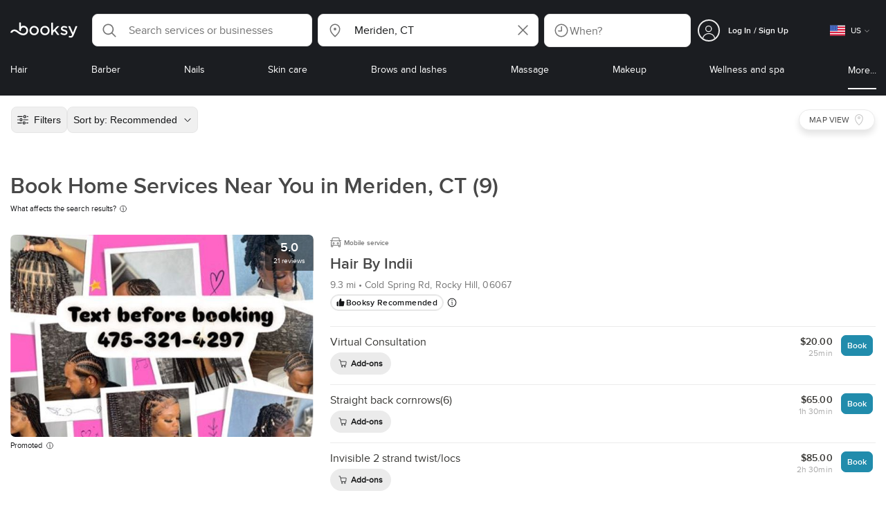

--- FILE ---
content_type: text/html; charset=utf-8
request_url: https://booksy.com/en-us/s/home-services/15424_meriden
body_size: 55637
content:
<!doctype html>
<html data-n-head-ssr lang="en" data-n-head="%7B%22lang%22:%7B%22ssr%22:%22en%22%7D%7D">
  <head >
    <meta data-n-head="ssr" charset="utf-8"><meta data-n-head="ssr" name="viewport" content="width=device-width, initial-scale=1, maximum-scale=1"><meta data-n-head="ssr" name="fb:extensions:title" content="Booksy"><meta data-n-head="ssr" name="google-site-verification" content="xKi3xoZIdH1nrdejdc7Jb-DZfC2x7R0zDhgxVg1AWms"><meta data-n-head="ssr" name="google-site-verification" content="K2Y48etbyJ3kYzHdhNz2wgsCRQpcbfEN4bTVJ16pAGY"><meta data-n-head="ssr" data-hid="mobile-web-app-capable" name="mobile-web-app-capable" content="yes"><meta data-n-head="ssr" data-hid="apple-mobile-web-app-title" name="apple-mobile-web-app-title" content="Booksy"><meta data-n-head="ssr" data-hid="theme-color" name="theme-color" content="#00a3ad"><meta data-n-head="ssr" data-hid="og:site_name" property="og:site_name" content="Booksy"><meta data-n-head="ssr" data-hid="og:type" property="og:type" content="website"><meta data-n-head="ssr" data-hid="og:image:secure_url" property="og:image:secure_url" content="undefined"><meta data-n-head="ssr" data-hid="og:url" property="og:url" content="https://booksy.com/en-us/s/home-services/15424_meriden"><meta data-n-head="ssr" data-hid="fb:app_id" property="fb:app_id" content="523698674383043"><meta data-n-head="ssr" data-hid="og:title" property="og:title" content="Home Services Near Me in Meriden"><meta data-n-head="ssr" data-hid="description" name="description" content="Top home services in Meriden! Book expert help from local pros. See photos, prices &amp; reviews in Meriden, CT. Find &amp; Book now!"><meta data-n-head="ssr" data-hid="og:description" property="og:description" content="Top home services in Meriden! Book expert help from local pros. See photos, prices &amp; reviews in Meriden, CT. Find &amp; Book now!"><meta data-n-head="ssr" data-hid="robots" name="robots" content="index, follow"><title>Home Services Near Me in Meriden</title><link data-n-head="ssr" rel="icon" type="image/x-icon" href="/favicon.ico"><link data-n-head="ssr" rel="preconnect" href="https://appsflyer.com"><link data-n-head="ssr" rel="preconnect" href="https://wa.appsflyer.com"><link data-n-head="ssr" rel="preconnect" href="https://cdn.appsflyer.com"><link data-n-head="ssr" rel="preconnect" href="https://www.google.com"><link data-n-head="ssr" rel="preconnect" href="https://cdn.apple-mapkit.com"><link data-n-head="ssr" rel="preconnect" href="https://app.link"><link data-n-head="ssr" rel="preconnect" href="https://g.doubleclick.net"><link data-n-head="ssr" rel="preconnect" href="https://storage.googleapis.com"><link data-n-head="ssr" rel="preconnect" href="https://www.google-analytics.com"><link data-n-head="ssr" rel="preconnect" href="https://connect.facebook.net"><link data-n-head="ssr" rel="preconnect" href="https://banner.appsflyer.com"><link data-n-head="ssr" rel="preconnect" href="https://impressions.onelink.me"><link data-n-head="ssr" rel="preconnect" href="https://stats.g.doubleclick.net"><link data-n-head="ssr" rel="preconnect" href="https://wa.onelink.me"><link data-n-head="ssr" rel="apple-touch-icon" sizes="180x180" href="/apple-touch-icon.png"><link data-n-head="ssr" rel="apple-touch-icon" sizes="120x120" href="/apple-touch-icon-120x120.png"><link data-n-head="ssr" rel="apple-touch-icon-precomposed" sizes="180x180" href="/apple-touch-icon-precomposed.png"><link data-n-head="ssr" rel="apple-touch-icon-precomposed" sizes="120x120" href="/apple-touch-icon-120x120-precomposed.png"><link data-n-head="ssr" rel="manifest" href="/_nuxt/manifest.4897ce7f.json"><link data-n-head="ssr" rel="shortcut icon" href="https://dk2h3gy4kn9jw.cloudfront.net/web-2019/b89c3848/icons/icon_64.9w180g60g00.png"><link data-n-head="ssr" rel="canonical" href="https://booksy.com/en-us/s/home-services/15424_meriden"><script data-n-head="ssr" type="text/javascript" src="https://pg.feroot.com/v1/bundle/7c7d3c18-3309-48c6-a1b8-966081b8ff7d"></script><script data-n-head="ssr" src="https://www.googletagmanager.com/gtag/js" async defer></script><script data-n-head="ssr" defer>!function(f,b,e,v,n,t,s){if(f.fbq)return;n=f.fbq=function(){n.callMethod?n.callMethod.apply(n,arguments):n.queue.push(arguments)};if(!f._fbq)f._fbq=n;n.push=n;n.loaded=!0;n.version='2.0';n.queue=[];t=b.createElement(e);t.async=!0;t.src=v;s=b.getElementsByTagName(e)[0];s.parentNode.insertBefore(t,s)}(window,document,'script','https://connect.facebook.net/en_US/fbevents.js');</script><script data-n-head="ssr" async defer>
                    <!-- Google Tag Manager -->
                    (function(w,d,s,l,i){var tD = new Date().toISOString().slice(0, 10);w[l]=w[l]||[];w[l].push({'gtm.start':
                    new Date().getTime(),event:'gtm.js'});var f=d.getElementsByTagName(s)[0],
                    j=d.createElement(s),dl=l!='dataLayer'?'&l='+l:'';j.async=true;j.src=
                    'https://www.googletagmanager.com/gtm.js?id='+i+dl+'&_='+tD;f.parentNode.insertBefore(j,f);
                    })(window,document, 'script', 'dataLayer', 'GTM-5WMDS6F');
                    <!-- End Google Tag Manager -->
                </script><link rel="preload" href="https://dk2h3gy4kn9jw.cloudfront.net/web-2019/b89c3848/0387ee1.js" as="script"><link rel="preload" href="https://dk2h3gy4kn9jw.cloudfront.net/web-2019/b89c3848/d87555f.js" as="script"><link rel="preload" href="https://dk2h3gy4kn9jw.cloudfront.net/web-2019/b89c3848/d454362.js" as="script"><link rel="preload" href="https://dk2h3gy4kn9jw.cloudfront.net/web-2019/b89c3848/css/ad801e4.css" as="style"><link rel="preload" href="https://dk2h3gy4kn9jw.cloudfront.net/web-2019/b89c3848/9cce678.js" as="script"><link rel="preload" href="https://dk2h3gy4kn9jw.cloudfront.net/web-2019/b89c3848/css/a408a27.css" as="style"><link rel="preload" href="https://dk2h3gy4kn9jw.cloudfront.net/web-2019/b89c3848/a834a63.js" as="script"><link rel="preload" href="https://dk2h3gy4kn9jw.cloudfront.net/web-2019/b89c3848/img/header-bg.f0d45f5.jpg" as="image"><link rel="preload" href="https://dk2h3gy4kn9jw.cloudfront.net/web-2019/b89c3848/img/header-bg-pl.d057534.jpg" as="image"><link rel="preload" href="https://dk2h3gy4kn9jw.cloudfront.net/web-2019/b89c3848/css/1b7b9ff.css" as="style"><link rel="preload" href="https://dk2h3gy4kn9jw.cloudfront.net/web-2019/b89c3848/e2fd64f.js" as="script"><link rel="preload" href="https://dk2h3gy4kn9jw.cloudfront.net/web-2019/b89c3848/css/88731c9.css" as="style"><link rel="preload" href="https://dk2h3gy4kn9jw.cloudfront.net/web-2019/b89c3848/dd2f9a2.js" as="script"><link rel="preload" href="https://dk2h3gy4kn9jw.cloudfront.net/web-2019/b89c3848/d6e9d77.js" as="script"><link rel="preload" href="https://dk2h3gy4kn9jw.cloudfront.net/web-2019/b89c3848/1e7bf21.js" as="script"><link rel="preload" href="https://dk2h3gy4kn9jw.cloudfront.net/web-2019/b89c3848/7897a4a.js" as="script"><link rel="preload" href="https://dk2h3gy4kn9jw.cloudfront.net/web-2019/b89c3848/e67b0a4.js" as="script"><link rel="preload" href="https://dk2h3gy4kn9jw.cloudfront.net/web-2019/b89c3848/b160655.js" as="script"><link rel="preload" href="https://dk2h3gy4kn9jw.cloudfront.net/web-2019/b89c3848/css/d25de80.css" as="style"><link rel="preload" href="https://dk2h3gy4kn9jw.cloudfront.net/web-2019/b89c3848/84081ae.js" as="script"><link rel="preload" href="https://dk2h3gy4kn9jw.cloudfront.net/web-2019/b89c3848/css/f92a6c2.css" as="style"><link rel="preload" href="https://dk2h3gy4kn9jw.cloudfront.net/web-2019/b89c3848/3532d00.js" as="script"><link rel="preload" href="https://dk2h3gy4kn9jw.cloudfront.net/web-2019/b89c3848/css/54ee6f5.css" as="style"><link rel="preload" href="https://dk2h3gy4kn9jw.cloudfront.net/web-2019/b89c3848/8203900.js" as="script"><link rel="preload" href="https://dk2h3gy4kn9jw.cloudfront.net/web-2019/b89c3848/css/246446a.css" as="style"><link rel="preload" href="https://dk2h3gy4kn9jw.cloudfront.net/web-2019/b89c3848/9060cd1.js" as="script"><link rel="preload" href="https://dk2h3gy4kn9jw.cloudfront.net/web-2019/b89c3848/css/c93a7a4.css" as="style"><link rel="preload" href="https://dk2h3gy4kn9jw.cloudfront.net/web-2019/b89c3848/1912d0b.js" as="script"><link rel="preload" href="https://dk2h3gy4kn9jw.cloudfront.net/web-2019/b89c3848/css/ea90fd2.css" as="style"><link rel="preload" href="https://dk2h3gy4kn9jw.cloudfront.net/web-2019/b89c3848/2d16e59.js" as="script"><link rel="preload" href="https://dk2h3gy4kn9jw.cloudfront.net/web-2019/b89c3848/css/58f7990.css" as="style"><link rel="preload" href="https://dk2h3gy4kn9jw.cloudfront.net/web-2019/b89c3848/11161d9.js" as="script"><link rel="preload" href="https://dk2h3gy4kn9jw.cloudfront.net/web-2019/b89c3848/css/9b45133.css" as="style"><link rel="preload" href="https://dk2h3gy4kn9jw.cloudfront.net/web-2019/b89c3848/a3e3b72.js" as="script"><link rel="preload" href="https://dk2h3gy4kn9jw.cloudfront.net/web-2019/b89c3848/088f282.js" as="script"><link rel="preload" href="https://dk2h3gy4kn9jw.cloudfront.net/web-2019/b89c3848/c28530a.js" as="script"><link rel="preload" href="https://dk2h3gy4kn9jw.cloudfront.net/web-2019/b89c3848/8df63ca.js" as="script"><link rel="preload" href="https://dk2h3gy4kn9jw.cloudfront.net/web-2019/b89c3848/css/d9dc917.css" as="style"><link rel="preload" href="https://dk2h3gy4kn9jw.cloudfront.net/web-2019/b89c3848/96bff7d.js" as="script"><link rel="preload" href="https://dk2h3gy4kn9jw.cloudfront.net/web-2019/b89c3848/css/00f6f38.css" as="style"><link rel="preload" href="https://dk2h3gy4kn9jw.cloudfront.net/web-2019/b89c3848/2f1f7ea.js" as="script"><link rel="preload" href="https://dk2h3gy4kn9jw.cloudfront.net/web-2019/b89c3848/css/f22587c.css" as="style"><link rel="preload" href="https://dk2h3gy4kn9jw.cloudfront.net/web-2019/b89c3848/3422b03.js" as="script"><link rel="preload" href="https://dk2h3gy4kn9jw.cloudfront.net/web-2019/b89c3848/css/57fa161.css" as="style"><link rel="preload" href="https://dk2h3gy4kn9jw.cloudfront.net/web-2019/b89c3848/9c88b75.js" as="script"><link rel="stylesheet" href="https://dk2h3gy4kn9jw.cloudfront.net/web-2019/b89c3848/css/ad801e4.css"><link rel="stylesheet" href="https://dk2h3gy4kn9jw.cloudfront.net/web-2019/b89c3848/css/a408a27.css"><link rel="stylesheet" href="https://dk2h3gy4kn9jw.cloudfront.net/web-2019/b89c3848/css/1b7b9ff.css"><link rel="stylesheet" href="https://dk2h3gy4kn9jw.cloudfront.net/web-2019/b89c3848/css/88731c9.css"><link rel="stylesheet" href="https://dk2h3gy4kn9jw.cloudfront.net/web-2019/b89c3848/css/d25de80.css"><link rel="stylesheet" href="https://dk2h3gy4kn9jw.cloudfront.net/web-2019/b89c3848/css/f92a6c2.css"><link rel="stylesheet" href="https://dk2h3gy4kn9jw.cloudfront.net/web-2019/b89c3848/css/54ee6f5.css"><link rel="stylesheet" href="https://dk2h3gy4kn9jw.cloudfront.net/web-2019/b89c3848/css/246446a.css"><link rel="stylesheet" href="https://dk2h3gy4kn9jw.cloudfront.net/web-2019/b89c3848/css/c93a7a4.css"><link rel="stylesheet" href="https://dk2h3gy4kn9jw.cloudfront.net/web-2019/b89c3848/css/ea90fd2.css"><link rel="stylesheet" href="https://dk2h3gy4kn9jw.cloudfront.net/web-2019/b89c3848/css/58f7990.css"><link rel="stylesheet" href="https://dk2h3gy4kn9jw.cloudfront.net/web-2019/b89c3848/css/9b45133.css"><link rel="stylesheet" href="https://dk2h3gy4kn9jw.cloudfront.net/web-2019/b89c3848/css/d9dc917.css"><link rel="stylesheet" href="https://dk2h3gy4kn9jw.cloudfront.net/web-2019/b89c3848/css/00f6f38.css"><link rel="stylesheet" href="https://dk2h3gy4kn9jw.cloudfront.net/web-2019/b89c3848/css/f22587c.css"><link rel="stylesheet" href="https://dk2h3gy4kn9jw.cloudfront.net/web-2019/b89c3848/css/57fa161.css">
  </head>
  <body >
    <div data-server-rendered="true" id="__nuxt"><!----><div id="__layout"><div data-view="my-booksy" id="page" data-v-62348086><svg version="1.1" xmlns="http://www.w3.org/2000/svg" xmlns:xlink="http://www.w3.org/1999/xlink" data-v-517406a6 data-v-62348086><symbol id="logo" viewBox="0 0 76 17" data-v-5d38db51 data-v-517406a6><path d="M68.7192704,3.92109317 C68.947897,3.92009938 69.1766237,3.91910559 69.4052504,3.92129193 C70.0205293,3.92685714 70.0715021,3.99890683 69.8475823,4.5491677 C69.4793562,5.45450932 69.1116309,6.35995031 68.740701,7.26419876 C67.9064092,9.29878261 67.0702146,11.332472 66.2351216,13.3666584 C66.0423462,13.836323 65.8223319,14.291677 65.530515,14.7100621 C64.9391702,15.5578634 64.1505436,16.0114286 63.0850215,15.9997019 C62.4760515,15.9930435 61.8991273,15.8960497 61.3380258,15.6745342 C60.981216,15.5336149 60.8204864,15.4412919 61.0409013,15.0190311 C61.1295279,14.8492919 61.186309,14.6635528 61.2666237,14.4891429 C61.4802289,14.0253416 61.5024607,14.0224596 61.9753362,14.1917019 C62.1892418,14.2681242 62.4087554,14.3436522 62.6320744,14.3758509 C63.3284692,14.476323 63.859628,14.2330435 64.2337625,13.6206708 C64.4789127,13.2192795 64.5515165,12.8759255 64.3302003,12.4083478 C63.1351931,9.88332919 61.9809442,7.33922981 60.8134764,4.8013913 C60.7405722,4.64288199 60.6660658,4.48437267 60.6060801,4.32089441 C60.5173534,4.07850932 60.5878541,3.95259627 60.8444206,3.92973913 C61.0712446,3.90956522 61.3012732,3.92556522 61.5301001,3.92556522 C62.5704864,3.92864596 62.3477682,3.82121739 62.7462375,4.71821118 C63.544578,6.51478261 64.327897,8.31781366 65.1226323,10.1159752 L65.2879685,10.451677 C65.2879685,10.451677 65.3400429,10.5595031 65.4052361,10.5595031 C65.4704292,10.5595031 65.5659657,10.5704348 65.6398712,10.4387578 C65.6686123,10.387677 65.7006581,10.3120497 65.7291989,10.2386087 C65.7365093,10.2089938 65.7444206,10.1806708 65.7544349,10.1553292 C66.5092132,8.24 67.2484692,6.31870807 67.9961373,4.40059627 C68.1830043,3.92109317 68.189814,3.92337888 68.7192704,3.92109317 Z M55.8849356,7.47826087 C56.5141345,7.69659627 57.166867,7.84228571 57.7834478,8.0997764 C58.2741488,8.30469565 58.7311016,8.55542857 59.1059371,8.9383354 C60.0133333,9.86544099 59.8473963,11.5977143 58.8787124,12.4855652 C58.2754506,13.0384099 57.5522175,13.3169689 56.7358512,13.370236 C55.4143634,13.4562981 54.192618,13.1437516 53.0651073,12.4631056 C52.2714735,11.9839006 52.2565522,11.9369938 52.7903147,11.2183851 C53.1518312,10.731528 53.1050644,10.5129938 53.8513305,11.0181366 C54.7012446,11.5932422 55.6511016,11.8710062 56.6939914,11.781764 C57.0757368,11.7490683 57.4166237,11.6353789 57.6839056,11.3553292 C58.1246352,10.8934161 58.0636481,10.2828323 57.5429041,9.91145342 C57.1795851,9.65227329 56.7512732,9.5397764 56.3353791,9.40452174 C55.9523319,9.28 55.5602718,9.18320497 55.1749213,9.06544099 C54.7706438,8.94201242 54.3877969,8.76760248 54.0183691,8.56308075 C52.4512303,7.69530435 52.5358512,5.79826087 53.4781974,4.79413665 C54.0560229,4.17848447 54.7804578,3.8649441 55.6211588,3.81018634 C55.7962089,3.79875776 55.9725608,3.80849689 56.1483119,3.80849689 C57.2354649,3.76924224 58.221774,4.10713043 59.1545064,4.62618634 C59.5394564,4.84054658 59.5616881,4.95055901 59.3401717,5.33654658 C59.2184979,5.54862112 59.0845064,5.75363975 58.9580258,5.96303106 C58.8360515,6.16477019 58.6664092,6.19915528 58.4621173,6.10275776 C58.3509585,6.05038509 58.2429041,5.99145342 58.1358512,5.93132919 C57.530186,5.5910559 56.8734478,5.39796273 56.186867,5.34231056 C55.7859943,5.30981366 55.3799142,5.38742857 55.0250072,5.60655901 C54.4215451,5.9788323 54.4044206,6.65093168 54.9811445,7.06017391 C55.2567382,7.25575155 55.5691845,7.36874534 55.8849356,7.47826087 Z M47.6083119,7.71786335 C47.3660658,7.97187578 47.3630615,7.99234783 47.5883834,8.288 C48.6699285,9.70742857 49.7561803,11.1234783 50.8378255,12.5429068 C50.9590987,12.701913 51.1876252,12.8420373 51.0763662,13.0778634 C50.9678112,13.3084224 50.7187554,13.254559 50.5112589,13.2564472 C50.2298569,13.2589317 49.9473534,13.2418385 49.6673534,13.2610186 C49.3550072,13.2824845 49.1411016,13.1703851 48.9514306,12.9201491 C48.2012589,11.9301366 47.4353648,10.9518509 46.6723748,9.97147826 C46.0563948,9.18012422 46.1486266,9.22554037 45.6666381,9.66807453 C45.3447783,9.98559006 44.9403004,10.3986087 44.790186,10.6105839 C44.728598,10.7213913 44.6778255,10.8360745 44.6393705,10.9554286 C44.5548498,11.2838758 44.5837911,11.6273292 44.5837911,11.6273292 L44.5837911,12.0661863 C44.6008155,12.2518261 44.5929041,12.441441 44.5837911,12.6302609 C44.580887,12.6883975 44.5779828,12.7464348 44.5756795,12.8042733 C44.5620601,13.1372919 44.4618169,13.2407453 44.1317454,13.2535652 C43.8156938,13.2658882 43.4983405,13.2662857 43.182289,13.2532671 C42.8282833,13.238559 42.7701001,13.1769441 42.7673963,12.8006957 C42.7607868,11.9106584 42.7648927,11.0205217 42.7648927,10.1304845 C42.7647926,8.99607453 42.7647926,7.8616646 42.7647926,6.72725466 C42.7647926,4.82504348 42.7647926,2.92273292 42.7648927,1.02042236 C42.7649928,0.880795031 42.7693991,0.741167702 42.7665951,0.601639752 C42.7621888,0.384397516 42.8816595,0.272298137 43.0849499,0.265838509 C43.453877,0.254012422 43.8239056,0.247950311 44.1925322,0.263751553 C44.4539056,0.274981366 44.5524464,0.393540373 44.5754793,0.665440994 C44.585794,0.786881988 44.5784835,0.909614907 44.5784835,1.03185093 C44.5784835,3.28318012 44.5756795,5.53450932 44.5837911,7.78583851 L44.5837911,8.21465839 C44.6046209,8.24924224 44.6378684,8.27746584 44.6906438,8.29515528 C44.8526753,8.34951553 44.9703433,8.11915528 45.0878112,7.99761491 C46.3048498,6.73898137 47.5209871,5.47945342 48.7274106,4.21078261 C48.9237911,4.00427329 49.1246781,3.89913043 49.4156938,3.91562733 C49.8013448,3.93749068 50.1891989,3.92288199 50.5761516,3.9213913 C50.7407868,3.92069565 50.9028183,3.93361491 50.9778255,4.10603727 C51.0522318,4.27696894 50.8971102,4.35845963 50.8056795,4.45197516 C50.1320172,5.14047205 49.4520458,5.82290683 48.7769814,6.51001242 C48.3843205,6.90971429 47.9949642,7.31249689 47.6083119,7.71786335 Z M31.2661439,8.57639752 C31.2714735,5.99016149 33.2021316,3.73684472 36.1541488,3.73475488 C39.2325465,3.73257143 41.1077253,6.21962733 40.9995708,8.5938882 C41.0656652,10.8840745 39.3444063,13.4264845 36.1220029,13.4359764 C33.1684835,13.4446708 31.2608584,11.2054658 31.2661439,8.57639752 Z M39.1888841,8.62996273 C39.2723033,7.09614907 37.9856652,5.2301118 35.9073963,5.39309317 C34.8532904,5.4757764 34.072475,5.95875776 33.5519313,6.84144099 C33.0815594,7.63935404 32.9596853,8.50653416 33.1931187,9.41376398 C33.723176,11.4734907 35.8766524,12.3437516 37.5716738,11.4321491 C38.6797568,10.8360745 39.141216,9.84198758 39.1888841,8.62996273 Z M19.9487953,8.58414907 C19.9506009,6.16159006 21.7844206,3.73078261 24.8307725,3.7330651 C27.8595994,3.73525466 29.7346781,6.10524224 29.696123,8.58583851 C29.7094421,11.1327205 27.8129328,13.455205 24.7633763,13.4356273 C21.7395565,13.4162484 19.9468956,11.0423851 19.9487953,8.58414907 Z M27.0669671,10.7989068 C28.0356509,9.69609938 28.156824,8.03895652 27.3656938,6.80318012 C26.7768526,5.88322981 25.9416595,5.38186335 24.6663376,5.39160248 C24.0426466,5.3567205 23.3829041,5.62146584 22.8047783,6.1355528 C21.5374678,7.2626087 21.4040773,9.40531677 22.5594278,10.7364969 C23.8494707,12.2229068 25.966495,12.0518758 27.0669671,10.7989068 Z M11.5540057,4.13714286 C12.2692275,3.71627329 13.0633619,3.49247205 13.86701,3.52556522 C15.5752504,3.59602484 16.9225751,4.36849689 17.8147496,5.84606211 C18.3441059,6.72268323 18.528269,7.67890683 18.5148498,8.69932919 C18.4997282,9.84546584 18.1719599,10.8653913 17.432103,11.7391304 C16.5022747,12.8373665 15.3007582,13.3676522 13.855794,13.488795 C11.7246495,13.6675776 9.99407725,12.8000994 8.36835479,11.5917516 C7.56600858,10.9953789 6.75735336,10.4087453 5.91174535,9.87329193 C5.53831187,9.63686957 5.14134478,9.45729193 4.71353362,9.34439752 C3.75246066,9.09078261 2.82773963,9.45699379 2.30879828,10.297441 C2.26283262,10.3717764 2.21376252,10.4455155 2.17911302,10.525118 C2.07516452,10.7639255 1.89741059,10.8585342 1.63643777,10.8502857 C1.24988555,10.8380621 0.862432046,10.855354 0.475879828,10.8448199 C0.0154220315,10.8321988 -0.0984406295,10.6686211 0.0806151645,10.2508323 C0.687181688,8.83537888 1.75640916,7.94265839 3.25995708,7.5986087 C4.65454936,7.27950311 5.94469242,7.56024845 7.10034335,8.40367702 C7.78001431,8.89957764 8.43925608,9.42350311 9.1267382,9.90817391 C10.0598712,10.565764 11.0185408,11.2018882 12.1323319,11.5088696 C13.30701,11.8325466 14.4624607,11.7913043 15.5036481,11.0456646 C16.1158226,10.6073043 16.5193991,10.0289193 16.6349642,9.28546584 C16.7895851,8.29058385 16.6842346,7.34081988 16.0550358,6.4992795 C14.8686409,4.91259627 12.5534335,4.98951553 11.47299,6.66802484 C11.1653505,7.14593789 10.972475,7.66409938 11.0038197,8.24745342 C11.0168383,8.49103106 11.0203433,8.73768944 10.9962089,8.9797764 C10.9677682,9.26419876 10.8030329,9.37202484 10.5654936,9.24879503 C10.1291702,9.02270807 9.7241917,8.74255901 9.33563662,8.44223602 C9.14246066,8.29296894 9.1772103,8.06886957 9.17711016,7.86067081 C9.17701001,6.65649689 9.17711016,5.45212422 9.17851216,4.24795031 C9.17851216,3.04367702 9.17620887,1.83940373 9.17951359,0.635130435 C9.18091559,0.0835776398 9.21536481,0.0546583851 9.78818312,0.0483975155 C9.96403433,0.0465093168 10.1398856,0.0465093168 10.3157368,0.0483975155 C10.9151931,0.0548571429 11.0038197,0.144 11.0057225,0.759354037 C11.0083262,1.56223602 11.0064235,2.36501863 11.0064235,3.16790062 C11.0064235,3.37729193 11.0060229,3.58678261 11.0065236,3.79617391 C11.0079256,4.44710559 11.013133,4.45545342 11.5540057,4.13714286 Z" id="Shape" data-v-5d38db51></path></symbol></svg> <header data-testid="header" class="purify_sOU1G3rMo8M8Irio1GksdQ== purify_Iv6nBt77AdqR7o3HWZSrWw=="><!----> <section style="min-height:auto;"><div class="purify_ysvwEdRYGZiU1zmxHt7Suw=="><div class="purify_rlJqDBNklBJQClhNX8wR7A== purify_5lh6T3e9rsnraktSdFHHmA=="><div class="purify_6Wf2uaPg+Gpg00jLJvXXWQ=="><a href="/en-us/" data-testid="home-link" class="nuxt-link-active purify_IiGT0FxDWWwP-ar3nB0UTw=="><svg viewBox="0 0 76 17" class="icon purify_Xo8GXQinolmJM5aoyT4VwA==" data-v-5d38db51><title data-v-5d38db51>Booksy logo</title> <use xmlns:xlink="http://www.w3.org/1999/xlink" xlink:href="#logo" data-v-5d38db51></use></svg></a></div> <div class="purify_7YfSmChmSIuJRNbU1BE59g== purify_ZK+2ziiuCkfxer0oW4ZwIw=="><div data-testid="search-what-desktop"><div data-testid="what-search-dropdown" class="b-dropdown b-input-dropdown b-w-100p purify_URXoMpRou7ugTP4XCptk2A=="><div role="button" class="b-dropdown-toggle"><div class="b-form-field"><!----> <div class="b-form-group purify_MTLEmVXNC6RaiuoKU0omkQ=="><div class="b-form-group-icon"><svg xmlns="http://www.w3.org/2000/svg" fill="none" viewBox="0 0 24 24" role="img" width="24" height="24" class="b-icon"><path fill="currentColor" fill-rule="evenodd" d="M10.33 2.5a7.83 7.83 0 1 0 4.943 13.904l4.861 4.862a.8.8 0 0 0 1.132-1.132l-4.862-4.862A7.83 7.83 0 0 0 10.33 2.5zM4.1 10.33a6.23 6.23 0 1 1 12.46 0 6.23 6.23 0 0 1-12.46 0z" clip-rule="evenodd"></path></svg></div> <!----> <input type="text" placeholder="Search services or businesses" value="" class="b-form-control purify_OvCnG2pVikn-QHwjez697A=="> <!----> <!----> <!----> <!----> <!----> <!----></div> <!----></div></div> <!----></div></div> <div data-testid="search-where-desktop"><div data-testid="where-search-dropdown" class="b-dropdown b-input-dropdown b-w-100p purify_URXoMpRou7ugTP4XCptk2A=="><div role="button" class="b-dropdown-toggle"><div class="b-form-field"><!----> <div class="b-form-group purify_MTLEmVXNC6RaiuoKU0omkQ=="><div class="b-form-group-icon"><svg xmlns="http://www.w3.org/2000/svg" fill="none" viewBox="0 0 24 24" role="img" width="24" height="24" class="b-icon"><path fill="currentColor" d="M12 11.85a1.899 1.899 0 1 0 0-3.799 1.899 1.899 0 0 0 0 3.798z"></path><path fill="currentColor" fill-rule="evenodd" d="M12 2.5c-4.072 0-7.44 3.272-7.44 7.389 0 2.48.977 4.606 2.316 6.46 1.306 1.808 2.993 3.41 4.52 4.859l.092.086a.75.75 0 0 0 1.026.006c1.576-1.462 3.302-3.09 4.629-4.942 1.333-1.862 2.297-3.994 2.297-6.469C19.44 5.772 16.073 2.5 12 2.5zM6.06 9.889C6.06 6.619 8.736 4 12 4c3.263 0 5.94 2.62 5.94 5.889 0 2.062-.797 3.893-2.017 5.595-1.093 1.526-2.498 2.911-3.914 4.237-1.409-1.342-2.816-2.725-3.917-4.25-1.226-1.698-2.033-3.52-2.033-5.582z" clip-rule="evenodd"></path></svg></div> <!----> <input type="text" placeholder="Where?" value="Meriden, CT" class="b-form-control purify_OvCnG2pVikn-QHwjez697A=="> <!----> <!----> <!----> <!----> <div class="b-form-group-addon-after"><div class="b-actions"><svg xmlns="http://www.w3.org/2000/svg" fill="none" viewBox="0 0 24 24" role="img" width="24" height="24" data-testid="search-dropdown-clear-icon" class="b-mr-1 b-icon"><path fill="currentColor" fill-rule="evenodd" d="M3.265 3.265a.9.9 0 0 1 1.272 0L12 10.727l7.463-7.462a.9.9 0 1 1 1.272 1.272L13.273 12l7.462 7.463a.9.9 0 0 1-1.272 1.272L12 13.273l-7.463 7.462a.9.9 0 0 1-1.272-1.272L10.727 12 3.265 4.537a.9.9 0 0 1 0-1.272z" clip-rule="evenodd"></path></svg></div></div> <!----></div> <!----></div></div> <!----></div> <div data-testid="search-where-desktop-location-tutorial" class="modal modal -size-sm" style="display:none;"><div data-testid="location-tutorial-modal" class="modal__content"><div class="b-px-6 b-pt-6 b-flex b-justify-end"><button type="button" data-testid="where-search-dropdown-tutorial-modal-btn" class="b-button b-line-base b-button-lite b-button-icononly purify_kor-DHlneZEARZEgcKfFCg=="><svg xmlns="http://www.w3.org/2000/svg" fill="none" viewBox="0 0 24 24" role="img" width="24" height="24" class="b-button-icon b-icon b-text-default"><path fill="currentColor" fill-rule="evenodd" d="M3.265 3.265a.9.9 0 0 1 1.272 0L12 10.727l7.463-7.462a.9.9 0 1 1 1.272 1.272L13.273 12l7.462 7.463a.9.9 0 0 1-1.272 1.272L12 13.273l-7.463 7.462a.9.9 0 0 1-1.272-1.272L10.727 12 3.265 4.537a.9.9 0 0 1 0-1.272z" clip-rule="evenodd"></path></svg> <!----> <!----></button></div> <div class="b-pb-10 b-px-10"><div><span data-testid="location-tutorial-header" class="b-h1 b-mb-4"></span> <p class="b-font-h5 b-mb-8"></p> <div class="b-flex b-flex-column b-flex-gap-4"><div class="b-flex b-flex-gap-3 b-items-center"><span class="purify_6S-SQF5vHQu57U44FfTfIA==">1</span> <span class="b-font-h5">Click on the three-dot menu icon in the top-right corner of the browser window</span></div><div class="b-flex b-flex-gap-3 b-items-center"><span class="purify_6S-SQF5vHQu57U44FfTfIA==">2</span> <span class="b-font-h5">Select &quot;Settings&quot; from the dropdown menu.</span></div><div class="b-flex b-flex-gap-3 b-items-center"><span class="purify_6S-SQF5vHQu57U44FfTfIA==">3</span> <span class="b-font-h5">Scroll down and click on &quot;Privacy and security&quot; in the left sidebar.</span></div><div class="b-flex b-flex-gap-3 b-items-center"><span class="purify_6S-SQF5vHQu57U44FfTfIA==">4</span> <span class="b-font-h5">Click on &quot;Site settings&quot; and scroll down to find the &quot;Location&quot; option.</span></div><div class="b-flex b-flex-gap-3 b-items-center"><span class="purify_6S-SQF5vHQu57U44FfTfIA==">5</span> <span class="b-font-h5">Toggle the switch to allow sites to request your physical location.</span></div><div class="b-flex b-flex-gap-3 b-items-center"><span class="purify_6S-SQF5vHQu57U44FfTfIA==">6</span> <span class="b-font-h5">Go back to Booksy and in the location search window click &quot;Use my current location&quot;.</span></div> <div class="b-mt-6 b-font-h5 text"><span>Read more: </span> <span data-testid="location-tutorial-read-more" class="purify_lQYyrxPSaZNSb1+UfiAaQw== b-link"></span></div></div></div></div></div></div></div> <div data-testid="search-when"><div data-testid="search-when-trigger" role="button" class="b-flex b-items-center b-justify-between b-w-100p b-rounded-lg b-py-3 b-pl-3 b-pr-2 b-cursor-pointer purify_0z9tUkFxMolaGQGZEyeu0Q=="><div class="purify_1ZOX0yt5SoN7fc3Jc-W6YA== b-flex b-items-center b-h-100p"><svg xmlns="http://www.w3.org/2000/svg" fill="none" viewBox="0 0 24 24" role="img" width="24" height="24" class="b-icon b-text-secondary purify_TfQhpwTdr2TAFQl+3khKSg=="><path fill="currentColor" d="M11.51 6.622a.75.75 0 0 1 1.5 0v6.052a.75.75 0 0 1-.75.75H7.83a.75.75 0 0 1 0-1.5h3.679V6.622z"></path><path fill="currentColor" fill-rule="evenodd" d="M12 2.5a9.5 9.5 0 1 0 0 19 9.5 9.5 0 0 0 0-19zM4 12a8 8 0 1 1 16 0 8 8 0 0 1-16 0z" clip-rule="evenodd"></path></svg> <span data-testid="search-when-trigger-placeholder" class="purify_5lS6SbZjDMnyQasiuQAQow==">
            When?
        </span></div> <!----></div> <div class="modal modal -size-sm" style="display:none;"><section class="modal__content"><div data-testid="search-when-modal" class="b-flex b-flex-column b-justify-between b-h-100p" data-v-c8a16ac2><div class="b-mt-6 b-mx-6" data-v-c8a16ac2><header class="b-mb-8 purify_-9C03J1T8-hXip98hqaV5Q==" data-v-c8a16ac2><!----> <div class="b-flex b-items-center b-justify-between"><span class="b-h2 b-font-bold">
            Preferred time
        </span> <button type="button" data-testid="search-when-modal-back-button-desktop" class="b-px-0 b-button b-line-base b-button-lite b-button-icononly b-button-size-xs purify_kor-DHlneZEARZEgcKfFCg=="><svg xmlns="http://www.w3.org/2000/svg" fill="none" viewBox="0 0 24 24" role="img" width="24" height="24" class="b-button-icon b-icon b-text-default"><path fill="currentColor" fill-rule="evenodd" d="M3.265 3.265a.9.9 0 0 1 1.272 0L12 10.727l7.463-7.462a.9.9 0 1 1 1.272 1.272L13.273 12l7.462 7.463a.9.9 0 0 1-1.272 1.272L12 13.273l-7.463 7.462a.9.9 0 0 1-1.272-1.272L10.727 12 3.265 4.537a.9.9 0 0 1 0-1.272z" clip-rule="evenodd"></path></svg> <!----> <!----></button></div></header> <section class="purify_4HCtKtUDJUltiUFPlIOj5A==" data-v-c8a16ac2><div data-testid="search-when-modal-datepicker" class="b-datepicker" data-v-47ed1a38 data-v-c8a16ac2><div class="b-datepicker-header-row" data-v-47ed1a38><div class="b-datepicker-month-row" data-v-47ed1a38><div data-testid="b-datepicker-prev-month" class="b-datepicker-nav b-datepicker-nav-disabled" data-v-47ed1a38><svg xmlns="http://www.w3.org/2000/svg" fill="none" viewBox="0 0 24 24" role="img" width="24" height="24" class="b-datepicker-nav-icon b-icon b-icon-rotate-90" data-v-47ed1a38><path fill="currentColor" fill-rule="evenodd" d="M6.22 8.97a.75.75 0 0 1 1.06 0L12 13.69l4.72-4.72a.75.75 0 1 1 1.06 1.06l-5.25 5.25a.75.75 0 0 1-1.06 0l-5.25-5.25a.75.75 0 0 1 0-1.06z" clip-rule="evenodd"></path></svg></div> <div class="b-datepicker-title" data-v-47ed1a38>
                January 2026
            </div> <div data-testid="b-datepicker-next-month" class="b-datepicker-nav" data-v-47ed1a38><svg xmlns="http://www.w3.org/2000/svg" fill="none" viewBox="0 0 24 24" role="img" width="24" height="24" class="b-datepicker-nav-icon b-icon b-icon-rotate-270" data-v-47ed1a38><path fill="currentColor" fill-rule="evenodd" d="M6.22 8.97a.75.75 0 0 1 1.06 0L12 13.69l4.72-4.72a.75.75 0 1 1 1.06 1.06l-5.25 5.25a.75.75 0 0 1-1.06 0l-5.25-5.25a.75.75 0 0 1 0-1.06z" clip-rule="evenodd"></path></svg></div></div></div> <ul class="b-datepicker-row" data-v-47ed1a38><li class="b-datepicker-day-name" data-v-47ed1a38>
            Sun
        </li><li class="b-datepicker-day-name" data-v-47ed1a38>
            Mon
        </li><li class="b-datepicker-day-name" data-v-47ed1a38>
            Tue
        </li><li class="b-datepicker-day-name" data-v-47ed1a38>
            Wed
        </li><li class="b-datepicker-day-name" data-v-47ed1a38>
            Thu
        </li><li class="b-datepicker-day-name" data-v-47ed1a38>
            Fri
        </li><li class="b-datepicker-day-name" data-v-47ed1a38>
            Sat
        </li></ul> <ul class="b-datepicker-days-row" data-v-47ed1a38><li class="b-datepicker-day-other b-datepicker-day-disabled" data-v-47ed1a38><span data-v-47ed1a38>28</span></li><li class="b-datepicker-day-other b-datepicker-day-disabled" data-v-47ed1a38><span data-v-47ed1a38>29</span></li><li class="b-datepicker-day-other b-datepicker-day-disabled" data-v-47ed1a38><span data-v-47ed1a38>30</span></li><li class="b-datepicker-day-other b-datepicker-day-disabled" data-v-47ed1a38><span data-v-47ed1a38>31</span></li><li class="b-datepicker-day-disabled" data-v-47ed1a38><span data-v-47ed1a38>1</span></li><li class="b-datepicker-day-disabled" data-v-47ed1a38><span data-v-47ed1a38>2</span></li><li class="b-datepicker-day-disabled" data-v-47ed1a38><span data-v-47ed1a38>3</span></li></ul><ul class="b-datepicker-days-row" data-v-47ed1a38><li class="b-datepicker-day-disabled" data-v-47ed1a38><span data-v-47ed1a38>4</span></li><li class="b-datepicker-day-disabled" data-v-47ed1a38><span data-v-47ed1a38>5</span></li><li class="b-datepicker-day-disabled" data-v-47ed1a38><span data-v-47ed1a38>6</span></li><li class="b-datepicker-day-disabled" data-v-47ed1a38><span data-v-47ed1a38>7</span></li><li class="b-datepicker-day-disabled" data-v-47ed1a38><span data-v-47ed1a38>8</span></li><li class="b-datepicker-day-disabled" data-v-47ed1a38><span data-v-47ed1a38>9</span></li><li class="b-datepicker-day-disabled" data-v-47ed1a38><span data-v-47ed1a38>10</span></li></ul><ul class="b-datepicker-days-row" data-v-47ed1a38><li class="b-datepicker-day-disabled" data-v-47ed1a38><span data-v-47ed1a38>11</span></li><li class="b-datepicker-day-disabled" data-v-47ed1a38><span data-v-47ed1a38>12</span></li><li class="b-datepicker-day-disabled" data-v-47ed1a38><span data-v-47ed1a38>13</span></li><li class="b-datepicker-day-disabled" data-v-47ed1a38><span data-v-47ed1a38>14</span></li><li class="b-datepicker-day-disabled" data-v-47ed1a38><span data-v-47ed1a38>15</span></li><li class="b-datepicker-day-disabled" data-v-47ed1a38><span data-v-47ed1a38>16</span></li><li class="b-datepicker-day-disabled" data-v-47ed1a38><span data-v-47ed1a38>17</span></li></ul><ul class="b-datepicker-days-row" data-v-47ed1a38><li class="b-datepicker-day-disabled" data-v-47ed1a38><span data-v-47ed1a38>18</span></li><li class="b-datepicker-day-disabled" data-v-47ed1a38><span data-v-47ed1a38>19</span></li><li class="b-datepicker-day-disabled" data-v-47ed1a38><span data-v-47ed1a38>20</span></li><li class="b-datepicker-day-disabled" data-v-47ed1a38><span data-v-47ed1a38>21</span></li><li class="b-datepicker-day-disabled" data-v-47ed1a38><span data-v-47ed1a38>22</span></li><li class="b-datepicker-day-disabled" data-v-47ed1a38><span data-v-47ed1a38>23</span></li><li class="b-datepicker-day-today" data-v-47ed1a38><span data-v-47ed1a38>24</span></li></ul><ul class="b-datepicker-days-row" data-v-47ed1a38><li data-v-47ed1a38><span data-v-47ed1a38>25</span></li><li data-v-47ed1a38><span data-v-47ed1a38>26</span></li><li data-v-47ed1a38><span data-v-47ed1a38>27</span></li><li data-v-47ed1a38><span data-v-47ed1a38>28</span></li><li data-v-47ed1a38><span data-v-47ed1a38>29</span></li><li data-v-47ed1a38><span data-v-47ed1a38>30</span></li><li data-v-47ed1a38><span data-v-47ed1a38>31</span></li></ul></div></section> <div class="purify_iKNebPRwkDCZFbU82Urt6Q== b-mt-4" data-v-c8a16ac2><!----></div></div> <footer class="b-flex b-justify-center b-mx-4 b-flex-gap-2 purify_qOWEErU6hOwcYhsD+DOdaw==" data-v-c8a16ac2><!----> <button type="button" data-testid="search-when-modal-submit-button" class="b-button b-line-base b-button-primary b-button-block b-button-color-sea purify_kor-DHlneZEARZEgcKfFCg== purify_fDT3AUrYFqBvb2nfq4L1RQ==" data-v-c8a16ac2><!----> <span class="b-button-text">
            Schedule
        </span> <!----></button></footer></div></section></div></div></div> <div class="purify_L1rGNbVb1UCNNsTswxJc-A=="><div class="purify_wTh+HXqhCfkLGdFyiQSVBA=="><!----></div> <span data-testid="select-country" class="purify_a7+oDVYW-6TY1+6PDs-DLw=="><!----> <span class="purify_JfJ7xYNQ6ZGCToJPC3aN4w== purify_l8wESnkSHhsMN3do4Y0s6w== purify_9etQQJGx4uReNCHDGCNV3g==">
                            us
                        </span> <!----></span> <!----> <!----></div></div></div></section> <!----> <section><div class="purify_A50mJkUS2cW-oQxga63kRg=="><div data-testid="categories-list" data-v-789ec361><!----> <ul class="list" data-v-789ec361><li data-v-789ec361><a href="/en-us/s/hair-salon/15424_meriden" data-testid="category-Hair" data-v-789ec361><div class="name" data-v-789ec361>
                    Hair
                </div></a></li><li data-v-789ec361><a href="/en-us/s/barber-shop/15424_meriden" data-testid="category-Barber" data-v-789ec361><div class="name" data-v-789ec361>
                    Barber
                </div></a></li><li data-v-789ec361><a href="/en-us/s/nail-salon/15424_meriden" data-testid="category-Nails" data-v-789ec361><div class="name" data-v-789ec361>
                    Nails
                </div></a></li><li data-v-789ec361><a href="/en-us/s/skin-care/15424_meriden" data-testid="category-Skin care" data-v-789ec361><div class="name" data-v-789ec361>
                    Skin care
                </div></a></li><li data-v-789ec361><a href="/en-us/s/brows-lashes/15424_meriden" data-testid="category-Brows and lashes" data-v-789ec361><div class="name" data-v-789ec361>
                    Brows and lashes
                </div></a></li><li data-v-789ec361><a href="/en-us/s/massage/15424_meriden" data-testid="category-Massage" data-v-789ec361><div class="name" data-v-789ec361>
                    Massage
                </div></a></li><li data-v-789ec361><a href="/en-us/s/makeup/15424_meriden" data-testid="category-Makeup" data-v-789ec361><div class="name" data-v-789ec361>
                    Makeup
                </div></a></li><li data-v-789ec361><a href="/en-us/s/wellness-day-spa/15424_meriden" data-testid="category-Wellness and spa" data-v-789ec361><div class="name" data-v-789ec361>
                    Wellness and spa
                </div></a></li> <li class="dropdownContainer nuxt-link-exact-active" data-v-789ec361><span data-testid="more-categories" class="moreBtn" data-v-789ec361>
                    More...
                </span> <div data-testid="more-categories-dropdown" class="dropdown purify_IOky1SMDUIIoCuNiDSyrcQ==" data-v-789ec361><a href="/en-us/s/braids-locs/15424_meriden" data-testid="category-Braids and locs" class="link" data-v-789ec361><div data-v-789ec361>Braids and locs</div></a><a href="/en-us/s/tattoo-shop/15424_meriden" data-testid="category-Tattoos" class="link" data-v-789ec361><div data-v-789ec361>Tattoos</div></a><a href="/en-us/s/aesthetic-medicine/15424_meriden" data-testid="category-Medical aesthetics" class="link" data-v-789ec361><div data-v-789ec361>Medical aesthetics</div></a><a href="/en-us/s/hair-removal/15424_meriden" data-testid="category-Hair removal" class="link" data-v-789ec361><div data-v-789ec361>Hair removal</div></a><a href="/en-us/s/home-services/15424_meriden" aria-current="page" data-testid="category-Home services" class="link nuxt-link-exact-active nuxt-link-active" data-v-789ec361><div data-v-789ec361>Home services</div></a><a href="/en-us/s/piercing/15424_meriden" data-testid="category-Piercing" class="link" data-v-789ec361><div data-v-789ec361>Piercing</div></a><a href="/en-us/s/pet-services/15424_meriden" data-testid="category-Pet services" class="link" data-v-789ec361><div data-v-789ec361>Pet services</div></a><a href="/en-us/s/dental-orthodontics/15424_meriden" data-testid="category-Dental and orthodontics" class="link" data-v-789ec361><div data-v-789ec361>Dental and orthodontics</div></a><a href="/en-us/s/health-fitness/15424_meriden" data-testid="category-Health and fitness" class="link" data-v-789ec361><div data-v-789ec361>Health and fitness</div></a><a href="/en-us/s/professional-services/15424_meriden" data-testid="category-Professional services" class="link" data-v-789ec361><div data-v-789ec361>Professional services</div></a><a href="/en-us/s/other/15424_meriden" data-testid="category-Other" class="link" data-v-789ec361><div data-v-789ec361>Other</div></a></div></li></ul></div></div></section> <div class="modal [ modal -size-sm -with-margin ]" style="display:none;"></div></header> <main class="mainSection" data-v-62348086><div id="searchView" class="pageView" data-v-709a20b8 data-v-62348086><div class="b-flex b-justify-between b-items-center b-pt-4 b-pb-2 b-px-4 b-bg-primary purify_MQro-en92yx8HEoskic5AA== purify_3ntvGKnFBO1cOnCnOaBrRQ==" data-v-709a20b8><div class="b-flex b-flex-gap-3" data-v-709a20b8><!----><!----><!----></div> <div data-v-035b5090 data-v-709a20b8><div class="purify_jIwtf0yZp1o9bP8WUgmM9g==" data-v-035b5090><div class="purify_T7UZjpUn1GuALtnakANOlQ== purify_gW3dT3NLOxl-W0WoW9bazA== purify_l8wESnkSHhsMN3do4Y0s6w== purify_9etQQJGx4uReNCHDGCNV3g==">
        Map view
        <!----></div></div> <div class="modal modal -close-on-left -size-lg" style="display:none;" data-v-035b5090><div class="modal__content" data-v-035b5090><div class="purify_jv3dfla7j3NHNVhJ-Px2Cw==" data-v-035b5090><!----></div> <!----></div></div></div></div> <div class="purify_nBjP4FBmmVZEN58EGRvXlA==" data-v-709a20b8><h1 data-testid="results-title" class="purify_K-mCOnkmEFVmCrLoqdqpFQ== purify_OGkAbDLb+QsMv4JzzeUxIw== purify_RkNsxMFAhvV-W05H-uL1fg==" data-v-709a20b8><!---->
            Book Home Services Near You in Meriden, CT
            (9)</h1> <div class="purify_ImwiO1NpailL0G-r5NSsMw== purify_l8wESnkSHhsMN3do4Y0s6w== purify_52P5GEYkYEeXjRCTMzk16Q==" data-v-709a20b8><!----></div></div> <!----> <!----> <section class="purify_tT0vQVN0EHYt0xeGCAu2Fw==" data-v-709a20b8><!----> <div id="search-results" data-ba-screen-name="explore" data-v-709a20b8><!----> <ul><li><div data-business-id="1453192" data-is-blisting="false" class="business-list-item purify_fEo9WZ9+2Y3qk5dk6hLkGg== purify_JTfOOmPEVGG91NdCjw+7TA== purify_MEN6oGpfJ7RB7AQXQU9ovA=="><div><a href="/en-us/1453192_hair-by-indii_hair-salon_15333_rocky-hill#ba_s=sr_1"><div class="purify_HV2TdhUiJF3sp1bde3Q9IQ== purify_PKrQ8dPCqlSY+jU1ryPF6A=="><div class="purify_rzSvk7+9X+5lKvMFLKdbog== purify_ZSzZ4lU3y5MPAEpB5waBJw==" style="padding-top:66.66666666666666%;"><!----></div> <!----> <div class="purify_usyv2rpvGUtUwrML9gAdkw== purify_l8wESnkSHhsMN3do4Y0s6w== purify_g832ubIS3YCPUO7s+fO+Zw== purify_EMWgrbHdkyX80BSf+nxMJg== purify_Joz24L481CgDV0o0b4TJpA=="><div data-testid="rank-average" class="purify_OWJikJGn+bo5eOkO1YvPjA== purify_NfHPFFw1TZxT-R2hYgiVug== purify_OGkAbDLb+QsMv4JzzeUxIw==">
        5.0
    </div> <div data-testid="rank-label" class="purify_Auh1nh616fUa8x+utD7ayQ== purify_JzmjgBf2j2CAW0RpD+YGRQ==">
        21 reviews
    </div></div> <!----></div> <!----> <!----> <!----> <!----></a> <div class="b-mb-1 purify_pIjgsOBKYCiLPd8RBcxlqA== purify_l8wESnkSHhsMN3do4Y0s6w== purify_52P5GEYkYEeXjRCTMzk16Q=="><!----></div></div> <div class="purify_XvVzXt5z6njIijkq6192tw=="><div class="purify_QntGK7psuGfLOuLKfP03Pw== purify_+t3SgUxHAHlSJcZh+ieENg== purify_P1ygFh+JP5gxUgAZ6k+knA=="><div class="purify_YTKPsXZUcrrxKgAAXu5G+A== purify_JzmjgBf2j2CAW0RpD+YGRQ=="><!----> 
                Mobile service
            </div></div> <a href="/en-us/1453192_hair-by-indii_hair-salon_15333_rocky-hill#ba_s=sr_1"><div class="b-pb-3 purify_9fiPWvrWgClxMRS+e0aaRA== purify_7HAIx6NCBTnahUxpX3OxdA=="><!----> <div class="purify_xxgusv0OgjQV0tgbZe7Z5w=="><div style="width: 100%;"><h2 data-testid="business-name" class="purify_6JRwNFzf2y8tp1pQg3bbKg== purify_0KNycLd1byMcu6AjH5NVXQ==">
                Hair By Indii
            </h2> <div class="purify_sIx2wE-uCY0-2aBH71dJYw== purify_l8wESnkSHhsMN3do4Y0s6w== purify_9etQQJGx4uReNCHDGCNV3g=="><div><span data-testid="business-distance" class="purify_lS5JkUmjdSbxWdvRKt4jqA==">
                        9.3 mi
                    </span>
                    Cold Spring Rd, Rocky Hill, 06067
                </div></div> <!----> <div class="b-mt-1 purify_w64iaahXNkkLeG5Z9+cDHQ=="><span data-testid="recommended-badge" class="b-badge b-badge-white b-badge-size-lg"><!----> <svg xmlns="http://www.w3.org/2000/svg" fill="none" viewBox="0 0 24 24" role="img" width="16" height="16" class="b-badge-icon b-icon"><path fill="currentColor" d="M8.69 8.817a.5.5 0 0 0-.045.207v10.282a.5.5 0 0 0 .5.5h8.037c1.01 0 1.867-.725 2.017-1.704l1.028-6.988c.185-1.21-.77-2.297-2.017-2.297h-4.326V5.473c0-1.718-1.7-2.365-2.55-2.473L8.69 8.817zM6.645 19.806a.5.5 0 0 0 .5-.5v-8.937a.5.5 0 0 0-.5-.5H5.79c-1.127 0-2.04.896-2.04 2v5.937c0 1.104.913 2 2.04 2h.855z"></path></svg>
        Booksy Recommended
     <!----></span> <div><!----></div></div> <!----> <div class="b-flex b-flex-gap-2 b-mt-2"><!----> <!----> <!----> <!----></div></div> <!----></div></div></a> <div><!----> <div class="purify_rLahZeUiqjR32vuv+IhoCQ=="><div class="purify_ihg0F3zRuSZMjf9ICsj+qA=="><div id="service-9425758" class="purify_2jGokUdS1TX1Ha1lib5+LA=="><div class="purify_zUaCaNR1iSoP5SPGTuK2Sg=="><div class="purify_oCIT0fxQRf40lWrsdvrj2g=="><h3 data-testid="service-name" class="purify_MUQZeNiZ6rjac8bE4-2M7w==">
                Virtual Consultation
            </h3> <div class="purify_4vTw1cYuCqh7InXJkKrwDQ=="><!----> <!----> <div class="purify_biyHMMylhnHlR50wv1F+ew=="><!----> <!----> <!----> <!----> <!----></div></div></div> <div class="purify_gFvY0Y4G0x0m7JJ757wSAg=="><div class="purify_vA89NH+2lLloD+XwtN0miQ== purify_gipb+Iqd9eWIvVZbUMs7Lg=="><div><div class="purify_zo+EIwyHnufxolx+Q0kKug=="><div><div data-testid="service-price" class="purify_ZhW8D09J+jl59T5nHhWejA== purify_0KNycLd1byMcu6AjH5NVXQ== purify_X-wOW7AfZDJsRU5ZFVpi7g==">$20.00</div> <span data-testid="service-duration" class="duration purify_Fen3gEUJazQizplO1uwyAA== purify_l8wESnkSHhsMN3do4Y0s6w== purify_9etQQJGx4uReNCHDGCNV3g=="> 25min</span></div> <div class="purify_Mnvrf93vVMMJXZ2FlTyofA=="><button data-testid="service-button" class="purify_d6tJdf1yW+SzGWXMuHrJsw== purify_6Dus5o2e3REaZXUIyFxNwA== purify_vpfglSQyP7JWyh9gR7vFHw== purify_PKrQ8dPCqlSY+jU1ryPF6A== purify_OGkAbDLb+QsMv4JzzeUxIw== purify_9etQQJGx4uReNCHDGCNV3g==" style="width:;height:;"><!----> 
                    Book
                </button></div></div> <div class="purify_A5t22Hw-WSzfcP89FqwO8g=="><!----> <div><!----></div></div></div> </div></div></div> <!----> <!----> <!----></div></div><div class="purify_ihg0F3zRuSZMjf9ICsj+qA=="><div id="service-8962624" class="purify_2jGokUdS1TX1Ha1lib5+LA=="><div class="purify_zUaCaNR1iSoP5SPGTuK2Sg=="><div class="purify_oCIT0fxQRf40lWrsdvrj2g=="><h3 data-testid="service-name" class="purify_MUQZeNiZ6rjac8bE4-2M7w==">
                Straight back cornrows(6)
            </h3> <div class="purify_4vTw1cYuCqh7InXJkKrwDQ=="><!----> <!----> <div class="purify_biyHMMylhnHlR50wv1F+ew=="><!----> <!----> <!----> <!----> <!----></div></div></div> <div class="purify_gFvY0Y4G0x0m7JJ757wSAg=="><div class="purify_vA89NH+2lLloD+XwtN0miQ== purify_gipb+Iqd9eWIvVZbUMs7Lg=="><div><div class="purify_zo+EIwyHnufxolx+Q0kKug=="><div><div data-testid="service-price" class="purify_ZhW8D09J+jl59T5nHhWejA== purify_0KNycLd1byMcu6AjH5NVXQ== purify_X-wOW7AfZDJsRU5ZFVpi7g==">$65.00</div> <span data-testid="service-duration" class="duration purify_Fen3gEUJazQizplO1uwyAA== purify_l8wESnkSHhsMN3do4Y0s6w== purify_9etQQJGx4uReNCHDGCNV3g==">1h 30min</span></div> <div class="purify_Mnvrf93vVMMJXZ2FlTyofA=="><button data-testid="service-button" class="purify_d6tJdf1yW+SzGWXMuHrJsw== purify_6Dus5o2e3REaZXUIyFxNwA== purify_vpfglSQyP7JWyh9gR7vFHw== purify_PKrQ8dPCqlSY+jU1ryPF6A== purify_OGkAbDLb+QsMv4JzzeUxIw== purify_9etQQJGx4uReNCHDGCNV3g==" style="width:;height:;"><!----> 
                    Book
                </button></div></div> <div class="purify_A5t22Hw-WSzfcP89FqwO8g=="><!----> <div><!----></div></div></div> </div></div></div> <!----> <!----> <!----></div></div><div class="purify_ihg0F3zRuSZMjf9ICsj+qA=="><div id="service-8962644" class="purify_2jGokUdS1TX1Ha1lib5+LA=="><div class="purify_zUaCaNR1iSoP5SPGTuK2Sg=="><div class="purify_oCIT0fxQRf40lWrsdvrj2g=="><h3 data-testid="service-name" class="purify_MUQZeNiZ6rjac8bE4-2M7w==">
                Invisible 2 strand twist/locs
            </h3> <div class="purify_4vTw1cYuCqh7InXJkKrwDQ=="><!----> <!----> <div class="purify_biyHMMylhnHlR50wv1F+ew=="><!----> <!----> <!----> <!----> <!----></div></div></div> <div class="purify_gFvY0Y4G0x0m7JJ757wSAg=="><div class="purify_vA89NH+2lLloD+XwtN0miQ== purify_gipb+Iqd9eWIvVZbUMs7Lg=="><div><div class="purify_zo+EIwyHnufxolx+Q0kKug=="><div><div data-testid="service-price" class="purify_ZhW8D09J+jl59T5nHhWejA== purify_0KNycLd1byMcu6AjH5NVXQ== purify_X-wOW7AfZDJsRU5ZFVpi7g==">$85.00</div> <span data-testid="service-duration" class="duration purify_Fen3gEUJazQizplO1uwyAA== purify_l8wESnkSHhsMN3do4Y0s6w== purify_9etQQJGx4uReNCHDGCNV3g==">2h 30min</span></div> <div class="purify_Mnvrf93vVMMJXZ2FlTyofA=="><button data-testid="service-button" class="purify_d6tJdf1yW+SzGWXMuHrJsw== purify_6Dus5o2e3REaZXUIyFxNwA== purify_vpfglSQyP7JWyh9gR7vFHw== purify_PKrQ8dPCqlSY+jU1ryPF6A== purify_OGkAbDLb+QsMv4JzzeUxIw== purify_9etQQJGx4uReNCHDGCNV3g==" style="width:;height:;"><!----> 
                    Book
                </button></div></div> <div class="purify_A5t22Hw-WSzfcP89FqwO8g=="><!----> <div><!----></div></div></div> </div></div></div> <!----> <!----> <!----></div></div></div> <div class="purify_-k1gBKgqwzYVeb82LfJHtA=="><div class="purify_5rxIW7PgZ3b8u3uETXgU+w=="></div> <!----></div> <!----></div> <!----></div></div> <!----></li><li><div data-business-id="412002" data-is-blisting="false" class="business-list-item purify_fEo9WZ9+2Y3qk5dk6hLkGg== purify_JTfOOmPEVGG91NdCjw+7TA== purify_MEN6oGpfJ7RB7AQXQU9ovA=="><div><a href="/en-us/412002_taina-beauty_hair-salon_15427_naugatuck#ba_s=sr_1"><div class="purify_HV2TdhUiJF3sp1bde3Q9IQ== purify_PKrQ8dPCqlSY+jU1ryPF6A=="><div class="purify_rzSvk7+9X+5lKvMFLKdbog== purify_ZSzZ4lU3y5MPAEpB5waBJw==" style="padding-top:66.66666666666666%;"><!----></div> <!----> <div class="purify_usyv2rpvGUtUwrML9gAdkw== purify_l8wESnkSHhsMN3do4Y0s6w== purify_g832ubIS3YCPUO7s+fO+Zw== purify_EMWgrbHdkyX80BSf+nxMJg== purify_Joz24L481CgDV0o0b4TJpA=="><div data-testid="rank-average" class="purify_OWJikJGn+bo5eOkO1YvPjA== purify_NfHPFFw1TZxT-R2hYgiVug== purify_OGkAbDLb+QsMv4JzzeUxIw==">
        5.0
    </div> <div data-testid="rank-label" class="purify_Auh1nh616fUa8x+utD7ayQ== purify_JzmjgBf2j2CAW0RpD+YGRQ==">
        20 reviews
    </div></div> <!----></div> <!----> <!----> <!----> <!----></a> <div class="b-mb-1 purify_pIjgsOBKYCiLPd8RBcxlqA== purify_l8wESnkSHhsMN3do4Y0s6w== purify_52P5GEYkYEeXjRCTMzk16Q=="><!----></div></div> <div class="purify_XvVzXt5z6njIijkq6192tw=="><!----> <a href="/en-us/412002_taina-beauty_hair-salon_15427_naugatuck#ba_s=sr_1"><div class="b-pb-3 purify_9fiPWvrWgClxMRS+e0aaRA== purify_7HAIx6NCBTnahUxpX3OxdA=="><!----> <div class="purify_xxgusv0OgjQV0tgbZe7Z5w=="><div style="width: 100%;"><h2 data-testid="business-name" class="purify_6JRwNFzf2y8tp1pQg3bbKg== purify_0KNycLd1byMcu6AjH5NVXQ==">
                Taina Beauty
            </h2> <div class="purify_sIx2wE-uCY0-2aBH71dJYw== purify_l8wESnkSHhsMN3do4Y0s6w== purify_9etQQJGx4uReNCHDGCNV3g=="><div><span data-testid="business-distance" class="purify_lS5JkUmjdSbxWdvRKt4jqA==">
                        13.4 mi
                    </span>
                    Naugatuck ct, Naugatuck, 06770
                </div></div> <!----> <div class="b-mt-1 purify_w64iaahXNkkLeG5Z9+cDHQ=="><span data-testid="recommended-badge" class="b-badge b-badge-white b-badge-size-lg"><!----> <svg xmlns="http://www.w3.org/2000/svg" fill="none" viewBox="0 0 24 24" role="img" width="16" height="16" class="b-badge-icon b-icon"><path fill="currentColor" d="M8.69 8.817a.5.5 0 0 0-.045.207v10.282a.5.5 0 0 0 .5.5h8.037c1.01 0 1.867-.725 2.017-1.704l1.028-6.988c.185-1.21-.77-2.297-2.017-2.297h-4.326V5.473c0-1.718-1.7-2.365-2.55-2.473L8.69 8.817zM6.645 19.806a.5.5 0 0 0 .5-.5v-8.937a.5.5 0 0 0-.5-.5H5.79c-1.127 0-2.04.896-2.04 2v5.937c0 1.104.913 2 2.04 2h.855z"></path></svg>
        Booksy Recommended
     <!----></span> <div><!----></div></div> <!----> <div class="b-flex b-flex-gap-2 b-mt-2"><!----> <!----> <!----> <!----></div></div> <!----></div></div></a> <div><!----> <div class="purify_rLahZeUiqjR32vuv+IhoCQ=="><div class="purify_ihg0F3zRuSZMjf9ICsj+qA=="><div id="service-2493851" class="purify_2jGokUdS1TX1Ha1lib5+LA=="><div class="purify_zUaCaNR1iSoP5SPGTuK2Sg=="><div class="purify_oCIT0fxQRf40lWrsdvrj2g=="><h3 data-testid="service-name" class="purify_MUQZeNiZ6rjac8bE4-2M7w==">
                Dominican Blowout
            </h3> <div class="purify_4vTw1cYuCqh7InXJkKrwDQ=="><!----> <!----> <div class="purify_biyHMMylhnHlR50wv1F+ew=="><!----> <div data-testid="services-list-item-discount-badge" class="purify_QntGK7psuGfLOuLKfP03Pw== purify_PMC23I4AdQx78pyIfDo1sg=="><div class="purify_YTKPsXZUcrrxKgAAXu5G+A== purify_JzmjgBf2j2CAW0RpD+YGRQ=="><!----> 
                        Save up to
                        10% <!----></div></div> <!----> <!----> <!----></div></div></div> <div class="purify_gFvY0Y4G0x0m7JJ757wSAg=="><div class="purify_vA89NH+2lLloD+XwtN0miQ== purify_gipb+Iqd9eWIvVZbUMs7Lg=="><div><div class="purify_zo+EIwyHnufxolx+Q0kKug=="><div><div class="purify_ZhW8D09J+jl59T5nHhWejA== purify_0KNycLd1byMcu6AjH5NVXQ== purify_X-wOW7AfZDJsRU5ZFVpi7g=="><span class="purify_Z-fN3rJMJcZwypZAWGkOZA== purify_l8wESnkSHhsMN3do4Y0s6w== purify_X-wOW7AfZDJsRU5ZFVpi7g==">$50.00</span> <span>$45.00</span></div> <span data-testid="service-duration" class="duration purify_Fen3gEUJazQizplO1uwyAA== purify_l8wESnkSHhsMN3do4Y0s6w== purify_9etQQJGx4uReNCHDGCNV3g==">1h</span></div> <div class="purify_Mnvrf93vVMMJXZ2FlTyofA=="><button data-testid="service-button" class="purify_d6tJdf1yW+SzGWXMuHrJsw== purify_6Dus5o2e3REaZXUIyFxNwA== purify_vpfglSQyP7JWyh9gR7vFHw== purify_PKrQ8dPCqlSY+jU1ryPF6A== purify_OGkAbDLb+QsMv4JzzeUxIw== purify_9etQQJGx4uReNCHDGCNV3g==" style="width:;height:;"><!----> 
                    Book
                </button></div></div> <div class="purify_A5t22Hw-WSzfcP89FqwO8g=="><!----> <div><!----></div></div></div> </div></div></div> <!----> <!----> <!----></div></div><div class="purify_ihg0F3zRuSZMjf9ICsj+qA=="><div id="service-8719977" class="purify_2jGokUdS1TX1Ha1lib5+LA=="><div class="purify_zUaCaNR1iSoP5SPGTuK2Sg=="><div class="purify_oCIT0fxQRf40lWrsdvrj2g=="><h3 data-testid="service-name" class="purify_MUQZeNiZ6rjac8bE4-2M7w==">
                Traditional sew-in
            </h3> <div class="purify_4vTw1cYuCqh7InXJkKrwDQ=="><!----> <!----> <div class="purify_biyHMMylhnHlR50wv1F+ew=="><!----> <div data-testid="services-list-item-discount-badge" class="purify_QntGK7psuGfLOuLKfP03Pw== purify_PMC23I4AdQx78pyIfDo1sg=="><div class="purify_YTKPsXZUcrrxKgAAXu5G+A== purify_JzmjgBf2j2CAW0RpD+YGRQ=="><!----> 
                        Save up to
                        10% <!----></div></div> <!----> <!----> <!----></div></div></div> <div class="purify_gFvY0Y4G0x0m7JJ757wSAg=="><div class="purify_vA89NH+2lLloD+XwtN0miQ== purify_gipb+Iqd9eWIvVZbUMs7Lg=="><div><div class="purify_zo+EIwyHnufxolx+Q0kKug=="><div><div class="purify_ZhW8D09J+jl59T5nHhWejA== purify_0KNycLd1byMcu6AjH5NVXQ== purify_X-wOW7AfZDJsRU5ZFVpi7g=="><span class="purify_Z-fN3rJMJcZwypZAWGkOZA== purify_l8wESnkSHhsMN3do4Y0s6w== purify_X-wOW7AfZDJsRU5ZFVpi7g==">$150.00</span> <span>$135.00</span></div> <span data-testid="service-duration" class="duration purify_Fen3gEUJazQizplO1uwyAA== purify_l8wESnkSHhsMN3do4Y0s6w== purify_9etQQJGx4uReNCHDGCNV3g==">2h</span></div> <div class="purify_Mnvrf93vVMMJXZ2FlTyofA=="><button data-testid="service-button" class="purify_d6tJdf1yW+SzGWXMuHrJsw== purify_6Dus5o2e3REaZXUIyFxNwA== purify_vpfglSQyP7JWyh9gR7vFHw== purify_PKrQ8dPCqlSY+jU1ryPF6A== purify_OGkAbDLb+QsMv4JzzeUxIw== purify_9etQQJGx4uReNCHDGCNV3g==" style="width:;height:;"><!----> 
                    Book
                </button></div></div> <div class="purify_A5t22Hw-WSzfcP89FqwO8g=="><!----> <div><!----></div></div></div> </div></div></div> <!----> <!----> <!----></div></div><div class="purify_ihg0F3zRuSZMjf9ICsj+qA=="><div id="service-2493842" class="purify_2jGokUdS1TX1Ha1lib5+LA=="><div class="purify_zUaCaNR1iSoP5SPGTuK2Sg=="><div class="purify_oCIT0fxQRf40lWrsdvrj2g=="><h3 data-testid="service-name" class="purify_MUQZeNiZ6rjac8bE4-2M7w==">
                Color
            </h3> <div class="purify_4vTw1cYuCqh7InXJkKrwDQ=="><!----> <!----> <div class="purify_biyHMMylhnHlR50wv1F+ew=="><!----> <div data-testid="services-list-item-discount-badge" class="purify_QntGK7psuGfLOuLKfP03Pw== purify_PMC23I4AdQx78pyIfDo1sg=="><div class="purify_YTKPsXZUcrrxKgAAXu5G+A== purify_JzmjgBf2j2CAW0RpD+YGRQ=="><!----> 
                        Save up to
                        10% <!----></div></div> <!----> <!----> <!----></div></div></div> <div class="purify_gFvY0Y4G0x0m7JJ757wSAg=="><div class="purify_vA89NH+2lLloD+XwtN0miQ== purify_gipb+Iqd9eWIvVZbUMs7Lg=="><div><div class="purify_zo+EIwyHnufxolx+Q0kKug=="><div><div class="purify_ZhW8D09J+jl59T5nHhWejA== purify_0KNycLd1byMcu6AjH5NVXQ== purify_X-wOW7AfZDJsRU5ZFVpi7g=="><span class="purify_Z-fN3rJMJcZwypZAWGkOZA== purify_l8wESnkSHhsMN3do4Y0s6w== purify_X-wOW7AfZDJsRU5ZFVpi7g==">$80.00</span> <span>$72.00</span></div> <span data-testid="service-duration" class="duration purify_Fen3gEUJazQizplO1uwyAA== purify_l8wESnkSHhsMN3do4Y0s6w== purify_9etQQJGx4uReNCHDGCNV3g==">1h</span></div> <div class="purify_Mnvrf93vVMMJXZ2FlTyofA=="><button data-testid="service-button" class="purify_d6tJdf1yW+SzGWXMuHrJsw== purify_6Dus5o2e3REaZXUIyFxNwA== purify_vpfglSQyP7JWyh9gR7vFHw== purify_PKrQ8dPCqlSY+jU1ryPF6A== purify_OGkAbDLb+QsMv4JzzeUxIw== purify_9etQQJGx4uReNCHDGCNV3g==" style="width:;height:;"><!----> 
                    Book
                </button></div></div> <div class="purify_A5t22Hw-WSzfcP89FqwO8g=="><!----> <div><!----></div></div></div> </div></div></div> <!----> <!----> <!----></div></div></div> <div class="purify_-k1gBKgqwzYVeb82LfJHtA=="><div class="purify_5rxIW7PgZ3b8u3uETXgU+w=="></div> <!----></div> <!----></div> <!----></div></div> <!----></li><li><div data-business-id="1690874" data-is-blisting="false" class="business-list-item purify_fEo9WZ9+2Y3qk5dk6hLkGg== purify_JTfOOmPEVGG91NdCjw+7TA== purify_MEN6oGpfJ7RB7AQXQU9ovA=="><div><a href="/en-us/1690874_g-s-household-services_home-services_15417_branford#ba_s=sr_1"><div class="purify_HV2TdhUiJF3sp1bde3Q9IQ== purify_PKrQ8dPCqlSY+jU1ryPF6A=="><div class="purify_rzSvk7+9X+5lKvMFLKdbog== purify_ZSzZ4lU3y5MPAEpB5waBJw==" style="padding-top:66.66666666666666%;"><!----></div> <!----> <!----> <!----></div> <!----> <!----> <!----> <!----></a> <!----></div> <div class="purify_XvVzXt5z6njIijkq6192tw=="><div class="purify_QntGK7psuGfLOuLKfP03Pw== purify_+t3SgUxHAHlSJcZh+ieENg== purify_P1ygFh+JP5gxUgAZ6k+knA=="><div class="purify_YTKPsXZUcrrxKgAAXu5G+A== purify_JzmjgBf2j2CAW0RpD+YGRQ=="><!----> 
                Mobile service
            </div></div> <a href="/en-us/1690874_g-s-household-services_home-services_15417_branford#ba_s=sr_1"><div class="b-pb-3 purify_9fiPWvrWgClxMRS+e0aaRA== purify_7HAIx6NCBTnahUxpX3OxdA=="><!----> <div class="purify_xxgusv0OgjQV0tgbZe7Z5w=="><div style="width: 100%;"><h2 data-testid="business-name" class="purify_6JRwNFzf2y8tp1pQg3bbKg== purify_0KNycLd1byMcu6AjH5NVXQ==">
                G's HOUSEHOLD SERVICES
            </h2> <div class="purify_sIx2wE-uCY0-2aBH71dJYw== purify_l8wESnkSHhsMN3do4Y0s6w== purify_9etQQJGx4uReNCHDGCNV3g=="><div><span data-testid="business-distance" class="purify_lS5JkUmjdSbxWdvRKt4jqA==">
                        18.0 mi
                    </span>
                    29 Church St, Branford, 06405
                </div></div> <!----> <!----> <!----> <div class="b-flex b-flex-gap-2 b-mt-2"><!----> <!----> <!----> <!----></div></div> <!----></div></div></a> <div><!----> <div class="purify_rLahZeUiqjR32vuv+IhoCQ=="><div class="purify_ihg0F3zRuSZMjf9ICsj+qA=="><div id="service-11208802" class="purify_2jGokUdS1TX1Ha1lib5+LA=="><div class="purify_zUaCaNR1iSoP5SPGTuK2Sg=="><div class="purify_oCIT0fxQRf40lWrsdvrj2g=="><h3 data-testid="service-name" class="purify_MUQZeNiZ6rjac8bE4-2M7w==">
                Real Estate-Staging Clean
            </h3> <div class="purify_4vTw1cYuCqh7InXJkKrwDQ=="><!----> <!----> <div class="purify_biyHMMylhnHlR50wv1F+ew=="><!----> <!----> <!----> <div data-testid="services-list-item-traveling-service-badge" class="purify_QntGK7psuGfLOuLKfP03Pw== purify_zlgg+qG7ZnVQz-LFaYkfww=="><div class="purify_YTKPsXZUcrrxKgAAXu5G+A== purify_JzmjgBf2j2CAW0RpD+YGRQ=="><!----> 
                        Mobile service
                    </div></div> <!----></div></div></div> <!----></div> <div class="purify_O1S7hGY0tnC6U6kePznMoA== purify_gFvY0Y4G0x0m7JJ757wSAg=="><div class="purify_vA89NH+2lLloD+XwtN0miQ== purify_gipb+Iqd9eWIvVZbUMs7Lg=="><div class="purify_98wGpOldPUePXwcne3PbPQ=="><div class="purify_zo+EIwyHnufxolx+Q0kKug=="><div><div data-testid="service-price" class="purify_ZhW8D09J+jl59T5nHhWejA== purify_0KNycLd1byMcu6AjH5NVXQ== purify_X-wOW7AfZDJsRU5ZFVpi7g==">$35.00+</div> <span data-testid="service-duration" class="duration purify_Fen3gEUJazQizplO1uwyAA== purify_l8wESnkSHhsMN3do4Y0s6w== purify_9etQQJGx4uReNCHDGCNV3g==">1h</span></div> <div class="purify_Mnvrf93vVMMJXZ2FlTyofA=="><button data-testid="service-button" class="purify_d6tJdf1yW+SzGWXMuHrJsw== purify_6Dus5o2e3REaZXUIyFxNwA== purify_vpfglSQyP7JWyh9gR7vFHw== purify_PKrQ8dPCqlSY+jU1ryPF6A== purify_OGkAbDLb+QsMv4JzzeUxIw== purify_9etQQJGx4uReNCHDGCNV3g==" style="width:;height:;"><!----> 
                    Book
                </button></div></div> <div class="purify_A5t22Hw-WSzfcP89FqwO8g=="><div class="purify_lOFMtRE8fVOt5EjzSF6leQ== purify_l8wESnkSHhsMN3do4Y0s6w== purify_X-wOW7AfZDJsRU5ZFVpi7g==">
                Add-on: appliance and cabinetry/furniture interiors
                <!----></div> <div><div class="purify_QntGK7psuGfLOuLKfP03Pw== purify_hZj7ouQOP+VmZHvkrEg21g== purify_D8SsoHfPy5etc9k0fgFaIg=="><div class="purify_YTKPsXZUcrrxKgAAXu5G+A== purify_JzmjgBf2j2CAW0RpD+YGRQ=="><!----> 
                    + 1 more options
                </div></div></div></div></div> </div></div> <!----> <!----></div></div><div class="purify_ihg0F3zRuSZMjf9ICsj+qA=="><div id="service-11208803" class="purify_2jGokUdS1TX1Ha1lib5+LA=="><div class="purify_zUaCaNR1iSoP5SPGTuK2Sg=="><div class="purify_oCIT0fxQRf40lWrsdvrj2g=="><h3 data-testid="service-name" class="purify_MUQZeNiZ6rjac8bE4-2M7w==">
                Deep Clean
            </h3> <div class="purify_4vTw1cYuCqh7InXJkKrwDQ=="><!----> <!----> <div class="purify_biyHMMylhnHlR50wv1F+ew=="><!----> <!----> <!----> <div data-testid="services-list-item-traveling-service-badge" class="purify_QntGK7psuGfLOuLKfP03Pw== purify_zlgg+qG7ZnVQz-LFaYkfww=="><div class="purify_YTKPsXZUcrrxKgAAXu5G+A== purify_JzmjgBf2j2CAW0RpD+YGRQ=="><!----> 
                        Mobile service
                    </div></div> <!----></div></div></div> <!----></div> <div class="purify_O1S7hGY0tnC6U6kePznMoA== purify_gFvY0Y4G0x0m7JJ757wSAg=="><div class="purify_vA89NH+2lLloD+XwtN0miQ== purify_gipb+Iqd9eWIvVZbUMs7Lg=="><div class="purify_98wGpOldPUePXwcne3PbPQ=="><div class="purify_zo+EIwyHnufxolx+Q0kKug=="><div><div data-testid="service-price" class="purify_ZhW8D09J+jl59T5nHhWejA== purify_0KNycLd1byMcu6AjH5NVXQ== purify_X-wOW7AfZDJsRU5ZFVpi7g==">$35.00+</div> <span data-testid="service-duration" class="duration purify_Fen3gEUJazQizplO1uwyAA== purify_l8wESnkSHhsMN3do4Y0s6w== purify_9etQQJGx4uReNCHDGCNV3g==">1h</span></div> <div class="purify_Mnvrf93vVMMJXZ2FlTyofA=="><button data-testid="service-button" class="purify_d6tJdf1yW+SzGWXMuHrJsw== purify_6Dus5o2e3REaZXUIyFxNwA== purify_vpfglSQyP7JWyh9gR7vFHw== purify_PKrQ8dPCqlSY+jU1ryPF6A== purify_OGkAbDLb+QsMv4JzzeUxIw== purify_9etQQJGx4uReNCHDGCNV3g==" style="width:;height:;"><!----> 
                    Book
                </button></div></div> <div class="purify_A5t22Hw-WSzfcP89FqwO8g=="><div class="purify_lOFMtRE8fVOt5EjzSF6leQ== purify_l8wESnkSHhsMN3do4Y0s6w== purify_X-wOW7AfZDJsRU5ZFVpi7g==">
                Add-on: appliance and cabinet/furniture interiors
                <!----></div> <div><div class="purify_QntGK7psuGfLOuLKfP03Pw== purify_hZj7ouQOP+VmZHvkrEg21g== purify_D8SsoHfPy5etc9k0fgFaIg=="><div class="purify_YTKPsXZUcrrxKgAAXu5G+A== purify_JzmjgBf2j2CAW0RpD+YGRQ=="><!----> 
                    + 1 more options
                </div></div></div></div></div> </div></div> <!----> <!----></div></div><div class="purify_ihg0F3zRuSZMjf9ICsj+qA=="><div id="service-11208804" class="purify_2jGokUdS1TX1Ha1lib5+LA=="><div class="purify_zUaCaNR1iSoP5SPGTuK2Sg=="><div class="purify_oCIT0fxQRf40lWrsdvrj2g=="><h3 data-testid="service-name" class="purify_MUQZeNiZ6rjac8bE4-2M7w==">
                Detailed Maintenance Clean
            </h3> <div class="purify_4vTw1cYuCqh7InXJkKrwDQ=="><!----> <!----> <div class="purify_biyHMMylhnHlR50wv1F+ew=="><!----> <!----> <!----> <div data-testid="services-list-item-traveling-service-badge" class="purify_QntGK7psuGfLOuLKfP03Pw== purify_zlgg+qG7ZnVQz-LFaYkfww=="><div class="purify_YTKPsXZUcrrxKgAAXu5G+A== purify_JzmjgBf2j2CAW0RpD+YGRQ=="><!----> 
                        Mobile service
                    </div></div> <!----></div></div></div> <div class="purify_gFvY0Y4G0x0m7JJ757wSAg=="><div class="purify_vA89NH+2lLloD+XwtN0miQ== purify_gipb+Iqd9eWIvVZbUMs7Lg=="><div><div class="purify_zo+EIwyHnufxolx+Q0kKug=="><div><div data-testid="service-price" class="purify_ZhW8D09J+jl59T5nHhWejA== purify_0KNycLd1byMcu6AjH5NVXQ== purify_X-wOW7AfZDJsRU5ZFVpi7g==">$75.00+</div> <span data-testid="service-duration" class="duration purify_Fen3gEUJazQizplO1uwyAA== purify_l8wESnkSHhsMN3do4Y0s6w== purify_9etQQJGx4uReNCHDGCNV3g==">3h</span></div> <div class="purify_Mnvrf93vVMMJXZ2FlTyofA=="><button data-testid="service-button" class="purify_d6tJdf1yW+SzGWXMuHrJsw== purify_6Dus5o2e3REaZXUIyFxNwA== purify_vpfglSQyP7JWyh9gR7vFHw== purify_PKrQ8dPCqlSY+jU1ryPF6A== purify_OGkAbDLb+QsMv4JzzeUxIw== purify_9etQQJGx4uReNCHDGCNV3g==" style="width:;height:;"><!----> 
                    Book
                </button></div></div> <div class="purify_A5t22Hw-WSzfcP89FqwO8g=="><!----> <div><!----></div></div></div> </div></div></div> <!----> <!----> <!----></div></div></div> <div class="purify_-k1gBKgqwzYVeb82LfJHtA=="><div class="purify_5rxIW7PgZ3b8u3uETXgU+w=="></div> <!----></div> <!----></div> <!----></div></div> <!----></li><li><div data-business-id="981198" data-is-blisting="false" class="business-list-item purify_fEo9WZ9+2Y3qk5dk6hLkGg== purify_JTfOOmPEVGG91NdCjw+7TA== purify_MEN6oGpfJ7RB7AQXQU9ovA=="><div><a href="/en-us/981198_crystal-clean-mobile-car-detailing_home-services_15312_east-hartford#ba_s=sr_1"><div class="purify_HV2TdhUiJF3sp1bde3Q9IQ== purify_PKrQ8dPCqlSY+jU1ryPF6A=="><div class="purify_rzSvk7+9X+5lKvMFLKdbog== purify_ZSzZ4lU3y5MPAEpB5waBJw==" style="padding-top:66.66666666666666%;"><!----></div> <!----> <div class="purify_usyv2rpvGUtUwrML9gAdkw== purify_l8wESnkSHhsMN3do4Y0s6w== purify_g832ubIS3YCPUO7s+fO+Zw== purify_EMWgrbHdkyX80BSf+nxMJg== purify_Joz24L481CgDV0o0b4TJpA=="><div data-testid="rank-average" class="purify_OWJikJGn+bo5eOkO1YvPjA== purify_NfHPFFw1TZxT-R2hYgiVug== purify_OGkAbDLb+QsMv4JzzeUxIw==">
        5.0
    </div> <div data-testid="rank-label" class="purify_Auh1nh616fUa8x+utD7ayQ== purify_JzmjgBf2j2CAW0RpD+YGRQ==">
        29 reviews
    </div></div> <!----></div> <!----> <!----> <!----> <!----></a> <!----></div> <div class="purify_XvVzXt5z6njIijkq6192tw=="><div class="purify_QntGK7psuGfLOuLKfP03Pw== purify_+t3SgUxHAHlSJcZh+ieENg== purify_P1ygFh+JP5gxUgAZ6k+knA=="><div class="purify_YTKPsXZUcrrxKgAAXu5G+A== purify_JzmjgBf2j2CAW0RpD+YGRQ=="><!----> 
                Mobile service
            </div></div> <a href="/en-us/981198_crystal-clean-mobile-car-detailing_home-services_15312_east-hartford#ba_s=sr_1"><div class="b-pb-3 purify_9fiPWvrWgClxMRS+e0aaRA== purify_7HAIx6NCBTnahUxpX3OxdA=="><!----> <div class="purify_xxgusv0OgjQV0tgbZe7Z5w=="><div style="width: 100%;"><h2 data-testid="business-name" class="purify_6JRwNFzf2y8tp1pQg3bbKg== purify_0KNycLd1byMcu6AjH5NVXQ==">
                Crystal Clean Mobile Car Detailing
            </h2> <div class="purify_sIx2wE-uCY0-2aBH71dJYw== purify_l8wESnkSHhsMN3do4Y0s6w== purify_9etQQJGx4uReNCHDGCNV3g=="><div><span data-testid="business-distance" class="purify_lS5JkUmjdSbxWdvRKt4jqA==">
                        18.8 mi
                    </span>
                    22 Murray St, East Hartford, 06108
                </div></div> <!----> <!----> <!----> <div class="b-flex b-flex-gap-2 b-mt-2"><!----> <!----> <!----> <!----></div></div> <!----></div></div></a> <div><!----> <div class="purify_rLahZeUiqjR32vuv+IhoCQ=="><div class="purify_ihg0F3zRuSZMjf9ICsj+qA=="><div id="service-6370703" class="purify_2jGokUdS1TX1Ha1lib5+LA=="><div class="purify_zUaCaNR1iSoP5SPGTuK2Sg=="><div class="purify_oCIT0fxQRf40lWrsdvrj2g=="><h3 data-testid="service-name" class="purify_MUQZeNiZ6rjac8bE4-2M7w==">
                WASH &amp;VACUUM QUICK DUST
            </h3> <div class="purify_4vTw1cYuCqh7InXJkKrwDQ=="><!----> <!----> <div class="purify_biyHMMylhnHlR50wv1F+ew=="><!----> <!----> <!----> <div data-testid="services-list-item-traveling-service-badge" class="purify_QntGK7psuGfLOuLKfP03Pw== purify_zlgg+qG7ZnVQz-LFaYkfww=="><div class="purify_YTKPsXZUcrrxKgAAXu5G+A== purify_JzmjgBf2j2CAW0RpD+YGRQ=="><!----> 
                        Mobile service
                    </div></div> <!----></div></div></div> <div class="purify_gFvY0Y4G0x0m7JJ757wSAg=="><div class="purify_vA89NH+2lLloD+XwtN0miQ== purify_gipb+Iqd9eWIvVZbUMs7Lg=="><div><div class="purify_zo+EIwyHnufxolx+Q0kKug=="><div><div data-testid="service-price" class="purify_ZhW8D09J+jl59T5nHhWejA== purify_0KNycLd1byMcu6AjH5NVXQ== purify_X-wOW7AfZDJsRU5ZFVpi7g==">$75.00+</div> <span data-testid="service-duration" class="duration purify_Fen3gEUJazQizplO1uwyAA== purify_l8wESnkSHhsMN3do4Y0s6w== purify_9etQQJGx4uReNCHDGCNV3g=="> 45min</span></div> <div class="purify_Mnvrf93vVMMJXZ2FlTyofA=="><button data-testid="service-button" class="purify_d6tJdf1yW+SzGWXMuHrJsw== purify_6Dus5o2e3REaZXUIyFxNwA== purify_vpfglSQyP7JWyh9gR7vFHw== purify_PKrQ8dPCqlSY+jU1ryPF6A== purify_OGkAbDLb+QsMv4JzzeUxIw== purify_9etQQJGx4uReNCHDGCNV3g==" style="width:;height:;"><!----> 
                    Book
                </button></div></div> <div class="purify_A5t22Hw-WSzfcP89FqwO8g=="><!----> <div><!----></div></div></div> </div></div></div> <!----> <!----> <!----></div></div><div class="purify_ihg0F3zRuSZMjf9ICsj+qA=="><div id="service-6370597" class="purify_2jGokUdS1TX1Ha1lib5+LA=="><div class="purify_zUaCaNR1iSoP5SPGTuK2Sg=="><div class="purify_oCIT0fxQRf40lWrsdvrj2g=="><h3 data-testid="service-name" class="purify_MUQZeNiZ6rjac8bE4-2M7w==">
                SEDAN FULL EXTERIOR ONLY
            </h3> <div class="purify_4vTw1cYuCqh7InXJkKrwDQ=="><!----> <!----> <div class="purify_biyHMMylhnHlR50wv1F+ew=="><!----> <!----> <!----> <div data-testid="services-list-item-traveling-service-badge" class="purify_QntGK7psuGfLOuLKfP03Pw== purify_zlgg+qG7ZnVQz-LFaYkfww=="><div class="purify_YTKPsXZUcrrxKgAAXu5G+A== purify_JzmjgBf2j2CAW0RpD+YGRQ=="><!----> 
                        Mobile service
                    </div></div> <!----></div></div></div> <div class="purify_gFvY0Y4G0x0m7JJ757wSAg=="><div class="purify_vA89NH+2lLloD+XwtN0miQ== purify_gipb+Iqd9eWIvVZbUMs7Lg=="><div><div class="purify_zo+EIwyHnufxolx+Q0kKug=="><div><div data-testid="service-price" class="purify_ZhW8D09J+jl59T5nHhWejA== purify_0KNycLd1byMcu6AjH5NVXQ== purify_X-wOW7AfZDJsRU5ZFVpi7g==">$100.00+</div> <span data-testid="service-duration" class="duration purify_Fen3gEUJazQizplO1uwyAA== purify_l8wESnkSHhsMN3do4Y0s6w== purify_9etQQJGx4uReNCHDGCNV3g==">2h</span></div> <div class="purify_Mnvrf93vVMMJXZ2FlTyofA=="><button data-testid="service-button" class="purify_d6tJdf1yW+SzGWXMuHrJsw== purify_6Dus5o2e3REaZXUIyFxNwA== purify_vpfglSQyP7JWyh9gR7vFHw== purify_PKrQ8dPCqlSY+jU1ryPF6A== purify_OGkAbDLb+QsMv4JzzeUxIw== purify_9etQQJGx4uReNCHDGCNV3g==" style="width:;height:;"><!----> 
                    Book
                </button></div></div> <div class="purify_A5t22Hw-WSzfcP89FqwO8g=="><!----> <div><!----></div></div></div> </div></div></div> <!----> <!----> <!----></div></div><div class="purify_ihg0F3zRuSZMjf9ICsj+qA=="><div id="service-6370594" class="purify_2jGokUdS1TX1Ha1lib5+LA=="><div class="purify_zUaCaNR1iSoP5SPGTuK2Sg=="><div class="purify_oCIT0fxQRf40lWrsdvrj2g=="><h3 data-testid="service-name" class="purify_MUQZeNiZ6rjac8bE4-2M7w==">
                SEDAN FULL INTERIOR ONLY
            </h3> <div class="purify_4vTw1cYuCqh7InXJkKrwDQ=="><!----> <!----> <div class="purify_biyHMMylhnHlR50wv1F+ew=="><!----> <!----> <!----> <div data-testid="services-list-item-traveling-service-badge" class="purify_QntGK7psuGfLOuLKfP03Pw== purify_zlgg+qG7ZnVQz-LFaYkfww=="><div class="purify_YTKPsXZUcrrxKgAAXu5G+A== purify_JzmjgBf2j2CAW0RpD+YGRQ=="><!----> 
                        Mobile service
                    </div></div> <!----></div></div></div> <div class="purify_gFvY0Y4G0x0m7JJ757wSAg=="><div class="purify_vA89NH+2lLloD+XwtN0miQ== purify_gipb+Iqd9eWIvVZbUMs7Lg=="><div><div class="purify_zo+EIwyHnufxolx+Q0kKug=="><div><div data-testid="service-price" class="purify_ZhW8D09J+jl59T5nHhWejA== purify_0KNycLd1byMcu6AjH5NVXQ== purify_X-wOW7AfZDJsRU5ZFVpi7g==">$170.00+</div> <span data-testid="service-duration" class="duration purify_Fen3gEUJazQizplO1uwyAA== purify_l8wESnkSHhsMN3do4Y0s6w== purify_9etQQJGx4uReNCHDGCNV3g==">3h 30min</span></div> <div class="purify_Mnvrf93vVMMJXZ2FlTyofA=="><button data-testid="service-button" class="purify_d6tJdf1yW+SzGWXMuHrJsw== purify_6Dus5o2e3REaZXUIyFxNwA== purify_vpfglSQyP7JWyh9gR7vFHw== purify_PKrQ8dPCqlSY+jU1ryPF6A== purify_OGkAbDLb+QsMv4JzzeUxIw== purify_9etQQJGx4uReNCHDGCNV3g==" style="width:;height:;"><!----> 
                    Book
                </button></div></div> <div class="purify_A5t22Hw-WSzfcP89FqwO8g=="><!----> <div><!----></div></div></div> </div></div></div> <!----> <!----> <!----></div></div></div> <div class="purify_-k1gBKgqwzYVeb82LfJHtA=="><div class="purify_5rxIW7PgZ3b8u3uETXgU+w=="></div> <!----></div> <!----></div> <!----></div></div> <!----></li><li><div data-business-id="1616018" data-is-blisting="false" class="business-list-item purify_fEo9WZ9+2Y3qk5dk6hLkGg== purify_JTfOOmPEVGG91NdCjw+7TA== purify_MEN6oGpfJ7RB7AQXQU9ovA=="><div><a href="/en-us/1616018_femme-expressions_brows-lashes_15428_new-haven#ba_s=sr_1"><div class="purify_HV2TdhUiJF3sp1bde3Q9IQ== purify_PKrQ8dPCqlSY+jU1ryPF6A=="><div class="purify_rzSvk7+9X+5lKvMFLKdbog== purify_ZSzZ4lU3y5MPAEpB5waBJw==" style="padding-top:66.66666666666666%;"><!----></div> <!----> <div class="purify_usyv2rpvGUtUwrML9gAdkw== purify_l8wESnkSHhsMN3do4Y0s6w== purify_g832ubIS3YCPUO7s+fO+Zw== purify_EMWgrbHdkyX80BSf+nxMJg== purify_Joz24L481CgDV0o0b4TJpA=="><div data-testid="rank-average" class="purify_OWJikJGn+bo5eOkO1YvPjA== purify_NfHPFFw1TZxT-R2hYgiVug== purify_OGkAbDLb+QsMv4JzzeUxIw==">
        5.0
    </div> <div data-testid="rank-label" class="purify_Auh1nh616fUa8x+utD7ayQ== purify_JzmjgBf2j2CAW0RpD+YGRQ==">
        3 reviews
    </div></div> <!----></div> <!----> <!----> <!----> <!----></a> <div class="b-mb-1 purify_pIjgsOBKYCiLPd8RBcxlqA== purify_l8wESnkSHhsMN3do4Y0s6w== purify_52P5GEYkYEeXjRCTMzk16Q=="><!----></div></div> <div class="purify_XvVzXt5z6njIijkq6192tw=="><div class="purify_QntGK7psuGfLOuLKfP03Pw== purify_+t3SgUxHAHlSJcZh+ieENg== purify_P1ygFh+JP5gxUgAZ6k+knA=="><div class="purify_YTKPsXZUcrrxKgAAXu5G+A== purify_JzmjgBf2j2CAW0RpD+YGRQ=="><!----> 
                Mobile service
            </div></div> <a href="/en-us/1616018_femme-expressions_brows-lashes_15428_new-haven#ba_s=sr_1"><div class="b-pb-3 purify_9fiPWvrWgClxMRS+e0aaRA== purify_7HAIx6NCBTnahUxpX3OxdA=="><!----> <div class="purify_xxgusv0OgjQV0tgbZe7Z5w=="><div style="width: 100%;"><h2 data-testid="business-name" class="purify_6JRwNFzf2y8tp1pQg3bbKg== purify_0KNycLd1byMcu6AjH5NVXQ==">
                Femmè Expressions
            </h2> <div class="purify_sIx2wE-uCY0-2aBH71dJYw== purify_l8wESnkSHhsMN3do4Y0s6w== purify_9etQQJGx4uReNCHDGCNV3g=="><div><span data-testid="business-distance" class="purify_lS5JkUmjdSbxWdvRKt4jqA==">
                        18.4 mi
                    </span>
                    341 Howard Ave, New Haven, 06519
                </div></div> <!----> <!----> <!----> <div class="b-flex b-flex-gap-2 b-mt-2"><!----> <!----> <!----> <!----></div></div> <!----></div></div></a> <div><!----> <div class="purify_rLahZeUiqjR32vuv+IhoCQ=="><div class="purify_ihg0F3zRuSZMjf9ICsj+qA=="><div id="service-10291039" class="purify_2jGokUdS1TX1Ha1lib5+LA=="><div class="purify_zUaCaNR1iSoP5SPGTuK2Sg=="><div class="purify_oCIT0fxQRf40lWrsdvrj2g=="><h3 data-testid="service-name" class="purify_MUQZeNiZ6rjac8bE4-2M7w==">
                Classic full set
            </h3> <div class="purify_4vTw1cYuCqh7InXJkKrwDQ=="><!----> <!----> <div class="purify_biyHMMylhnHlR50wv1F+ew=="><!----> <div data-testid="services-list-item-discount-badge" class="purify_QntGK7psuGfLOuLKfP03Pw== purify_PMC23I4AdQx78pyIfDo1sg=="><div class="purify_YTKPsXZUcrrxKgAAXu5G+A== purify_JzmjgBf2j2CAW0RpD+YGRQ=="><!----> 
                        Save up to
                        10% <!----></div></div> <!----> <!----> <!----></div></div></div> <div class="purify_gFvY0Y4G0x0m7JJ757wSAg=="><div class="purify_vA89NH+2lLloD+XwtN0miQ== purify_gipb+Iqd9eWIvVZbUMs7Lg=="><div><div class="purify_zo+EIwyHnufxolx+Q0kKug=="><div><div class="purify_ZhW8D09J+jl59T5nHhWejA== purify_0KNycLd1byMcu6AjH5NVXQ== purify_X-wOW7AfZDJsRU5ZFVpi7g=="><span class="purify_Z-fN3rJMJcZwypZAWGkOZA== purify_l8wESnkSHhsMN3do4Y0s6w== purify_X-wOW7AfZDJsRU5ZFVpi7g==">$125.00</span> <span>$112.50</span></div> <span data-testid="service-duration" class="duration purify_Fen3gEUJazQizplO1uwyAA== purify_l8wESnkSHhsMN3do4Y0s6w== purify_9etQQJGx4uReNCHDGCNV3g==">2h 30min</span></div> <div class="purify_Mnvrf93vVMMJXZ2FlTyofA=="><button data-testid="service-button" class="purify_d6tJdf1yW+SzGWXMuHrJsw== purify_6Dus5o2e3REaZXUIyFxNwA== purify_vpfglSQyP7JWyh9gR7vFHw== purify_PKrQ8dPCqlSY+jU1ryPF6A== purify_OGkAbDLb+QsMv4JzzeUxIw== purify_9etQQJGx4uReNCHDGCNV3g==" style="width:;height:;"><!----> 
                    Book
                </button></div></div> <div class="purify_A5t22Hw-WSzfcP89FqwO8g=="><!----> <div><!----></div></div></div> </div></div></div> <!----> <!----> <!----></div></div><div class="purify_ihg0F3zRuSZMjf9ICsj+qA=="><div id="service-10291038" class="purify_2jGokUdS1TX1Ha1lib5+LA=="><div class="purify_zUaCaNR1iSoP5SPGTuK2Sg=="><div class="purify_oCIT0fxQRf40lWrsdvrj2g=="><h3 data-testid="service-name" class="purify_MUQZeNiZ6rjac8bE4-2M7w==">
                Hybrid full set
            </h3> <div class="purify_4vTw1cYuCqh7InXJkKrwDQ=="><!----> <!----> <div class="purify_biyHMMylhnHlR50wv1F+ew=="><!----> <div data-testid="services-list-item-discount-badge" class="purify_QntGK7psuGfLOuLKfP03Pw== purify_PMC23I4AdQx78pyIfDo1sg=="><div class="purify_YTKPsXZUcrrxKgAAXu5G+A== purify_JzmjgBf2j2CAW0RpD+YGRQ=="><!----> 
                        Save up to
                        10% <!----></div></div> <!----> <!----> <!----></div></div></div> <div class="purify_gFvY0Y4G0x0m7JJ757wSAg=="><div class="purify_vA89NH+2lLloD+XwtN0miQ== purify_gipb+Iqd9eWIvVZbUMs7Lg=="><div><div class="purify_zo+EIwyHnufxolx+Q0kKug=="><div><div class="purify_ZhW8D09J+jl59T5nHhWejA== purify_0KNycLd1byMcu6AjH5NVXQ== purify_X-wOW7AfZDJsRU5ZFVpi7g=="><span class="purify_Z-fN3rJMJcZwypZAWGkOZA== purify_l8wESnkSHhsMN3do4Y0s6w== purify_X-wOW7AfZDJsRU5ZFVpi7g==">$150.00</span> <span>$135.00</span></div> <span data-testid="service-duration" class="duration purify_Fen3gEUJazQizplO1uwyAA== purify_l8wESnkSHhsMN3do4Y0s6w== purify_9etQQJGx4uReNCHDGCNV3g==">2h 30min</span></div> <div class="purify_Mnvrf93vVMMJXZ2FlTyofA=="><button data-testid="service-button" class="purify_d6tJdf1yW+SzGWXMuHrJsw== purify_6Dus5o2e3REaZXUIyFxNwA== purify_vpfglSQyP7JWyh9gR7vFHw== purify_PKrQ8dPCqlSY+jU1ryPF6A== purify_OGkAbDLb+QsMv4JzzeUxIw== purify_9etQQJGx4uReNCHDGCNV3g==" style="width:;height:;"><!----> 
                    Book
                </button></div></div> <div class="purify_A5t22Hw-WSzfcP89FqwO8g=="><!----> <div><!----></div></div></div> </div></div></div> <!----> <!----> <!----></div></div><div class="purify_ihg0F3zRuSZMjf9ICsj+qA=="><div id="service-10291042" class="purify_2jGokUdS1TX1Ha1lib5+LA=="><div class="purify_zUaCaNR1iSoP5SPGTuK2Sg=="><div class="purify_oCIT0fxQRf40lWrsdvrj2g=="><h3 data-testid="service-name" class="purify_MUQZeNiZ6rjac8bE4-2M7w==">
                Volume full set
            </h3> <div class="purify_4vTw1cYuCqh7InXJkKrwDQ=="><!----> <!----> <div class="purify_biyHMMylhnHlR50wv1F+ew=="><!----> <div data-testid="services-list-item-discount-badge" class="purify_QntGK7psuGfLOuLKfP03Pw== purify_PMC23I4AdQx78pyIfDo1sg=="><div class="purify_YTKPsXZUcrrxKgAAXu5G+A== purify_JzmjgBf2j2CAW0RpD+YGRQ=="><!----> 
                        Save up to
                        10% <!----></div></div> <!----> <!----> <!----></div></div></div> <div class="purify_gFvY0Y4G0x0m7JJ757wSAg=="><div class="purify_vA89NH+2lLloD+XwtN0miQ== purify_gipb+Iqd9eWIvVZbUMs7Lg=="><div><div class="purify_zo+EIwyHnufxolx+Q0kKug=="><div><div class="purify_ZhW8D09J+jl59T5nHhWejA== purify_0KNycLd1byMcu6AjH5NVXQ== purify_X-wOW7AfZDJsRU5ZFVpi7g=="><span class="purify_Z-fN3rJMJcZwypZAWGkOZA== purify_l8wESnkSHhsMN3do4Y0s6w== purify_X-wOW7AfZDJsRU5ZFVpi7g==">$175.00</span> <span>$157.50</span></div> <span data-testid="service-duration" class="duration purify_Fen3gEUJazQizplO1uwyAA== purify_l8wESnkSHhsMN3do4Y0s6w== purify_9etQQJGx4uReNCHDGCNV3g==">3h</span></div> <div class="purify_Mnvrf93vVMMJXZ2FlTyofA=="><button data-testid="service-button" class="purify_d6tJdf1yW+SzGWXMuHrJsw== purify_6Dus5o2e3REaZXUIyFxNwA== purify_vpfglSQyP7JWyh9gR7vFHw== purify_PKrQ8dPCqlSY+jU1ryPF6A== purify_OGkAbDLb+QsMv4JzzeUxIw== purify_9etQQJGx4uReNCHDGCNV3g==" style="width:;height:;"><!----> 
                    Book
                </button></div></div> <div class="purify_A5t22Hw-WSzfcP89FqwO8g=="><!----> <div><!----></div></div></div> </div></div></div> <!----> <!----> <!----></div></div></div> <div class="purify_-k1gBKgqwzYVeb82LfJHtA=="><div class="purify_5rxIW7PgZ3b8u3uETXgU+w=="></div> <!----></div> <!----></div> <!----></div></div> <!----></li><li><div data-business-id="1550332" data-is-blisting="false" class="business-list-item purify_fEo9WZ9+2Y3qk5dk6hLkGg== purify_JTfOOmPEVGG91NdCjw+7TA== purify_MEN6oGpfJ7RB7AQXQU9ovA=="><div><a href="/en-us/1550332_fatima-brito-high-hairdressing-and-spa-llc_hair-salon_15438_wallingford#ba_s=sr_1"><div class="purify_HV2TdhUiJF3sp1bde3Q9IQ== purify_PKrQ8dPCqlSY+jU1ryPF6A=="><div class="purify_rzSvk7+9X+5lKvMFLKdbog== purify_ZSzZ4lU3y5MPAEpB5waBJw==" style="padding-top:66.66666666666666%;"><!----></div> <!----> <div class="purify_usyv2rpvGUtUwrML9gAdkw== purify_l8wESnkSHhsMN3do4Y0s6w== purify_g832ubIS3YCPUO7s+fO+Zw== purify_EMWgrbHdkyX80BSf+nxMJg== purify_Joz24L481CgDV0o0b4TJpA=="><div data-testid="rank-average" class="purify_OWJikJGn+bo5eOkO1YvPjA== purify_NfHPFFw1TZxT-R2hYgiVug== purify_OGkAbDLb+QsMv4JzzeUxIw==">
        5.0
    </div> <div data-testid="rank-label" class="purify_Auh1nh616fUa8x+utD7ayQ== purify_JzmjgBf2j2CAW0RpD+YGRQ==">
        12 reviews
    </div></div> <!----></div> <!----> <!----> <!----> <!----></a> <!----></div> <div class="purify_XvVzXt5z6njIijkq6192tw=="><!----> <a href="/en-us/1550332_fatima-brito-high-hairdressing-and-spa-llc_hair-salon_15438_wallingford#ba_s=sr_1"><div class="b-pb-3 purify_9fiPWvrWgClxMRS+e0aaRA== purify_7HAIx6NCBTnahUxpX3OxdA=="><!----> <div class="purify_xxgusv0OgjQV0tgbZe7Z5w=="><div style="width: 100%;"><h2 data-testid="business-name" class="purify_6JRwNFzf2y8tp1pQg3bbKg== purify_0KNycLd1byMcu6AjH5NVXQ==">
                Fatima Brito High Hairdressing and Spa LLC
            </h2> <div class="purify_sIx2wE-uCY0-2aBH71dJYw== purify_l8wESnkSHhsMN3do4Y0s6w== purify_9etQQJGx4uReNCHDGCNV3g=="><div><span data-testid="business-distance" class="purify_lS5JkUmjdSbxWdvRKt4jqA==">
                        7.5 mi
                    </span>
                    1056 S Colony Rd Wallingford Ct 06492, #2, 1056 S Colony Rd Wallingford CT 06492, Wallingford, 06492
                </div></div> <!----> <!----> <!----> <div class="b-flex b-flex-gap-2 b-mt-2"><!----> <!----> <!----> <!----></div></div> <!----></div></div></a> <div><!----> <div class="purify_rLahZeUiqjR32vuv+IhoCQ=="><div class="purify_ihg0F3zRuSZMjf9ICsj+qA=="><div id="service-10642745" class="purify_2jGokUdS1TX1Ha1lib5+LA=="><div class="purify_zUaCaNR1iSoP5SPGTuK2Sg=="><div class="purify_oCIT0fxQRf40lWrsdvrj2g=="><h3 data-testid="service-name" class="purify_MUQZeNiZ6rjac8bE4-2M7w==">
                Hair Wash, Blow Dry, And Deep Conditioning Large
            </h3> <div class="purify_4vTw1cYuCqh7InXJkKrwDQ=="><!----> <!----> <div class="purify_biyHMMylhnHlR50wv1F+ew=="><!----> <!----> <!----> <!----> <!----></div></div></div> <div class="purify_gFvY0Y4G0x0m7JJ757wSAg=="><div class="purify_vA89NH+2lLloD+XwtN0miQ== purify_gipb+Iqd9eWIvVZbUMs7Lg=="><div><div class="purify_zo+EIwyHnufxolx+Q0kKug=="><div><div data-testid="service-price" class="purify_ZhW8D09J+jl59T5nHhWejA== purify_0KNycLd1byMcu6AjH5NVXQ== purify_X-wOW7AfZDJsRU5ZFVpi7g==">$80.00</div> <span data-testid="service-duration" class="duration purify_Fen3gEUJazQizplO1uwyAA== purify_l8wESnkSHhsMN3do4Y0s6w== purify_9etQQJGx4uReNCHDGCNV3g=="> 30min</span></div> <div class="purify_Mnvrf93vVMMJXZ2FlTyofA=="><button data-testid="service-button" class="purify_d6tJdf1yW+SzGWXMuHrJsw== purify_6Dus5o2e3REaZXUIyFxNwA== purify_vpfglSQyP7JWyh9gR7vFHw== purify_PKrQ8dPCqlSY+jU1ryPF6A== purify_OGkAbDLb+QsMv4JzzeUxIw== purify_9etQQJGx4uReNCHDGCNV3g==" style="width:;height:;"><!----> 
                    Book
                </button></div></div> <div class="purify_A5t22Hw-WSzfcP89FqwO8g=="><!----> <div><!----></div></div></div> </div></div></div> <!----> <!----> <!----></div></div><div class="purify_ihg0F3zRuSZMjf9ICsj+qA=="><div id="service-9662222" class="purify_2jGokUdS1TX1Ha1lib5+LA=="><div class="purify_zUaCaNR1iSoP5SPGTuK2Sg=="><div class="purify_oCIT0fxQRf40lWrsdvrj2g=="><h3 data-testid="service-name" class="purify_MUQZeNiZ6rjac8bE4-2M7w==">
                Hair Wash,Blow Dry, And Deep Conditioning Med
            </h3> <div class="purify_4vTw1cYuCqh7InXJkKrwDQ=="><!----> <!----> <div class="purify_biyHMMylhnHlR50wv1F+ew=="><!----> <!----> <!----> <!----> <!----></div></div></div> <div class="purify_gFvY0Y4G0x0m7JJ757wSAg=="><div class="purify_vA89NH+2lLloD+XwtN0miQ== purify_gipb+Iqd9eWIvVZbUMs7Lg=="><div><div class="purify_zo+EIwyHnufxolx+Q0kKug=="><div><div data-testid="service-price" class="purify_ZhW8D09J+jl59T5nHhWejA== purify_0KNycLd1byMcu6AjH5NVXQ== purify_X-wOW7AfZDJsRU5ZFVpi7g==">$60.00</div> <span data-testid="service-duration" class="duration purify_Fen3gEUJazQizplO1uwyAA== purify_l8wESnkSHhsMN3do4Y0s6w== purify_9etQQJGx4uReNCHDGCNV3g=="> 30min</span></div> <div class="purify_Mnvrf93vVMMJXZ2FlTyofA=="><button data-testid="service-button" class="purify_d6tJdf1yW+SzGWXMuHrJsw== purify_6Dus5o2e3REaZXUIyFxNwA== purify_vpfglSQyP7JWyh9gR7vFHw== purify_PKrQ8dPCqlSY+jU1ryPF6A== purify_OGkAbDLb+QsMv4JzzeUxIw== purify_9etQQJGx4uReNCHDGCNV3g==" style="width:;height:;"><!----> 
                    Book
                </button></div></div> <div class="purify_A5t22Hw-WSzfcP89FqwO8g=="><!----> <div><!----></div></div></div> </div></div></div> <!----> <!----> <!----></div></div><div class="purify_ihg0F3zRuSZMjf9ICsj+qA=="><div id="service-9662225" class="purify_2jGokUdS1TX1Ha1lib5+LA=="><div class="purify_zUaCaNR1iSoP5SPGTuK2Sg=="><div class="purify_oCIT0fxQRf40lWrsdvrj2g=="><h3 data-testid="service-name" class="purify_MUQZeNiZ6rjac8bE4-2M7w==">
                Hair Wash,Blow Dry, And Deep Conditioning Short
            </h3> <div class="purify_4vTw1cYuCqh7InXJkKrwDQ=="><!----> <!----> <div class="purify_biyHMMylhnHlR50wv1F+ew=="><!----> <!----> <!----> <!----> <!----></div></div></div> <div class="purify_gFvY0Y4G0x0m7JJ757wSAg=="><div class="purify_vA89NH+2lLloD+XwtN0miQ== purify_gipb+Iqd9eWIvVZbUMs7Lg=="><div><div class="purify_zo+EIwyHnufxolx+Q0kKug=="><div><div data-testid="service-price" class="purify_ZhW8D09J+jl59T5nHhWejA== purify_0KNycLd1byMcu6AjH5NVXQ== purify_X-wOW7AfZDJsRU5ZFVpi7g==">$50.00</div> <span data-testid="service-duration" class="duration purify_Fen3gEUJazQizplO1uwyAA== purify_l8wESnkSHhsMN3do4Y0s6w== purify_9etQQJGx4uReNCHDGCNV3g==">1h</span></div> <div class="purify_Mnvrf93vVMMJXZ2FlTyofA=="><button data-testid="service-button" class="purify_d6tJdf1yW+SzGWXMuHrJsw== purify_6Dus5o2e3REaZXUIyFxNwA== purify_vpfglSQyP7JWyh9gR7vFHw== purify_PKrQ8dPCqlSY+jU1ryPF6A== purify_OGkAbDLb+QsMv4JzzeUxIw== purify_9etQQJGx4uReNCHDGCNV3g==" style="width:;height:;"><!----> 
                    Book
                </button></div></div> <div class="purify_A5t22Hw-WSzfcP89FqwO8g=="><!----> <div><!----></div></div></div> </div></div></div> <!----> <!----> <!----></div></div></div> <div class="purify_-k1gBKgqwzYVeb82LfJHtA=="><div class="purify_5rxIW7PgZ3b8u3uETXgU+w=="></div> <!----></div> <!----></div> <!----></div></div> <!----></li><li><div data-business-id="173278" data-is-blisting="false" class="business-list-item purify_fEo9WZ9+2Y3qk5dk6hLkGg== purify_JTfOOmPEVGG91NdCjw+7TA== purify_MEN6oGpfJ7RB7AQXQU9ovA=="><div><a href="/en-us/173278_hairgod-natalie_hair-salon_15347_wethersfield#ba_s=sr_1"><div class="purify_HV2TdhUiJF3sp1bde3Q9IQ== purify_PKrQ8dPCqlSY+jU1ryPF6A=="><div class="purify_rzSvk7+9X+5lKvMFLKdbog== purify_ZSzZ4lU3y5MPAEpB5waBJw==" style="padding-top:66.66666666666666%;"><!----></div> <!----> <div class="purify_usyv2rpvGUtUwrML9gAdkw== purify_l8wESnkSHhsMN3do4Y0s6w== purify_g832ubIS3YCPUO7s+fO+Zw== purify_EMWgrbHdkyX80BSf+nxMJg== purify_Joz24L481CgDV0o0b4TJpA=="><div data-testid="rank-average" class="purify_OWJikJGn+bo5eOkO1YvPjA== purify_NfHPFFw1TZxT-R2hYgiVug== purify_OGkAbDLb+QsMv4JzzeUxIw==">
        5.0
    </div> <div data-testid="rank-label" class="purify_Auh1nh616fUa8x+utD7ayQ== purify_JzmjgBf2j2CAW0RpD+YGRQ==">
        277 reviews
    </div></div> <!----></div> <!----> <!----> <!----> <!----></a> <!----></div> <div class="purify_XvVzXt5z6njIijkq6192tw=="><!----> <a href="/en-us/173278_hairgod-natalie_hair-salon_15347_wethersfield#ba_s=sr_1"><div class="b-pb-3 purify_9fiPWvrWgClxMRS+e0aaRA== purify_7HAIx6NCBTnahUxpX3OxdA=="><!----> <div class="purify_xxgusv0OgjQV0tgbZe7Z5w=="><div style="width: 100%;"><h2 data-testid="business-name" class="purify_6JRwNFzf2y8tp1pQg3bbKg== purify_0KNycLd1byMcu6AjH5NVXQ==">
                HAIRGOD NATALIE
            </h2> <div class="purify_sIx2wE-uCY0-2aBH71dJYw== purify_l8wESnkSHhsMN3do4Y0s6w== purify_9etQQJGx4uReNCHDGCNV3g=="><div><span data-testid="business-distance" class="purify_lS5JkUmjdSbxWdvRKt4jqA==">
                        13.9 mi
                    </span>
                    376 Silas deane highway, Wethersfield, 06109
                </div></div> <!----> <!----> <!----> <div class="b-flex b-flex-gap-2 b-mt-2"><!----> <!----> <!----> <!----></div></div> <!----></div></div></a> <div><!----> <div class="purify_rLahZeUiqjR32vuv+IhoCQ=="><div class="purify_ihg0F3zRuSZMjf9ICsj+qA=="><div id="service-1150850" class="purify_2jGokUdS1TX1Ha1lib5+LA=="><div class="purify_zUaCaNR1iSoP5SPGTuK2Sg=="><div class="purify_oCIT0fxQRf40lWrsdvrj2g=="><h3 data-testid="service-name" class="purify_MUQZeNiZ6rjac8bE4-2M7w==">
                Consultation
            </h3> <div class="purify_4vTw1cYuCqh7InXJkKrwDQ=="><!----> <!----> <div class="purify_biyHMMylhnHlR50wv1F+ew=="><!----> <!----> <!----> <!----> <!----></div></div></div> <div class="purify_gFvY0Y4G0x0m7JJ757wSAg=="><div class="purify_vA89NH+2lLloD+XwtN0miQ== purify_gipb+Iqd9eWIvVZbUMs7Lg=="><div><div class="purify_zo+EIwyHnufxolx+Q0kKug=="><div><div data-testid="service-price" class="purify_ZhW8D09J+jl59T5nHhWejA== purify_0KNycLd1byMcu6AjH5NVXQ== purify_X-wOW7AfZDJsRU5ZFVpi7g==">$25.00</div> <span data-testid="service-duration" class="duration purify_Fen3gEUJazQizplO1uwyAA== purify_l8wESnkSHhsMN3do4Y0s6w== purify_9etQQJGx4uReNCHDGCNV3g=="> 20min</span></div> <div class="purify_Mnvrf93vVMMJXZ2FlTyofA=="><button data-testid="service-button" class="purify_d6tJdf1yW+SzGWXMuHrJsw== purify_6Dus5o2e3REaZXUIyFxNwA== purify_vpfglSQyP7JWyh9gR7vFHw== purify_PKrQ8dPCqlSY+jU1ryPF6A== purify_OGkAbDLb+QsMv4JzzeUxIw== purify_9etQQJGx4uReNCHDGCNV3g==" style="width:;height:;"><!----> 
                    Book
                </button></div></div> <div class="purify_A5t22Hw-WSzfcP89FqwO8g=="><!----> <div><!----></div></div></div> </div></div></div> <!----> <!----> <!----></div></div><div class="purify_ihg0F3zRuSZMjf9ICsj+qA=="><div id="service-3581408" class="purify_2jGokUdS1TX1Ha1lib5+LA=="><div class="purify_zUaCaNR1iSoP5SPGTuK2Sg=="><div class="purify_oCIT0fxQRf40lWrsdvrj2g=="><h3 data-testid="service-name" class="purify_MUQZeNiZ6rjac8bE4-2M7w==">
                Malibu clarifying treatment w/ Glaze
            </h3> <div class="purify_4vTw1cYuCqh7InXJkKrwDQ=="><!----> <!----> <div class="purify_biyHMMylhnHlR50wv1F+ew=="><!----> <!----> <!----> <!----> <!----></div></div></div> <div class="purify_gFvY0Y4G0x0m7JJ757wSAg=="><div class="purify_vA89NH+2lLloD+XwtN0miQ== purify_gipb+Iqd9eWIvVZbUMs7Lg=="><div><div class="purify_zo+EIwyHnufxolx+Q0kKug=="><div><div data-testid="service-price" class="purify_ZhW8D09J+jl59T5nHhWejA== purify_0KNycLd1byMcu6AjH5NVXQ== purify_X-wOW7AfZDJsRU5ZFVpi7g==">$75.00+</div> <span data-testid="service-duration" class="duration purify_Fen3gEUJazQizplO1uwyAA== purify_l8wESnkSHhsMN3do4Y0s6w== purify_9etQQJGx4uReNCHDGCNV3g==">1h 35min</span></div> <div class="purify_Mnvrf93vVMMJXZ2FlTyofA=="><button data-testid="service-button" class="purify_d6tJdf1yW+SzGWXMuHrJsw== purify_6Dus5o2e3REaZXUIyFxNwA== purify_vpfglSQyP7JWyh9gR7vFHw== purify_PKrQ8dPCqlSY+jU1ryPF6A== purify_OGkAbDLb+QsMv4JzzeUxIw== purify_9etQQJGx4uReNCHDGCNV3g==" style="width:;height:;"><!----> 
                    Book
                </button></div></div> <div class="purify_A5t22Hw-WSzfcP89FqwO8g=="><!----> <div><!----></div></div></div> </div></div></div> <!----> <!----> <!----></div></div><div class="purify_ihg0F3zRuSZMjf9ICsj+qA=="><div id="service-4206875" class="purify_2jGokUdS1TX1Ha1lib5+LA=="><div class="purify_zUaCaNR1iSoP5SPGTuK2Sg=="><div class="purify_oCIT0fxQRf40lWrsdvrj2g=="><h3 data-testid="service-name" class="purify_MUQZeNiZ6rjac8bE4-2M7w==">
                Peak a boos or peak under color
            </h3> <div class="purify_4vTw1cYuCqh7InXJkKrwDQ=="><!----> <!----> <div class="purify_biyHMMylhnHlR50wv1F+ew=="><!----> <!----> <!----> <!----> <!----></div></div></div> <div class="purify_gFvY0Y4G0x0m7JJ757wSAg=="><div class="purify_vA89NH+2lLloD+XwtN0miQ== purify_gipb+Iqd9eWIvVZbUMs7Lg=="><div><div class="purify_zo+EIwyHnufxolx+Q0kKug=="><div><div data-testid="service-price" class="purify_ZhW8D09J+jl59T5nHhWejA== purify_0KNycLd1byMcu6AjH5NVXQ== purify_X-wOW7AfZDJsRU5ZFVpi7g==">$160.00+</div> <span data-testid="service-duration" class="duration purify_Fen3gEUJazQizplO1uwyAA== purify_l8wESnkSHhsMN3do4Y0s6w== purify_9etQQJGx4uReNCHDGCNV3g==">2h</span></div> <div class="purify_Mnvrf93vVMMJXZ2FlTyofA=="><button data-testid="service-button" class="purify_d6tJdf1yW+SzGWXMuHrJsw== purify_6Dus5o2e3REaZXUIyFxNwA== purify_vpfglSQyP7JWyh9gR7vFHw== purify_PKrQ8dPCqlSY+jU1ryPF6A== purify_OGkAbDLb+QsMv4JzzeUxIw== purify_9etQQJGx4uReNCHDGCNV3g==" style="width:;height:;"><!----> 
                    Book
                </button></div></div> <div class="purify_A5t22Hw-WSzfcP89FqwO8g=="><!----> <div><!----></div></div></div> </div></div></div> <!----> <!----> <!----></div></div></div> <div class="purify_-k1gBKgqwzYVeb82LfJHtA=="><div class="purify_5rxIW7PgZ3b8u3uETXgU+w=="></div> <!----></div> <!----></div> <!----></div></div> <!----></li><li><div data-business-id="1414775" data-is-blisting="false" class="business-list-item purify_fEo9WZ9+2Y3qk5dk6hLkGg== purify_JTfOOmPEVGG91NdCjw+7TA== purify_MEN6oGpfJ7RB7AQXQU9ovA=="><div><a href="/en-us/1414775_madam-s_braids-locs_15428_new-haven#ba_s=sr_1"><div class="purify_HV2TdhUiJF3sp1bde3Q9IQ== purify_PKrQ8dPCqlSY+jU1ryPF6A=="><div class="purify_rzSvk7+9X+5lKvMFLKdbog== purify_ZSzZ4lU3y5MPAEpB5waBJw==" style="padding-top:66.66666666666666%;"><!----></div> <!----> <div class="purify_usyv2rpvGUtUwrML9gAdkw== purify_l8wESnkSHhsMN3do4Y0s6w== purify_g832ubIS3YCPUO7s+fO+Zw== purify_EMWgrbHdkyX80BSf+nxMJg== purify_Joz24L481CgDV0o0b4TJpA=="><div data-testid="rank-average" class="purify_OWJikJGn+bo5eOkO1YvPjA== purify_NfHPFFw1TZxT-R2hYgiVug== purify_OGkAbDLb+QsMv4JzzeUxIw==">
        5.0
    </div> <div data-testid="rank-label" class="purify_Auh1nh616fUa8x+utD7ayQ== purify_JzmjgBf2j2CAW0RpD+YGRQ==">
        11 reviews
    </div></div> <!----></div> <!----> <!----> <!----> <!----></a> <!----></div> <div class="purify_XvVzXt5z6njIijkq6192tw=="><!----> <a href="/en-us/1414775_madam-s_braids-locs_15428_new-haven#ba_s=sr_1"><div class="b-pb-3 purify_9fiPWvrWgClxMRS+e0aaRA== purify_7HAIx6NCBTnahUxpX3OxdA=="><!----> <div class="purify_xxgusv0OgjQV0tgbZe7Z5w=="><div style="width: 100%;"><h2 data-testid="business-name" class="purify_6JRwNFzf2y8tp1pQg3bbKg== purify_0KNycLd1byMcu6AjH5NVXQ==">
                Madam's
            </h2> <div class="purify_sIx2wE-uCY0-2aBH71dJYw== purify_l8wESnkSHhsMN3do4Y0s6w== purify_9etQQJGx4uReNCHDGCNV3g=="><div><span data-testid="business-distance" class="purify_lS5JkUmjdSbxWdvRKt4jqA==">
                        16.1 mi
                    </span>
                    161 Shelton Ave, New Haven, 06511
                </div></div> <!----> <!----> <!----> <div class="b-flex b-flex-gap-2 b-mt-2"><!----> <!----> <!----> <!----></div></div> <!----></div></div></a> <div><!----> <div class="purify_rLahZeUiqjR32vuv+IhoCQ=="><div class="purify_ihg0F3zRuSZMjf9ICsj+qA=="><div id="service-9780572" class="purify_2jGokUdS1TX1Ha1lib5+LA=="><div class="purify_zUaCaNR1iSoP5SPGTuK2Sg=="><div class="purify_oCIT0fxQRf40lWrsdvrj2g=="><h3 data-testid="service-name" class="purify_MUQZeNiZ6rjac8bE4-2M7w==">
                Taking down styles
            </h3> <div class="purify_4vTw1cYuCqh7InXJkKrwDQ=="><!----> <!----> <div class="purify_biyHMMylhnHlR50wv1F+ew=="><!----> <!----> <!----> <!----> <!----></div></div></div> <div class="purify_gFvY0Y4G0x0m7JJ757wSAg=="><div class="purify_vA89NH+2lLloD+XwtN0miQ== purify_gipb+Iqd9eWIvVZbUMs7Lg=="><div><div class="purify_zo+EIwyHnufxolx+Q0kKug=="><div><div data-testid="service-price" class="purify_ZhW8D09J+jl59T5nHhWejA== purify_0KNycLd1byMcu6AjH5NVXQ== purify_X-wOW7AfZDJsRU5ZFVpi7g==">Varies</div> <span data-testid="service-duration" class="duration purify_Fen3gEUJazQizplO1uwyAA== purify_l8wESnkSHhsMN3do4Y0s6w== purify_9etQQJGx4uReNCHDGCNV3g=="> 40min</span></div> <div class="purify_Mnvrf93vVMMJXZ2FlTyofA=="><button data-testid="service-button" class="purify_d6tJdf1yW+SzGWXMuHrJsw== purify_6Dus5o2e3REaZXUIyFxNwA== purify_vpfglSQyP7JWyh9gR7vFHw== purify_PKrQ8dPCqlSY+jU1ryPF6A== purify_OGkAbDLb+QsMv4JzzeUxIw== purify_9etQQJGx4uReNCHDGCNV3g==" style="width:;height:;"><!----> 
                    Book
                </button></div></div> <div class="purify_A5t22Hw-WSzfcP89FqwO8g=="><!----> <div><!----></div></div></div> </div></div></div> <!----> <!----> <!----></div></div><div class="purify_ihg0F3zRuSZMjf9ICsj+qA=="><div id="service-8752640" class="purify_2jGokUdS1TX1Ha1lib5+LA=="><div class="purify_zUaCaNR1iSoP5SPGTuK2Sg=="><div class="purify_oCIT0fxQRf40lWrsdvrj2g=="><h3 data-testid="service-name" class="purify_MUQZeNiZ6rjac8bE4-2M7w==">
                Knotless Braids
            </h3> <div class="purify_4vTw1cYuCqh7InXJkKrwDQ=="><!----> <!----> <div class="purify_biyHMMylhnHlR50wv1F+ew=="><!----> <!----> <!----> <!----> <!----></div></div></div> <div class="purify_gFvY0Y4G0x0m7JJ757wSAg=="><div class="purify_vA89NH+2lLloD+XwtN0miQ== purify_gipb+Iqd9eWIvVZbUMs7Lg=="><div><div class="purify_zo+EIwyHnufxolx+Q0kKug=="><div><div data-testid="service-price" class="purify_ZhW8D09J+jl59T5nHhWejA== purify_0KNycLd1byMcu6AjH5NVXQ== purify_X-wOW7AfZDJsRU5ZFVpi7g==">$110.00+</div> <span data-testid="service-duration" class="duration purify_Fen3gEUJazQizplO1uwyAA== purify_l8wESnkSHhsMN3do4Y0s6w== purify_9etQQJGx4uReNCHDGCNV3g==">4h 55min</span></div> <div class="purify_Mnvrf93vVMMJXZ2FlTyofA=="><button data-testid="service-button" class="purify_d6tJdf1yW+SzGWXMuHrJsw== purify_6Dus5o2e3REaZXUIyFxNwA== purify_vpfglSQyP7JWyh9gR7vFHw== purify_PKrQ8dPCqlSY+jU1ryPF6A== purify_OGkAbDLb+QsMv4JzzeUxIw== purify_9etQQJGx4uReNCHDGCNV3g==" style="width:;height:;"><!----> 
                    Book
                </button></div></div> <div class="purify_A5t22Hw-WSzfcP89FqwO8g=="><!----> <div><!----></div></div></div> </div></div></div> <!----> <!----> <!----></div></div><div class="purify_ihg0F3zRuSZMjf9ICsj+qA=="><div id="service-9780315" class="purify_2jGokUdS1TX1Ha1lib5+LA=="><div class="purify_zUaCaNR1iSoP5SPGTuK2Sg=="><div class="purify_oCIT0fxQRf40lWrsdvrj2g=="><h3 data-testid="service-name" class="purify_MUQZeNiZ6rjac8bE4-2M7w==">
                Boxs Braids
            </h3> <div class="purify_4vTw1cYuCqh7InXJkKrwDQ=="><!----> <!----> <div class="purify_biyHMMylhnHlR50wv1F+ew=="><!----> <!----> <!----> <!----> <!----></div></div></div> <div class="purify_gFvY0Y4G0x0m7JJ757wSAg=="><div class="purify_vA89NH+2lLloD+XwtN0miQ== purify_gipb+Iqd9eWIvVZbUMs7Lg=="><div><div class="purify_zo+EIwyHnufxolx+Q0kKug=="><div><div data-testid="service-price" class="purify_ZhW8D09J+jl59T5nHhWejA== purify_0KNycLd1byMcu6AjH5NVXQ== purify_X-wOW7AfZDJsRU5ZFVpi7g==">$55.00+</div> <span data-testid="service-duration" class="duration purify_Fen3gEUJazQizplO1uwyAA== purify_l8wESnkSHhsMN3do4Y0s6w== purify_9etQQJGx4uReNCHDGCNV3g==">5h 55min</span></div> <div class="purify_Mnvrf93vVMMJXZ2FlTyofA=="><button data-testid="service-button" class="purify_d6tJdf1yW+SzGWXMuHrJsw== purify_6Dus5o2e3REaZXUIyFxNwA== purify_vpfglSQyP7JWyh9gR7vFHw== purify_PKrQ8dPCqlSY+jU1ryPF6A== purify_OGkAbDLb+QsMv4JzzeUxIw== purify_9etQQJGx4uReNCHDGCNV3g==" style="width:;height:;"><!----> 
                    Book
                </button></div></div> <div class="purify_A5t22Hw-WSzfcP89FqwO8g=="><!----> <div><!----></div></div></div> </div></div></div> <!----> <!----> <!----></div></div></div> <div class="purify_-k1gBKgqwzYVeb82LfJHtA=="><div class="purify_5rxIW7PgZ3b8u3uETXgU+w=="></div> <!----></div> <!----></div> <!----></div></div> <!----></li><li><div data-business-id="945725" data-is-blisting="false" class="business-list-item purify_fEo9WZ9+2Y3qk5dk6hLkGg== purify_JTfOOmPEVGG91NdCjw+7TA== purify_MEN6oGpfJ7RB7AQXQU9ovA=="><div><a href="/en-us/945725_nailzbynickeynatural_nail-salon_15320_hartford#ba_s=sr_1"><div class="purify_HV2TdhUiJF3sp1bde3Q9IQ== purify_PKrQ8dPCqlSY+jU1ryPF6A=="><div class="purify_rzSvk7+9X+5lKvMFLKdbog== purify_ZSzZ4lU3y5MPAEpB5waBJw==" style="padding-top:66.66666666666666%;"><!----></div> <!----> <div class="purify_usyv2rpvGUtUwrML9gAdkw== purify_l8wESnkSHhsMN3do4Y0s6w== purify_g832ubIS3YCPUO7s+fO+Zw== purify_EMWgrbHdkyX80BSf+nxMJg== purify_Joz24L481CgDV0o0b4TJpA=="><div data-testid="rank-average" class="purify_OWJikJGn+bo5eOkO1YvPjA== purify_NfHPFFw1TZxT-R2hYgiVug== purify_OGkAbDLb+QsMv4JzzeUxIw==">
        5.0
    </div> <div data-testid="rank-label" class="purify_Auh1nh616fUa8x+utD7ayQ== purify_JzmjgBf2j2CAW0RpD+YGRQ==">
        28 reviews
    </div></div> <!----></div> <!----> <!----> <!----> <!----></a> <!----></div> <div class="purify_XvVzXt5z6njIijkq6192tw=="><!----> <a href="/en-us/945725_nailzbynickeynatural_nail-salon_15320_hartford#ba_s=sr_1"><div class="b-pb-3 purify_9fiPWvrWgClxMRS+e0aaRA== purify_7HAIx6NCBTnahUxpX3OxdA=="><!----> <div class="purify_xxgusv0OgjQV0tgbZe7Z5w=="><div style="width: 100%;"><h2 data-testid="business-name" class="purify_6JRwNFzf2y8tp1pQg3bbKg== purify_0KNycLd1byMcu6AjH5NVXQ==">
                NailzbyNickeyNatural
            </h2> <div class="purify_sIx2wE-uCY0-2aBH71dJYw== purify_l8wESnkSHhsMN3do4Y0s6w== purify_9etQQJGx4uReNCHDGCNV3g=="><div><span data-testid="business-distance" class="purify_lS5JkUmjdSbxWdvRKt4jqA==">
                        18.5 mi
                    </span>
                    42 Acton St, Hartford, 06120
                </div></div> <!----> <!----> <!----> <div class="b-flex b-flex-gap-2 b-mt-2"><!----> <!----> <!----> <!----></div></div> <!----></div></div></a> <div><!----> <div class="purify_rLahZeUiqjR32vuv+IhoCQ=="><div class="purify_ihg0F3zRuSZMjf9ICsj+qA=="><div id="service-7823567" class="purify_2jGokUdS1TX1Ha1lib5+LA=="><div class="purify_zUaCaNR1iSoP5SPGTuK2Sg=="><div class="purify_oCIT0fxQRf40lWrsdvrj2g=="><h3 data-testid="service-name" class="purify_MUQZeNiZ6rjac8bE4-2M7w==">
                Gentlemen Manicure
            </h3> <div class="purify_4vTw1cYuCqh7InXJkKrwDQ=="><!----> <!----> <div class="purify_biyHMMylhnHlR50wv1F+ew=="><!----> <!----> <!----> <!----> <!----></div></div></div> <div class="purify_gFvY0Y4G0x0m7JJ757wSAg=="><div class="purify_vA89NH+2lLloD+XwtN0miQ== purify_gipb+Iqd9eWIvVZbUMs7Lg=="><div><div class="purify_zo+EIwyHnufxolx+Q0kKug=="><div><div data-testid="service-price" class="purify_ZhW8D09J+jl59T5nHhWejA== purify_0KNycLd1byMcu6AjH5NVXQ== purify_X-wOW7AfZDJsRU5ZFVpi7g==">$45.00</div> <span data-testid="service-duration" class="duration purify_Fen3gEUJazQizplO1uwyAA== purify_l8wESnkSHhsMN3do4Y0s6w== purify_9etQQJGx4uReNCHDGCNV3g==">2h</span></div> <div class="purify_Mnvrf93vVMMJXZ2FlTyofA=="><button data-testid="service-button" class="purify_d6tJdf1yW+SzGWXMuHrJsw== purify_6Dus5o2e3REaZXUIyFxNwA== purify_vpfglSQyP7JWyh9gR7vFHw== purify_PKrQ8dPCqlSY+jU1ryPF6A== purify_OGkAbDLb+QsMv4JzzeUxIw== purify_9etQQJGx4uReNCHDGCNV3g==" style="width:;height:;"><!----> 
                    Book
                </button></div></div> <div class="purify_A5t22Hw-WSzfcP89FqwO8g=="><!----> <div><!----></div></div></div> </div></div></div> <!----> <!----> <!----></div></div><div class="purify_ihg0F3zRuSZMjf9ICsj+qA=="><div id="service-7470724" class="purify_2jGokUdS1TX1Ha1lib5+LA=="><div class="purify_zUaCaNR1iSoP5SPGTuK2Sg=="><div class="purify_oCIT0fxQRf40lWrsdvrj2g=="><h3 data-testid="service-name" class="purify_MUQZeNiZ6rjac8bE4-2M7w==">
                Gentlemen Pedicure
            </h3> <div class="purify_4vTw1cYuCqh7InXJkKrwDQ=="><!----> <!----> <div class="purify_biyHMMylhnHlR50wv1F+ew=="><!----> <!----> <!----> <!----> <!----></div></div></div> <div class="purify_gFvY0Y4G0x0m7JJ757wSAg=="><div class="purify_vA89NH+2lLloD+XwtN0miQ== purify_gipb+Iqd9eWIvVZbUMs7Lg=="><div><div class="purify_zo+EIwyHnufxolx+Q0kKug=="><div><div data-testid="service-price" class="purify_ZhW8D09J+jl59T5nHhWejA== purify_0KNycLd1byMcu6AjH5NVXQ== purify_X-wOW7AfZDJsRU5ZFVpi7g==">$55.00</div> <span data-testid="service-duration" class="duration purify_Fen3gEUJazQizplO1uwyAA== purify_l8wESnkSHhsMN3do4Y0s6w== purify_9etQQJGx4uReNCHDGCNV3g==">2h</span></div> <div class="purify_Mnvrf93vVMMJXZ2FlTyofA=="><button data-testid="service-button" class="purify_d6tJdf1yW+SzGWXMuHrJsw== purify_6Dus5o2e3REaZXUIyFxNwA== purify_vpfglSQyP7JWyh9gR7vFHw== purify_PKrQ8dPCqlSY+jU1ryPF6A== purify_OGkAbDLb+QsMv4JzzeUxIw== purify_9etQQJGx4uReNCHDGCNV3g==" style="width:;height:;"><!----> 
                    Book
                </button></div></div> <div class="purify_A5t22Hw-WSzfcP89FqwO8g=="><!----> <div><!----></div></div></div> </div></div></div> <!----> <!----> <!----></div></div><div class="purify_ihg0F3zRuSZMjf9ICsj+qA=="><div id="service-10210589" class="purify_2jGokUdS1TX1Ha1lib5+LA=="><div class="purify_zUaCaNR1iSoP5SPGTuK2Sg=="><div class="purify_oCIT0fxQRf40lWrsdvrj2g=="><h3 data-testid="service-name" class="purify_MUQZeNiZ6rjac8bE4-2M7w==">
                No Show Last Appt But Wanna Return
            </h3> <div class="purify_4vTw1cYuCqh7InXJkKrwDQ=="><!----> <!----> <div class="purify_biyHMMylhnHlR50wv1F+ew=="><!----> <!----> <!----> <!----> <!----></div></div></div> <div class="purify_gFvY0Y4G0x0m7JJ757wSAg=="><div class="purify_vA89NH+2lLloD+XwtN0miQ== purify_gipb+Iqd9eWIvVZbUMs7Lg=="><div><div class="purify_zo+EIwyHnufxolx+Q0kKug=="><div><div data-testid="service-price" class="purify_ZhW8D09J+jl59T5nHhWejA== purify_0KNycLd1byMcu6AjH5NVXQ== purify_X-wOW7AfZDJsRU5ZFVpi7g==">$20.00</div> <span data-testid="service-duration" class="duration purify_Fen3gEUJazQizplO1uwyAA== purify_l8wESnkSHhsMN3do4Y0s6w== purify_9etQQJGx4uReNCHDGCNV3g=="> 5min</span></div> <div class="purify_Mnvrf93vVMMJXZ2FlTyofA=="><button data-testid="service-button" class="purify_d6tJdf1yW+SzGWXMuHrJsw== purify_6Dus5o2e3REaZXUIyFxNwA== purify_vpfglSQyP7JWyh9gR7vFHw== purify_PKrQ8dPCqlSY+jU1ryPF6A== purify_OGkAbDLb+QsMv4JzzeUxIw== purify_9etQQJGx4uReNCHDGCNV3g==" style="width:;height:;"><!----> 
                    Book
                </button></div></div> <div class="purify_A5t22Hw-WSzfcP89FqwO8g=="><!----> <div><!----></div></div></div> </div></div></div> <!----> <!----> <!----></div></div></div> <div class="purify_-k1gBKgqwzYVeb82LfJHtA=="><div class="purify_5rxIW7PgZ3b8u3uETXgU+w=="></div> <!----></div> <!----></div> <!----></div></div> <!----></li> <!----></ul> <!----></div> <script type="application/ld+json" data-v-709a20b8></script> <script type="application/ld+json" data-v-709a20b8></script></section> <section class="pageSection" data-v-709a20b8><div class="wrapper" data-v-709a20b8 data-v-709a20b8><div data-v-709a20b8><div><h2 class="purify_k6iaYcnlOyGEnV31t-U2MQ== purify_OGkAbDLb+QsMv4JzzeUxIw== purify_RkNsxMFAhvV-W05H-uL1fg==">
            Most popular treatments
        </h2> <div><div class="purify_FsaZoLVz4fHr+RycJv86+g==" style="max-height:305px;"><div class="purify_Ndbw1QgRedAxOw7l6W5QmQ=="><h3><a href="/en-us/s/house-cleaning/15424_meriden"><span class="purify_8xFrmWskXyQJ3k0Ym6tj9Q== purify_l8wESnkSHhsMN3do4Y0s6w== purify_zUYPcIeZor+-ZfV2srAnyw=="><div class="purify_R2D1esqZEK9fWo8-DjKwKw==">
                                House Cleaning
                                <span>Meriden</span></div> <!----></span></a></h3><h3><a href="/en-us/s/handymen/15424_meriden"><span class="purify_8xFrmWskXyQJ3k0Ym6tj9Q== purify_l8wESnkSHhsMN3do4Y0s6w== purify_zUYPcIeZor+-ZfV2srAnyw=="><div class="purify_R2D1esqZEK9fWo8-DjKwKw==">
                                Handymen
                                <span>Meriden</span></div> <!----></span></a></h3></div> <!----></div> <span class="purify_2nTBJsE-5kPVBKBLkS3QrQ== purify_l8wESnkSHhsMN3do4Y0s6w== purify_JzmjgBf2j2CAW0RpD+YGRQ=="><!----> <!---->
        show more
    </span></div></div></div> <!----> <ul class="purify_6dbwGVATgrb8g12E2Llu0A==" data-v-709a20b8><li><a href="/en-us/" class="nuxt-link-active"><!----></a></li> <li class="purify_4auuAKJwjRWIwBBA-p2egA=="><a href="/en-us/s/home-services" class="nuxt-link-active purify_ctfge7JpO5ZrkGLDVLNBQg== purify_0KNycLd1byMcu6AjH5NVXQ== purify_9etQQJGx4uReNCHDGCNV3g==">
            Home services
        </a></li><li class="purify_4auuAKJwjRWIwBBA-p2egA== purify_5JNveph618V0ZZlzdtux5A=="><span class="purify_ctfge7JpO5ZrkGLDVLNBQg== purify_0KNycLd1byMcu6AjH5NVXQ== purify_9etQQJGx4uReNCHDGCNV3g==">
            Home Services in Meriden, CT
        </span></li></ul></div></section> <!----></div></main> <footer class="purify_RWjajvlVHFovrDn4uCitlA== purify_l8wESnkSHhsMN3do4Y0s6w== purify_X-wOW7AfZDJsRU5ZFVpi7g==" data-v-62348086><!----> <!----> <hr class="purify_KKynAD4Rtwx45UCS07NLrg=="> <div class="purify_w7boZKSmGOriLa81oO+VQQ=="><nav class="purify_1L0R93x1akq8vZOQgVhbOQ=="><ul><li><a href="https://booksy.com/blog/us/" target="_blank">
                        Blog
                    </a></li> <li><a href="/en-us/p/about">
                        About Us
                    </a></li> <!----> <li><a href="https://help.booksy.com/" rel="nofollow, noopener" target="_blank">
                        FAQ
                    </a></li> <li><a href="/en-us/p/privacy">
                        Privacy Policy
                    </a></li></ul> <ul><li><a href="/en-us/p/terms">
                        Terms of Service
                    </a></li> <!----> <li><a href="https://biz.booksy.com/en-us/careers" target="_blank" rel="nofollow, noopener">
                        Careers
                    </a></li> <li><a href="https://biz.booksy.com/en-us/" target="_blank">
                        Booksy Biz
                    </a></li> <li><a href="/en-us/p/contact">
                        Contact
                    </a></li></ul></nav> <div class="purify_zWoEZm+U4ymIouzEJHRASQ=="><a data-testid="footer-app-store-button" href="https://itunes.apple.com/us/app/booksy-book-your-appointment/id723961236?mt=8" rel="nofollow, noopener" target="_blank" class="download-customer-app-ios"><div></div></a> <a data-testid="footer-google-play-button" href="https://play.google.com/store/apps/details?id=net.booksy.customer" rel="nofollow, noopener" target="_blank" class="download-customer-app-android"><div></div></a></div></div> <hr class="purify_KKynAD4Rtwx45UCS07NLrg=="> <div class="purify_bW7-vNOg4ocB7oqqP5aGMA== purify_l8wESnkSHhsMN3do4Y0s6w== purify_JzmjgBf2j2CAW0RpD+YGRQ=="><div class="purify_fbSzORz3jEczQe1WGCl6pA=="><a href="/en-us/" class="nuxt-link-active"><svg viewBox="0 0 76 17" class="icon purify_KBxY3ZtXrhZghpF+PCpCNA==" data-v-5d38db51><title data-v-5d38db51>Booksy logo</title> <use xmlns:xlink="http://www.w3.org/1999/xlink" xlink:href="#logo" data-v-5d38db51></use></svg></a> <div class="purify_trgztETng17yUIlH1990Ng==">
                © 2026 Booksy Inc. All rights reserved
            </div></div> <div class="purify_oLM+3kre+8pV18gvyqihVA== purify_9n6VSf+xNSKHn5sToVIHew=="><a data-testid="social-media-instagram-button" href="https://www.instagram.com/booksybiz/" target="_blank" rel="nofollow, noopener" class="purify_lxDWzseiJxPSXOr8SRte6g=="><!----> <!----></a> <a data-testid="social-media-facebook-button" href="https://www.facebook.com/booksypolska/" target="_blank" rel="nofollow, noopener" class="purify_lxDWzseiJxPSXOr8SRte6g=="><!----> <!----></a> <!----> <!----></div></div> <div class="purify_UndK1SnAcE2W+aD8hiUMmw=="><a href class="purify_2yG4mOR45TrOmjl7eHfEQQ== purify_l8wESnkSHhsMN3do4Y0s6w== purify_9etQQJGx4uReNCHDGCNV3g==">Switch to mobile view</a></div> <!----></footer> <!----> <!----> <div class="modal [ modal -clean ] -size-sm" style="display:none;" data-v-62348086><div class="modal__content"><div class="modal__body"><!----></div></div></div> <div data-testid="authentication-modal" class="modal modal -size-xs -clean -with-margin" style="display:none;" data-v-62348086><div data-testid="authentication-modal-content" class="modal__content modal__content--overflow"><div class="modal__body"><!----></div></div></div> <div class="modal [ modal -size-xs -clean ]" style="display:none;" data-v-62348086><div class="modal__content"><!----> <!----></div></div> <!----><!----><!----><!----><!----><!----><!----><!----><!----><!----><!----><!----><!----><!----><!----><!----><!----><!----><!----><!----><!----><!----><!----><!----><!----><!----><!----><!----><!----><!----><!----></div></div></div><script>window.__NUXT__=(function(a,b,c,d,e,f,g,h,i,j,k,l,m,n,o,p,q,r,s,t,u,v,w,x,y,z,A,B,C,D,E,F,G,H,I,J,K,L,M,N,O,P,Q,R,S,T,U,V,W,X,Y,Z,_,$,aa,ab,ac,ad,ae,af,ag,ah,ai,aj,ak,al,am,an,ao,ap,aq,ar,as,at,au,av,aw,ax,ay,az,aA,aB,aC,aD,aE,aF,aG,aH,aI,aJ,aK,aL,aM,aN,aO,aP,aQ,aR,aS,aT,aU,aV,aW,aX,aY,aZ,a_,a$,ba,bb,bc,bd,be,bf,bg,bh,bi,bj,bk,bl,bm,bn,bo,bp,bq,br,bs,bt,bu,bv,bw,bx,by,bz,bA,bB,bC,bD,bE,bF,bG,bH,bI,bJ,bK,bL,bM,bN,bO,bP,bQ,bR,bS,bT,bU,bV,bW,bX,bY,bZ,b_,b$,ca,cb,cc,cd,ce,cf,cg,ch,ci,cj,ck,cl,cm,cn,co,cp,cq,cr,cs,ct,cu,cv,cw,cx,cy,cz,cA,cB,cC,cD,cE,cF,cG,cH,cI,cJ,cK,cL,cM,cN,cO,cP,cQ,cR,cS,cT,cU,cV,cW,cX,cY,cZ,c_,c$,da,db,dc,dd,de,df,dg,dh,di,dj,dk,dl,dm,dn,do0,dp,dq,dr,ds,dt,du,dv,dw,dx,dy,dz,dA,dB,dC,dD,dE,dF,dG,dH,dI,dJ,dK,dL,dM,dN,dO,dP,dQ,dR,dS,dT,dU,dV,dW,dX,dY,dZ,d_,d$,ea,eb,ec,ed,ee,ef,eg,eh,ei,ej,ek,el,em,en,eo,ep,eq,er,es,et,eu,ev,ew,ex,ey,ez,eA,eB,eC,eD,eE,eF,eG,eH,eI,eJ,eK,eL,eM,eN,eO,eP,eQ,eR,eS,eT,eU,eV,eW,eX,eY,eZ,e_,e$,fa,fb,fc,fd,fe,ff,fg,fh,fi,fj,fk,fl,fm,fn,fo,fp,fq,fr,fs,ft,fu,fv,fw,fx,fy,fz,fA,fB,fC,fD,fE,fF,fG,fH,fI,fJ,fK,fL,fM,fN,fO,fP,fQ,fR,fS,fT,fU,fV,fW,fX,fY,fZ,f_,f$,ga,gb,gc,gd,ge,gf,gg,gh,gi,gj,gk,gl,gm,gn,go,gp,gq,gr,gs,gt,gu,gv,gw,gx,gy,gz,gA,gB,gC,gD,gE,gF,gG,gH,gI,gJ,gK,gL,gM,gN,gO,gP,gQ,gR,gS,gT,gU,gV,gW,gX,gY,gZ,g_,g$,ha,hb,hc,hd,he,hf,hg,hh,hi,hj,hk,hl,hm,hn,ho,hp,hq,hr,hs,ht,hu,hv,hw,hx,hy,hz,hA,hB,hC,hD,hE,hF,hG,hH,hI,hJ,hK,hL,hM,hN,hO,hP,hQ,hR,hS,hT,hU,hV,hW,hX,hY,hZ,h_,h$,ia,ib,ic,id,ie,if0,ig,ih,ii,ij,ik,il,im,in0,io,ip,iq,ir,is,it,iu,iv,iw,ix,iy,iz,iA,iB,iC,iD,iE,iF,iG,iH,iI,iJ,iK,iL,iM,iN,iO,iP,iQ,iR,iS,iT,iU,iV,iW,iX,iY,iZ,i_,i$,ja,jb,jc,jd,je,jf,jg,jh,ji,jj,jk,jl,jm,jn,jo,jp,jq,jr,js,jt,ju,jv,jw,jx,jy,jz,jA,jB,jC,jD,jE,jF,jG,jH,jI,jJ,jK,jL,jM,jN,jO,jP,jQ,jR,jS,jT,jU,jV,jW,jX,jY,jZ,j_,j$,ka,kb,kc,kd,ke,kf,kg,kh,ki,kj,kk,kl,km,kn,ko,kp,kq,kr,ks,kt,ku,kv,kw,kx,ky,kz,kA,kB,kC,kD,kE,kF,kG,kH,kI,kJ,kK,kL,kM,kN,kO,kP,kQ,kR,kS,kT,kU,kV,kW,kX,kY,kZ,k_,k$,la,lb,lc,ld,le,lf,lg,lh,li,lj,lk,ll,lm,ln,lo,lp,lq,lr,ls,lt,lu,lv,lw,lx,ly,lz,lA,lB,lC,lD,lE,lF,lG,lH,lI,lJ,lK,lL,lM,lN,lO,lP,lQ,lR,lS,lT,lU,lV,lW,lX,lY,lZ,l_,l$,ma,mb,mc,md,me,mf,mg,mh,mi,mj,mk,ml,mm,mn,mo,mp,mq,mr,ms,mt,mu,mv,mw,mx,my,mz,mA,mB,mC,mD,mE,mF,mG,mH,mI,mJ,mK,mL,mM,mN,mO,mP,mQ,mR,mS,mT,mU,mV,mW,mX,mY,mZ,m_,m$,na,nb,nc,nd,ne,nf,ng,nh,ni,nj,nk,nl,nm,nn,no,np,nq,nr,ns,nt,nu,nv,nw,nx,ny,nz,nA,nB,nC,nD,nE,nF,nG,nH,nI,nJ,nK,nL,nM,nN,nO,nP,nQ,nR,nS,nT,nU,nV,nW,nX,nY,nZ,n_,n$,oa,ob,oc,od,oe,of,og,oh,oi,oj,ok,ol,om,on,oo,op,oq,or,os,ot,ou,ov,ow,ox,oy,oz,oA,oB,oC,oD,oE,oF,oG,oH,oI,oJ,oK,oL,oM,oN,oO,oP,oQ,oR,oS,oT,oU,oV,oW,oX,oY,oZ,o_,o$,pa,pb,pc,pd,pe,pf,pg,ph,pi,pj,pk,pl,pm,pn,po,pp,pq,pr,ps,pt,pu,pv,pw,px,py,pz,pA,pB,pC,pD,pE,pF,pG){la.biz_order=a;la.category_utt=i;la.cover="https:\u002F\u002Fstatic.booksy.com\u002Fstatic\u002Flive\u002Fcovers\u002Fhome_services.jpg";la.emoji=a;la.f_order=aY;la.featured=b;la.full_name=lb;la.has_active_businesses=c;la.has_online_services=b;la.has_subcategories=b;la.hide_on_home=b;la.id=o;la.internal_name=jk;la.keywords=["home services"];la.m_order=o;la.name=jk;la.order=aY;la.parent=a;la.placeholder="https:\u002F\u002Fstatic.booksy.com\u002Fstatic\u002Flive\u002Fplaceholders\u002Fhome_services.jpg";la.icon="https:\u002F\u002Fstatic.booksy.com\u002Fstatic\u002Flive\u002Ficons\u002Fhome_services.png";la.plural_name=lb;la.previous_slugs=["home-improvement","heating-air-conditioning-hvac"];la.slug=aG;la.suggested_services=[aj,bT,bU];la.treatment_utt=a;la.type=E;la.es_index=x;la.group=a;la.excluded_from_auto_assignment=b;la.allow_as_secondary_category=a;la.translated_name=jk;return {layout:"default",data:[{}],fetch:{},error:a,state:{analytics:{utm:{campaign:U,content:U,id:U,medium:U,source:U,term:U},querySearchedParams:{search_input_query:a,location_query:a},displayedSearchResultsBusinesses:[],displayedSearchGalleryBusinesses:[],clickedRecommendedServiceType:a},apiClient:{apiUrl:"https:\u002F\u002F{country}.booksy.com\u002Fapi",apiKey:"web-e3d812bf-d7a2-445d-ab38-55589ae6a121",apiVersion:p},app:{baseUrl:"https:\u002F\u002Fbooksy.com",deploymentLevel:"booksy.com",mode:"production",isMobile:b,browser:"Chrome",os:"macos",previousRoute:a,fingerprint:"a53fd38e-12f4-4041-bfe4-ff52d1ff2700",rwgData:a,booksyGiftCardsUrl:"https:\u002F\u002Fbooksy-gift-cards.booksy.com"},auth:{identities:{}},business:{business:a,errors:a,customerInfo:{},bookingBox:a,reviews:[],reviewsPage:f,reviewsPerPage:x,reviewsTotalCount:U,reviewsFilteredCount:U,reviewsTotalPages:U,reviewsCountPerRank:{"1":e,"2":e,"3":e,"4":e,"5":e},reviewsOrdering:"-created",reviewsSelectedRatings:[f,p,h,l,m],reviewsSelectedStaffers:[],reviewsSelectedService:a,contractors:[],inspirations:{},inspirationsPage:f,inspirationsTotalCount:U,businessPhotos:{},businessPhotosPage:f,businessPhotosTotalCount:U},categories:{categories:[{biz_order:p,category_utt:m,cover:"https:\u002F\u002Fstatic.booksy.com\u002Fstatic\u002Flive\u002Fcovers\u002Fhair_salons.jpg",emoji:"💇 ",f_order:l,featured:c,full_name:"Hair Salon",has_active_businesses:c,has_online_services:b,has_subcategories:b,hide_on_home:b,id:f,internal_name:"Hair salons",keywords:["cut","color","style the hair","hair weaves and extensions","celebrity hair stylists"],m_order:m,name:kH,order:l,parent:a,placeholder:"https:\u002F\u002Fstatic.booksy.com\u002Fstatic\u002Flive\u002Fplaceholders\u002Fhair_salons.jpg",icon:"https:\u002F\u002Fstatic.booksy.com\u002Fstatic\u002Flive\u002Ficons\u002Fhair_salons.png",plural_name:"Hair Salons",previous_slugs:["conditioning-treatments","evening-updo","hair-additions","thick-hair","hair-salons"],slug:"hair-salon",suggested_services:[bw,bx,by],treatment_utt:a,type:E,es_index:e,group:a,excluded_from_auto_assignment:b,allow_as_secondary_category:a,translated_name:kH},{biz_order:u,category_utt:f,cover:"https:\u002F\u002Fstatic.booksy.com\u002Fstatic\u002Flive\u002Fcovers\u002Fbarbers.jpg",emoji:"💈 ",f_order:cI,featured:c,full_name:"Barbershop",has_active_businesses:c,has_online_services:b,has_subcategories:b,hide_on_home:b,id:u,internal_name:"Barbers",keywords:["male grooming","professional groomers","master barbers","haircuts","hair styles","hair art","designs","celebrity barbers","barber shop",kI,"barbershop","mens haircuts"],m_order:l,name:kJ,order:m,parent:a,placeholder:"https:\u002F\u002Fstatic.booksy.com\u002Fstatic\u002Flive\u002Fplaceholders\u002Fbarbers.jpg",icon:"https:\u002F\u002Fstatic.booksy.com\u002Fstatic\u002Flive\u002Ficons\u002Fbarbers.png",plural_name:"Barbershops",previous_slugs:["moustache-styling-sculpting","beard-styling-sculpting","cover",kI],slug:"barber-shop",suggested_services:["Shave","Beard trim","Beard maintenance"],treatment_utt:a,type:E,es_index:l,group:a,excluded_from_auto_assignment:b,allow_as_secondary_category:a,translated_name:kJ},{biz_order:f,category_utt:D,cover:"https:\u002F\u002Fstatic.booksy.com\u002Fstatic\u002Flive\u002Fcovers\u002Fnail_salons.jpg",emoji:"💅 ",f_order:m,featured:c,full_name:"Nail Salon",has_active_businesses:c,has_online_services:b,has_subcategories:b,hide_on_home:b,id:h,internal_name:"Nail salons",keywords:["hybrid manicure\u002Fpedicure","arcylic","gel","artificial nails",kK,"nail color"],m_order:o,name:kL,order:u,parent:a,placeholder:"https:\u002F\u002Fstatic.booksy.com\u002Fstatic\u002Flive\u002Fplaceholders\u002Fnail_salons.jpg",icon:"https:\u002F\u002Fstatic.booksy.com\u002Fstatic\u002Flive\u002Ficons\u002Fnail_salons.png",plural_name:"Nail Salons",previous_slugs:["nail-salons","bio-pedicure",q],slug:"nail-salon",suggested_services:[aV,aW,bz],treatment_utt:a,type:E,es_index:f,group:a,excluded_from_auto_assignment:b,allow_as_secondary_category:a,translated_name:kL},{biz_order:a,category_utt:aX,cover:"https:\u002F\u002Fstatic.booksy.com\u002Fstatic\u002Flive\u002Fcovers\u002Fskin_care.jpg",emoji:a,f_order:u,featured:c,full_name:kM,has_active_businesses:c,has_online_services:b,has_subcategories:b,hide_on_home:b,id:i,internal_name:jf,keywords:["depilation","microdemabrasion","chemical peeling",kN,"henna","facial treatments and massage"],m_order:x,name:jf,order:i,parent:a,placeholder:"https:\u002F\u002Fstatic.booksy.com\u002Fstatic\u002Flive\u002Fplaceholders\u002Fskin_care.jpg",icon:"https:\u002F\u002Fstatic.booksy.com\u002Fstatic\u002Flive\u002Ficons\u002Fskin_care.png",plural_name:kM,previous_slugs:["beauty-salon","classic-massage","moisturizing-treatment","nourishing-treatment"],slug:"skin-care",suggested_services:[bA,bB,bC],treatment_utt:a,type:E,es_index:m,group:a,excluded_from_auto_assignment:b,allow_as_secondary_category:a,translated_name:jf},{biz_order:h,category_utt:p,cover:"https:\u002F\u002Fstatic.booksy.com\u002Fstatic\u002Flive\u002Fcovers\u002Fbrows_lashes.jpg",emoji:a,f_order:D,featured:c,full_name:jg,has_active_businesses:c,has_online_services:b,has_subcategories:b,hide_on_home:b,id:w,internal_name:jg,keywords:[],m_order:aY,name:kO,order:i,parent:a,placeholder:"https:\u002F\u002Fstatic.booksy.com\u002Fstatic\u002Flive\u002Fplaceholders\u002Fbrows_lashes.jpg",icon:"https:\u002F\u002Fstatic.booksy.com\u002Fstatic\u002Flive\u002Ficons\u002Fbrows_lashes.png",plural_name:jg,previous_slugs:["eyebrows-lashes","permanent-makeup-eyebrows"],slug:"brows-lashes",suggested_services:[av,bD,"Volume lashes"],treatment_utt:a,type:E,es_index:K,group:a,excluded_from_auto_assignment:b,allow_as_secondary_category:a,translated_name:kO},{biz_order:m,category_utt:x,cover:"https:\u002F\u002Fstatic.booksy.com\u002Fstatic\u002Flive\u002Fcovers\u002Fmassage.jpg",emoji:"💆 ",f_order:i,featured:c,full_name:cJ,has_active_businesses:c,has_online_services:b,has_subcategories:b,hide_on_home:b,id:l,internal_name:cJ,keywords:["classical massage","relaxing massage","ani-cellulite massage","Thai massage","hot stones massage",kP,"adjustments and alignments"],m_order:ai,name:cJ,order:ai,parent:a,placeholder:"https:\u002F\u002Fstatic.booksy.com\u002Fstatic\u002Flive\u002Fplaceholders\u002Fmassage.jpg",icon:"https:\u002F\u002Fstatic.booksy.com\u002Fstatic\u002Flive\u002Ficons\u002Fmassage.png",plural_name:"Massages",previous_slugs:["24-hour-massage","shantala-massage","facial-massage"],slug:t,suggested_services:[bE,"24 hour massage",bF],treatment_utt:kQ,type:E,es_index:p,group:a,excluded_from_auto_assignment:b,allow_as_secondary_category:a,translated_name:cJ},{biz_order:a,category_utt:x,cover:"https:\u002F\u002Fstatic.booksy.com\u002Fstatic\u002Flive\u002Fcovers\u002Fmake_up.jpg",emoji:a,f_order:x,featured:c,full_name:cK,has_active_businesses:c,has_online_services:b,has_subcategories:b,hide_on_home:b,id:D,internal_name:"Make-up",keywords:["everyday wear make-up","natural looking make-up","dramatic make-up","wedding make-up",kN,"photo shoot make-up","film\u002Ftv make-up"],m_order:cI,name:cK,order:D,parent:a,placeholder:"https:\u002F\u002Fstatic.booksy.com\u002Fstatic\u002Flive\u002Fplaceholders\u002Fmake_up.jpg",icon:"https:\u002F\u002Fstatic.booksy.com\u002Fstatic\u002Flive\u002Ficons\u002Fmake_up.png",plural_name:cK,previous_slugs:["makeup-artist",Y,"occasion-makeup","evening-makeup"],slug:"makeup",suggested_services:[bG,bH,bI],treatment_utt:kR,type:E,es_index:i,group:a,excluded_from_auto_assignment:b,allow_as_secondary_category:a,translated_name:cK},{biz_order:a,category_utt:ai,cover:"https:\u002F\u002Fstatic.booksy.com\u002Fstatic\u002Flive\u002Fcovers\u002Fday_spa.jpg",emoji:a,f_order:ai,featured:c,full_name:kS,has_active_businesses:c,has_online_services:b,has_subcategories:b,hide_on_home:b,id:m,internal_name:"Day SPA",keywords:["spas","day spas","spa treatments","resort spas","destinations spas","medical spas","luxury spas","vacation spas"],m_order:D,name:kT,order:x,parent:a,placeholder:"https:\u002F\u002Fstatic.booksy.com\u002Fstatic\u002Flive\u002Fplaceholders\u002Fday_spa.jpg",icon:"https:\u002F\u002Fstatic.booksy.com\u002Fstatic\u002Flive\u002Ficons\u002Fday_spa.png",plural_name:kS,previous_slugs:[V,"hair-cuts-style","nutrition-counseling","bridal-groups","hair-blowout","tea-room"],slug:"wellness-day-spa",suggested_services:[bJ,bK,bL],treatment_utt:a,type:E,es_index:h,group:a,excluded_from_auto_assignment:b,allow_as_secondary_category:a,translated_name:kT},{biz_order:l,category_utt:a,cover:cL,emoji:a,f_order:cM,featured:c,full_name:kU,has_active_businesses:c,has_online_services:b,has_subcategories:b,hide_on_home:b,id:n,internal_name:"Braids",keywords:[],m_order:K,name:kV,order:K,parent:a,placeholder:"https:\u002F\u002Fstatic.booksy.com\u002Fstatic\u002Flive\u002Fplaceholders\u002Fbraids.jpg",icon:"https:\u002F\u002Fstatic.booksy.com\u002Fstatic\u002Flive\u002Ficons\u002Fbraids.png",plural_name:kU,previous_slugs:["braids"],slug:"braids-locs",suggested_services:[aZ,a_,bM],treatment_utt:a,type:E,es_index:cN,group:a,excluded_from_auto_assignment:b,allow_as_secondary_category:a,translated_name:kV},{biz_order:a,category_utt:jh,cover:"https:\u002F\u002Fstatic.booksy.com\u002Fstatic\u002Flive\u002Fcovers\u002Ftattoo_artists.jpg",emoji:a,f_order:o,featured:c,full_name:kW,has_active_businesses:c,has_online_services:b,has_subcategories:b,hide_on_home:b,id:aF,internal_name:"Tattoo artists",keywords:[aw,"tattoo artists",kX,ad],m_order:aX,name:kY,order:aX,parent:a,placeholder:"https:\u002F\u002Fstatic.booksy.com\u002Fstatic\u002Flive\u002Fplaceholders\u002Ftattoo_artists.jpg",icon:"https:\u002F\u002Fstatic.booksy.com\u002Fstatic\u002Flive\u002Ficons\u002Ftattoo_artists.png",plural_name:kW,previous_slugs:["tattoo-artists","tattoo-restoration","intimate-tattoo","tattoo-shops"],slug:"tattoo-shop",suggested_services:[bN,"Tattoo parlors",bO],treatment_utt:a,type:E,es_index:jh,group:a,excluded_from_auto_assignment:b,allow_as_secondary_category:a,translated_name:kY},{biz_order:a,category_utt:h,cover:"https:\u002F\u002Fstatic.booksy.com\u002Fstatic\u002Flive\u002Fcovers\u002Faesthetic_medicine.jpg",emoji:a,f_order:bP,featured:b,full_name:kZ,has_active_businesses:c,has_online_services:b,has_subcategories:b,hide_on_home:b,id:r,internal_name:"Aesthetic medicine",keywords:[],m_order:cO,name:k_,order:cM,parent:a,placeholder:"https:\u002F\u002Fstatic.booksy.com\u002Fstatic\u002Flive\u002Fplaceholders\u002Faesthetic_medicine.jpg",icon:"https:\u002F\u002Fstatic.booksy.com\u002Fstatic\u002Flive\u002Ficons\u002Faesthetic_medicine.png",plural_name:kZ,previous_slugs:["medical-esthetician","laser-treatment","photorejuvenation","wart-freeze"],slug:"aesthetic-medicine",suggested_services:[bQ,"Pyruvic acid","Photorejuvenation"],treatment_utt:a,type:E,es_index:bP,group:a,excluded_from_auto_assignment:b,allow_as_secondary_category:a,translated_name:k_},{biz_order:a,category_utt:l,cover:"https:\u002F\u002Fstatic.booksy.com\u002Fstatic\u002Flive\u002Fcovers\u002Fhair_removal.jpg",emoji:a,f_order:cO,featured:b,full_name:ji,has_active_businesses:c,has_online_services:b,has_subcategories:b,hide_on_home:b,id:y,internal_name:ji,keywords:[],m_order:cM,name:k$,order:o,parent:a,placeholder:jj,icon:"https:\u002F\u002Fstatic.booksy.com\u002Fstatic\u002Flive\u002Ficons\u002Fhair_removal.png",plural_name:ji,previous_slugs:["european-wax-center"],slug:A,suggested_services:[bR,"Facial hair removal for women",bS],treatment_utt:a,type:E,es_index:aY,group:a,excluded_from_auto_assignment:b,allow_as_secondary_category:a,translated_name:k$},la,{biz_order:a,category_utt:jh,cover:"https:\u002F\u002Fstatic.booksy.com\u002Fstatic\u002Flive\u002Fcovers\u002Fpiercing.jpg",emoji:a,f_order:cI,featured:b,full_name:cP,has_active_businesses:c,has_online_services:b,has_subcategories:b,hide_on_home:b,id:ak,internal_name:cP,keywords:[],m_order:aY,name:cP,order:cI,parent:a,placeholder:jj,icon:"https:\u002F\u002Fstatic.booksy.com\u002Fstatic\u002Flive\u002Ficons\u002Fpiercing.png",plural_name:"Piercings",previous_slugs:[],slug:ad,suggested_services:[bV,bW,bX],treatment_utt:a,type:E,es_index:cQ,group:a,excluded_from_auto_assignment:b,allow_as_secondary_category:a,translated_name:cP},{biz_order:a,category_utt:K,cover:"https:\u002F\u002Fstatic.booksy.com\u002Fstatic\u002Flive\u002Fcovers\u002Fpet_services.jpg",emoji:a,f_order:a$,featured:b,full_name:lc,has_active_businesses:c,has_online_services:b,has_subcategories:b,hide_on_home:b,id:K,internal_name:jl,keywords:["dog groomers","cat groomers","style","bath and cut","event grooming","best in show"],m_order:cQ,name:jl,order:a$,parent:a,placeholder:"https:\u002F\u002Fstatic.booksy.com\u002Fstatic\u002Flive\u002Fplaceholders\u002Fpet_services.jpg",icon:"https:\u002F\u002Fstatic.booksy.com\u002Fstatic\u002Flive\u002Ficons\u002Fpet_services.png",plural_name:lc,previous_slugs:["pet-aromatherapy"],slug:Z,suggested_services:[bY,bZ,"Sanitary trim"],treatment_utt:a,type:E,es_index:ai,group:a,excluded_from_auto_assignment:b,allow_as_secondary_category:a,translated_name:jl},{biz_order:a,category_utt:u,cover:"https:\u002F\u002Fstatic.booksy.com\u002Fstatic\u002Flive\u002Fcovers\u002Fdental.jpg",emoji:a,f_order:cN,featured:b,full_name:ld,has_active_businesses:c,has_online_services:b,has_subcategories:b,hide_on_home:b,id:M,internal_name:"Dental",keywords:[],m_order:a$,name:le,order:cN,parent:a,placeholder:"https:\u002F\u002Fstatic.booksy.com\u002Fstatic\u002Flive\u002Fplaceholders\u002Fdental.jpg",icon:"https:\u002F\u002Fstatic.booksy.com\u002Fstatic\u002Flive\u002Ficons\u002Fdental.png",plural_name:ld,previous_slugs:["dentist"],slug:"dental-orthodontics",suggested_services:["Bracket braces",b_,b$],treatment_utt:a,type:E,es_index:cO,group:a,excluded_from_auto_assignment:b,allow_as_secondary_category:a,translated_name:le},{biz_order:a,category_utt:a,cover:cL,emoji:a,f_order:lf,featured:c,full_name:lg,has_active_businesses:c,has_online_services:b,has_subcategories:b,hide_on_home:b,id:j,internal_name:"Health & Wellness",keywords:[],m_order:ax,name:lh,order:lf,parent:a,placeholder:"https:\u002F\u002Fstatic.booksy.com\u002Fstatic\u002Flive\u002Fplaceholders\u002Fhealth_wellness.jpg",icon:"https:\u002F\u002Fstatic.booksy.com\u002Fstatic\u002Flive\u002Ficons\u002Fhealth_wellness.png",plural_name:lg,previous_slugs:["outdoor-training","stretching","health-services","outdoor-personal-training","health-wellness","medical-consultant","personal-trainers"],slug:"health-fitness",suggested_services:[ca,cb,cc],treatment_utt:a,type:E,es_index:li,group:a,excluded_from_auto_assignment:b,allow_as_secondary_category:a,translated_name:lh},{biz_order:a,category_utt:a,cover:cL,emoji:a,f_order:cR,featured:c,full_name:jm,has_active_businesses:c,has_online_services:b,has_subcategories:b,hide_on_home:b,id:al,internal_name:jm,keywords:[],m_order:cR,name:lj,order:cR,parent:a,placeholder:"https:\u002F\u002Fstatic.booksy.com\u002Fstatic\u002Flive\u002Fplaceholders\u002Fprofessional_services.jpg",icon:"https:\u002F\u002Fstatic.booksy.com\u002Fstatic\u002Flive\u002Ficons\u002Fprofessional_services.png",plural_name:jm,previous_slugs:[],slug:"professional-services",suggested_services:[cd,ce],treatment_utt:a,type:E,es_index:li,group:a,excluded_from_auto_assignment:b,allow_as_secondary_category:a,translated_name:lj},{biz_order:a,category_utt:x,cover:cL,emoji:a,f_order:100006,featured:b,full_name:cf,has_active_businesses:c,has_online_services:b,has_subcategories:b,hide_on_home:b,id:aX,internal_name:cf,keywords:[],m_order:100005,name:cf,order:lk,parent:a,placeholder:jj,icon:"https:\u002F\u002Fstatic.booksy.com\u002Fstatic\u002Flive\u002Ficons\u002Fother.png",plural_name:cf,previous_slugs:["dentists"],slug:"other",suggested_services:["Mobile services"],treatment_utt:a,type:E,es_index:D,group:a,excluded_from_auto_assignment:b,allow_as_secondary_category:a,translated_name:cf}],treatments:[{biz_order:a,category_utt:a,cover:a,emoji:a,f_order:a,featured:c,full_name:bw,has_active_businesses:c,has_online_services:b,has_subcategories:b,hide_on_home:b,id:347,internal_name:ll,keywords:a,m_order:a,name:bw,order:a,parent:f,placeholder:a,icon:a,plural_name:bw,previous_slugs:["trim",ll],slug:"female-haircut",suggested_services:[],treatment_utt:bP,type:d,es_index:a,group:S,excluded_from_auto_assignment:b,allow_as_secondary_category:a,translated_name:bw},{biz_order:a,category_utt:a,cover:a,emoji:a,f_order:a,featured:c,full_name:cg,has_active_businesses:c,has_online_services:b,has_subcategories:b,hide_on_home:b,id:jn,internal_name:"hair color",keywords:a,m_order:a,name:cg,order:a,parent:f,placeholder:a,icon:a,plural_name:cg,previous_slugs:["permanent-hair-color"],slug:"hair-color",suggested_services:[],treatment_utt:ch,type:d,es_index:a,group:N,excluded_from_auto_assignment:b,allow_as_secondary_category:a,translated_name:cg},{biz_order:a,category_utt:a,cover:a,emoji:a,f_order:a,featured:c,full_name:cS,has_active_businesses:c,has_online_services:b,has_subcategories:b,hide_on_home:b,id:349,internal_name:"ombre hair",keywords:a,m_order:a,name:cS,order:a,parent:f,placeholder:a,icon:a,plural_name:cS,previous_slugs:[],slug:"ombre-hair",suggested_services:[],treatment_utt:48,type:d,es_index:a,group:N,excluded_from_auto_assignment:b,allow_as_secondary_category:a,translated_name:cS},{biz_order:a,category_utt:a,cover:a,emoji:a,f_order:a,featured:c,full_name:cT,has_active_businesses:c,has_online_services:b,has_subcategories:b,hide_on_home:b,id:351,internal_name:lm,keywords:a,m_order:a,name:cT,order:a,parent:f,placeholder:a,icon:a,plural_name:cT,previous_slugs:[],slug:lm,suggested_services:[],treatment_utt:cU,type:d,es_index:a,group:N,excluded_from_auto_assignment:b,allow_as_secondary_category:a,translated_name:cT},{biz_order:a,category_utt:a,cover:a,emoji:a,f_order:a,featured:c,full_name:cV,has_active_businesses:c,has_online_services:b,has_subcategories:b,hide_on_home:b,id:352,internal_name:ln,keywords:a,m_order:a,name:cV,order:a,parent:f,placeholder:a,icon:a,plural_name:cV,previous_slugs:[],slug:ln,suggested_services:[],treatment_utt:cR,type:d,es_index:a,group:Q,excluded_from_auto_assignment:b,allow_as_secondary_category:a,translated_name:cV},{biz_order:a,category_utt:a,cover:a,emoji:a,f_order:a,featured:c,full_name:cW,has_active_businesses:c,has_online_services:b,has_subcategories:b,hide_on_home:b,id:353,internal_name:lo,keywords:a,m_order:a,name:cW,order:a,parent:f,placeholder:a,icon:a,plural_name:cW,previous_slugs:[],slug:lo,suggested_services:[],treatment_utt:ax,type:d,es_index:a,group:Q,excluded_from_auto_assignment:b,allow_as_secondary_category:a,translated_name:cW},{biz_order:a,category_utt:a,cover:a,emoji:a,f_order:a,featured:c,full_name:ba,has_active_businesses:c,has_online_services:b,has_subcategories:b,hide_on_home:b,id:ci,internal_name:"blowout hair",keywords:a,m_order:a,name:ba,order:a,parent:f,placeholder:a,icon:a,plural_name:ba,previous_slugs:["blowout-hair","dominican-blowout"],slug:"blow-dry",suggested_services:[],treatment_utt:a$,type:d,es_index:a,group:S,excluded_from_auto_assignment:b,allow_as_secondary_category:a,translated_name:ba},{biz_order:a,category_utt:a,cover:a,emoji:a,f_order:a,featured:c,full_name:cj,has_active_businesses:c,has_online_services:b,has_subcategories:b,hide_on_home:b,id:cX,internal_name:"hair extension",keywords:a,m_order:a,name:cj,order:a,parent:f,placeholder:a,icon:a,plural_name:cj,previous_slugs:["hair-extension"],slug:lp,suggested_services:[],treatment_utt:lq,type:d,es_index:a,group:lp,excluded_from_auto_assignment:b,allow_as_secondary_category:a,translated_name:cj},{biz_order:a,category_utt:a,cover:a,emoji:a,f_order:a,featured:c,full_name:bx,has_active_businesses:c,has_online_services:b,has_subcategories:b,hide_on_home:b,id:358,internal_name:lr,keywords:a,m_order:a,name:bx,order:a,parent:f,placeholder:a,icon:a,plural_name:bx,previous_slugs:[lr],slug:"highlights",suggested_services:[],treatment_utt:47,type:d,es_index:a,group:N,excluded_from_auto_assignment:b,allow_as_secondary_category:a,translated_name:bx},{biz_order:a,category_utt:a,cover:a,emoji:a,f_order:a,featured:c,full_name:cY,has_active_businesses:c,has_online_services:b,has_subcategories:b,hide_on_home:b,id:359,internal_name:ls,keywords:a,m_order:a,name:cY,order:a,parent:f,placeholder:a,icon:a,plural_name:cY,previous_slugs:[],slug:ls,suggested_services:[],treatment_utt:lt,type:d,es_index:a,group:S,excluded_from_auto_assignment:b,allow_as_secondary_category:a,translated_name:cY},{biz_order:a,category_utt:a,cover:a,emoji:a,f_order:a,featured:c,full_name:cZ,has_active_businesses:c,has_online_services:b,has_subcategories:b,hide_on_home:b,id:360,internal_name:"keratin hair treatment",keywords:a,m_order:a,name:cZ,order:a,parent:f,placeholder:a,icon:a,plural_name:cZ,previous_slugs:[],slug:"keratin-hair-treatment",suggested_services:[],treatment_utt:cQ,type:d,es_index:a,group:Q,excluded_from_auto_assignment:b,allow_as_secondary_category:a,translated_name:cZ},{biz_order:a,category_utt:a,cover:a,emoji:a,f_order:a,featured:c,full_name:c_,has_active_businesses:c,has_online_services:b,has_subcategories:b,hide_on_home:b,id:361,internal_name:"permanent hair straightening",keywords:a,m_order:a,name:c_,order:a,parent:f,placeholder:a,icon:a,plural_name:c_,previous_slugs:[],slug:"permanent-hair-straightening",suggested_services:[],treatment_utt:cN,type:d,es_index:a,group:Q,excluded_from_auto_assignment:b,allow_as_secondary_category:a,translated_name:c_},{biz_order:a,category_utt:a,cover:a,emoji:a,f_order:a,featured:c,full_name:c$,has_active_businesses:c,has_online_services:b,has_subcategories:b,hide_on_home:b,id:362,internal_name:"brazilian hair straightening",keywords:a,m_order:a,name:c$,order:a,parent:f,placeholder:a,icon:a,plural_name:c$,previous_slugs:[],slug:"brazilian-hair-straightening",suggested_services:[],treatment_utt:a$,type:d,es_index:a,group:S,excluded_from_auto_assignment:b,allow_as_secondary_category:a,translated_name:c$},{biz_order:a,category_utt:a,cover:a,emoji:a,f_order:a,featured:c,full_name:da,has_active_businesses:c,has_online_services:b,has_subcategories:b,hide_on_home:b,id:363,internal_name:"mens haircut",keywords:a,m_order:a,name:da,order:a,parent:u,placeholder:a,icon:a,plural_name:da,previous_slugs:["mens-haircut"],slug:"male-haircut",suggested_services:[],treatment_utt:cO,type:d,es_index:a,group:S,excluded_from_auto_assignment:b,allow_as_secondary_category:a,translated_name:da},{biz_order:a,category_utt:a,cover:a,emoji:a,f_order:a,featured:c,full_name:db,has_active_businesses:c,has_online_services:b,has_subcategories:b,hide_on_home:b,id:368,internal_name:"beard shaping",keywords:a,m_order:a,name:db,order:a,parent:u,placeholder:a,icon:a,plural_name:db,previous_slugs:["beard-trim"],slug:"beard-shaping",suggested_services:[],treatment_utt:63,type:d,es_index:a,group:J,excluded_from_auto_assignment:b,allow_as_secondary_category:a,translated_name:db},{biz_order:a,category_utt:a,cover:a,emoji:a,f_order:a,featured:c,full_name:dc,has_active_businesses:c,has_online_services:b,has_subcategories:b,hide_on_home:b,id:370,internal_name:"beard shave",keywords:a,m_order:a,name:dc,order:a,parent:u,placeholder:a,icon:a,plural_name:dc,previous_slugs:[],slug:"beard-shave",suggested_services:[],treatment_utt:lu,type:d,es_index:a,group:J,excluded_from_auto_assignment:b,allow_as_secondary_category:a,translated_name:dc},{biz_order:a,category_utt:a,cover:a,emoji:a,f_order:a,featured:c,full_name:dd,has_active_businesses:c,has_online_services:b,has_subcategories:b,hide_on_home:b,id:371,internal_name:"straight razor shave",keywords:a,m_order:a,name:dd,order:a,parent:u,placeholder:a,icon:a,plural_name:dd,previous_slugs:[],slug:"straight-razor-shave",suggested_services:[],treatment_utt:lu,type:d,es_index:a,group:J,excluded_from_auto_assignment:b,allow_as_secondary_category:a,translated_name:dd},{biz_order:a,category_utt:a,cover:a,emoji:a,f_order:a,featured:c,full_name:de,has_active_businesses:c,has_online_services:b,has_subcategories:b,hide_on_home:b,id:372,internal_name:"beard coloring",keywords:a,m_order:a,name:de,order:a,parent:u,placeholder:a,icon:a,plural_name:de,previous_slugs:["beard-dye"],slug:"beard-coloring",suggested_services:[],treatment_utt:62,type:d,es_index:a,group:J,excluded_from_auto_assignment:b,allow_as_secondary_category:a,translated_name:de},{biz_order:a,category_utt:a,cover:a,emoji:a,f_order:a,featured:c,full_name:df,has_active_businesses:c,has_online_services:b,has_subcategories:b,hide_on_home:b,id:373,internal_name:"shaved head",keywords:a,m_order:a,name:df,order:a,parent:u,placeholder:a,icon:a,plural_name:df,previous_slugs:["shaved-head","shave"],slug:"head-shave",suggested_services:[],treatment_utt:56,type:d,es_index:a,group:J,excluded_from_auto_assignment:b,allow_as_secondary_category:a,translated_name:df},{biz_order:a,category_utt:a,cover:a,emoji:a,f_order:a,featured:c,full_name:dg,has_active_businesses:c,has_online_services:b,has_subcategories:b,hide_on_home:b,id:374,internal_name:"mustache trim",keywords:a,m_order:a,name:dg,order:a,parent:u,placeholder:a,icon:a,plural_name:dg,previous_slugs:[],slug:"mustache-trim",suggested_services:[],treatment_utt:66,type:d,es_index:a,group:J,excluded_from_auto_assignment:b,allow_as_secondary_category:a,translated_name:dg},{biz_order:a,category_utt:a,cover:a,emoji:a,f_order:a,featured:c,full_name:dh,has_active_businesses:c,has_online_services:b,has_subcategories:b,hide_on_home:b,id:377,internal_name:"beard grooming",keywords:a,m_order:a,name:dh,order:a,parent:u,placeholder:a,icon:a,plural_name:dh,previous_slugs:["beard-care","beard-maintenance"],slug:"beard-grooming",suggested_services:[],treatment_utt:lv,type:d,es_index:a,group:J,excluded_from_auto_assignment:b,allow_as_secondary_category:a,translated_name:dh},{biz_order:a,category_utt:a,cover:a,emoji:a,f_order:a,featured:c,full_name:bR,has_active_businesses:c,has_online_services:b,has_subcategories:b,hide_on_home:b,id:378,internal_name:lw,keywords:a,m_order:a,name:bR,order:a,parent:y,placeholder:a,icon:a,plural_name:bR,previous_slugs:[lw],slug:"body-waxing",suggested_services:[],treatment_utt:ck,type:d,es_index:a,group:A,excluded_from_auto_assignment:b,allow_as_secondary_category:a,translated_name:bR},{biz_order:a,category_utt:a,cover:a,emoji:a,f_order:a,featured:c,full_name:bS,has_active_businesses:c,has_online_services:b,has_subcategories:b,hide_on_home:b,id:379,internal_name:"bikini wax",keywords:a,m_order:a,name:bS,order:a,parent:y,placeholder:a,icon:a,plural_name:bS,previous_slugs:["hair-removal-for-women","bikini-wax"],slug:"bikini-waxing",suggested_services:[],treatment_utt:79,type:d,es_index:a,group:A,excluded_from_auto_assignment:b,allow_as_secondary_category:a,translated_name:bS},{biz_order:a,category_utt:a,cover:a,emoji:a,f_order:a,featured:c,full_name:di,has_active_businesses:c,has_online_services:b,has_subcategories:b,hide_on_home:b,id:380,internal_name:"mens waxing",keywords:a,m_order:a,name:di,order:a,parent:y,placeholder:a,icon:a,plural_name:di,previous_slugs:["hair-removal-for-men","mens-waxing"],slug:"male-brazilian-wax",suggested_services:[],treatment_utt:70,type:d,es_index:a,group:A,excluded_from_auto_assignment:b,allow_as_secondary_category:a,translated_name:di},{biz_order:a,category_utt:a,cover:a,emoji:a,f_order:a,featured:c,full_name:dj,has_active_businesses:c,has_online_services:b,has_subcategories:b,hide_on_home:b,id:381,internal_name:"facial hair removal",keywords:a,m_order:a,name:dj,order:a,parent:y,placeholder:a,icon:a,plural_name:dj,previous_slugs:["facial-hair-removal-for-women","facial-hair-removal"],slug:"face-hair-removal",suggested_services:[],treatment_utt:78,type:d,es_index:a,group:A,excluded_from_auto_assignment:b,allow_as_secondary_category:a,translated_name:dj},{biz_order:a,category_utt:a,cover:a,emoji:a,f_order:a,featured:c,full_name:dk,has_active_businesses:c,has_online_services:b,has_subcategories:b,hide_on_home:b,id:385,internal_name:"ipl hair removal",keywords:a,m_order:a,name:dk,order:a,parent:y,placeholder:a,icon:a,plural_name:dk,previous_slugs:[],slug:"ipl-hair-removal",suggested_services:[],treatment_utt:87,type:d,es_index:a,group:A,excluded_from_auto_assignment:b,allow_as_secondary_category:a,translated_name:dk},{biz_order:a,category_utt:a,cover:a,emoji:a,f_order:a,featured:c,full_name:dl,has_active_businesses:c,has_online_services:b,has_subcategories:b,hide_on_home:b,id:386,internal_name:"laser hair removal",keywords:a,m_order:a,name:dl,order:a,parent:y,placeholder:a,icon:a,plural_name:dl,previous_slugs:[],slug:"laser-hair-removal",suggested_services:[],treatment_utt:86,type:d,es_index:a,group:A,excluded_from_auto_assignment:b,allow_as_secondary_category:a,translated_name:dl},{biz_order:a,category_utt:a,cover:a,emoji:a,f_order:a,featured:c,full_name:dm,has_active_businesses:c,has_online_services:b,has_subcategories:b,hide_on_home:b,id:387,internal_name:"leg hair removal",keywords:a,m_order:a,name:dm,order:a,parent:y,placeholder:a,icon:a,plural_name:dm,previous_slugs:[],slug:"leg-hair-removal",suggested_services:[],treatment_utt:77,type:d,es_index:a,group:A,excluded_from_auto_assignment:b,allow_as_secondary_category:a,translated_name:dm},{biz_order:a,category_utt:a,cover:a,emoji:a,f_order:a,featured:c,full_name:dn,has_active_businesses:c,has_online_services:b,has_subcategories:b,hide_on_home:b,id:388,internal_name:"back waxing",keywords:a,m_order:a,name:dn,order:a,parent:y,placeholder:a,icon:a,plural_name:dn,previous_slugs:[],slug:"back-waxing",suggested_services:[],treatment_utt:84,type:d,es_index:a,group:A,excluded_from_auto_assignment:b,allow_as_secondary_category:a,translated_name:dn},{biz_order:a,category_utt:a,cover:a,emoji:a,f_order:a,featured:c,full_name:bA,has_active_businesses:c,has_online_services:b,has_subcategories:b,hide_on_home:b,id:390,internal_name:lx,keywords:a,m_order:a,name:bA,order:a,parent:i,placeholder:a,icon:a,plural_name:bA,previous_slugs:[],slug:lx,suggested_services:[],treatment_utt:y,type:d,es_index:a,group:z,excluded_from_auto_assignment:b,allow_as_secondary_category:a,translated_name:bA},{biz_order:a,category_utt:a,cover:a,emoji:a,f_order:a,featured:c,full_name:do0,has_active_businesses:c,has_online_services:b,has_subcategories:b,hide_on_home:b,id:391,internal_name:ly,keywords:a,m_order:a,name:do0,order:a,parent:i,placeholder:a,icon:a,plural_name:do0,previous_slugs:[],slug:ly,suggested_services:[],treatment_utt:jo,type:d,es_index:a,group:z,excluded_from_auto_assignment:b,allow_as_secondary_category:a,translated_name:do0},{biz_order:a,category_utt:a,cover:a,emoji:a,f_order:a,featured:c,full_name:bQ,has_active_businesses:c,has_online_services:b,has_subcategories:b,hide_on_home:b,id:392,internal_name:lz,keywords:a,m_order:a,name:bQ,order:a,parent:r,placeholder:a,icon:a,plural_name:bQ,previous_slugs:["botox-injections"],slug:lz,suggested_services:[],treatment_utt:201,type:d,es_index:a,group:dp,excluded_from_auto_assignment:b,allow_as_secondary_category:a,translated_name:bQ},{biz_order:a,category_utt:a,cover:a,emoji:a,f_order:a,featured:c,full_name:dq,has_active_businesses:c,has_online_services:b,has_subcategories:b,hide_on_home:b,id:394,internal_name:"chemical peel",keywords:a,m_order:a,name:dq,order:a,parent:i,placeholder:a,icon:a,plural_name:dq,previous_slugs:["peel","pyruvic-acid"],slug:"chemical-peel",suggested_services:[],treatment_utt:r,type:d,es_index:a,group:z,excluded_from_auto_assignment:b,allow_as_secondary_category:a,translated_name:dq},{biz_order:a,category_utt:a,cover:a,emoji:a,f_order:a,featured:c,full_name:dr,has_active_businesses:c,has_online_services:b,has_subcategories:b,hide_on_home:b,id:396,internal_name:lA,keywords:a,m_order:a,name:dr,order:a,parent:i,placeholder:a,icon:a,plural_name:dr,previous_slugs:["diamond-microdermabrasion"],slug:lA,suggested_services:[],treatment_utt:y,type:d,es_index:a,group:z,excluded_from_auto_assignment:b,allow_as_secondary_category:a,translated_name:dr},{biz_order:a,category_utt:a,cover:a,emoji:a,f_order:a,featured:c,full_name:bC,has_active_businesses:c,has_online_services:b,has_subcategories:b,hide_on_home:b,id:398,internal_name:"face peel",keywords:a,m_order:a,name:bC,order:a,parent:i,placeholder:a,icon:a,plural_name:bC,previous_slugs:["enzyme-peel","face-peel"],slug:"facial-peels",suggested_services:[],treatment_utt:r,type:d,es_index:a,group:z,excluded_from_auto_assignment:b,allow_as_secondary_category:a,translated_name:bC},{biz_order:a,category_utt:a,cover:a,emoji:a,f_order:a,featured:c,full_name:ds,has_active_businesses:c,has_online_services:b,has_subcategories:b,hide_on_home:b,id:399,internal_name:lB,keywords:a,m_order:a,name:ds,order:a,parent:r,placeholder:a,icon:a,plural_name:ds,previous_slugs:[lB],slug:"face-lift",suggested_services:[],treatment_utt:lC,type:d,es_index:a,group:bb,excluded_from_auto_assignment:b,allow_as_secondary_category:a,translated_name:ds},{biz_order:a,category_utt:a,cover:a,emoji:a,f_order:a,featured:c,full_name:bB,has_active_businesses:c,has_online_services:b,has_subcategories:b,hide_on_home:b,id:400,internal_name:lD,keywords:a,m_order:a,name:bB,order:a,parent:i,placeholder:a,icon:a,plural_name:bB,previous_slugs:[lD,"facial-treatments"],slug:"facial",suggested_services:[],treatment_utt:lE,type:d,es_index:a,group:z,excluded_from_auto_assignment:b,allow_as_secondary_category:a,translated_name:bB},{biz_order:a,category_utt:a,cover:a,emoji:a,f_order:a,featured:c,full_name:dt,has_active_businesses:c,has_online_services:b,has_subcategories:b,hide_on_home:b,id:402,internal_name:"facial rejuvenation",keywords:a,m_order:a,name:dt,order:a,parent:i,placeholder:a,icon:a,plural_name:dt,previous_slugs:[],slug:"facial-rejuvenation",suggested_services:[],treatment_utt:aF,type:d,es_index:a,group:z,excluded_from_auto_assignment:b,allow_as_secondary_category:a,translated_name:dt},{biz_order:a,category_utt:a,cover:a,emoji:a,f_order:a,featured:c,full_name:du,has_active_businesses:c,has_online_services:b,has_subcategories:b,hide_on_home:b,id:403,internal_name:"non-surgical face lift",keywords:a,m_order:a,name:du,order:a,parent:i,placeholder:a,icon:a,plural_name:du,previous_slugs:[],slug:"non-surgical-face-lift",suggested_services:[],treatment_utt:lC,type:d,es_index:a,group:z,excluded_from_auto_assignment:b,allow_as_secondary_category:a,translated_name:du},{biz_order:a,category_utt:a,cover:a,emoji:a,f_order:a,featured:c,full_name:av,has_active_businesses:c,has_online_services:b,has_subcategories:b,hide_on_home:b,id:aH,internal_name:"eyelash extensions",keywords:a,m_order:a,name:av,order:a,parent:w,placeholder:a,icon:a,plural_name:av,previous_slugs:["volume-lashes","fake-eyelashes"],slug:"eyelash-extensions",suggested_services:[],treatment_utt:102,type:d,es_index:a,group:aI,excluded_from_auto_assignment:b,allow_as_secondary_category:a,translated_name:av},{biz_order:a,category_utt:a,cover:a,emoji:a,f_order:a,featured:c,full_name:dv,has_active_businesses:c,has_online_services:b,has_subcategories:b,hide_on_home:b,id:405,internal_name:"eyelash tinting",keywords:a,m_order:a,name:dv,order:a,parent:w,placeholder:a,icon:a,plural_name:dv,previous_slugs:["lash-tint"],slug:"eyelash-tinting",suggested_services:[],treatment_utt:106,type:d,es_index:a,group:aI,excluded_from_auto_assignment:b,allow_as_secondary_category:a,translated_name:dv},{biz_order:a,category_utt:a,cover:a,emoji:a,f_order:a,featured:c,full_name:dw,has_active_businesses:c,has_online_services:b,has_subcategories:b,hide_on_home:b,id:406,internal_name:"henna eyebrows",keywords:a,m_order:a,name:dw,order:a,parent:w,placeholder:a,icon:a,plural_name:dw,previous_slugs:["henna-eyebrows"],slug:"henna-brows",suggested_services:[],treatment_utt:dx,type:d,es_index:a,group:aI,excluded_from_auto_assignment:b,allow_as_secondary_category:a,translated_name:dw},{biz_order:a,category_utt:a,cover:a,emoji:a,f_order:a,featured:c,full_name:dy,has_active_businesses:c,has_online_services:b,has_subcategories:b,hide_on_home:b,id:407,internal_name:"eyebrow tinting",keywords:a,m_order:a,name:dy,order:a,parent:w,placeholder:a,icon:a,plural_name:dy,previous_slugs:[],slug:"eyebrow-tinting",suggested_services:[],treatment_utt:114,type:d,es_index:a,group:am,excluded_from_auto_assignment:b,allow_as_secondary_category:a,translated_name:dy},{biz_order:a,category_utt:a,cover:a,emoji:a,f_order:a,featured:c,full_name:dz,has_active_businesses:c,has_online_services:b,has_subcategories:b,hide_on_home:b,id:408,internal_name:lF,keywords:a,m_order:a,name:dz,order:a,parent:w,placeholder:a,icon:a,plural_name:dz,previous_slugs:[],slug:lF,suggested_services:[],treatment_utt:dx,type:d,es_index:a,group:am,excluded_from_auto_assignment:b,allow_as_secondary_category:a,translated_name:dz},{biz_order:a,category_utt:a,cover:a,emoji:a,f_order:a,featured:c,full_name:bD,has_active_businesses:c,has_online_services:b,has_subcategories:b,hide_on_home:b,id:409,internal_name:"eyebrow shaping",keywords:a,m_order:a,name:bD,order:a,parent:w,placeholder:a,icon:a,plural_name:bD,previous_slugs:[],slug:"eyebrow-shaping",suggested_services:[],treatment_utt:113,type:d,es_index:a,group:am,excluded_from_auto_assignment:b,allow_as_secondary_category:a,translated_name:bD},{biz_order:a,category_utt:a,cover:a,emoji:a,f_order:a,featured:c,full_name:dA,has_active_businesses:c,has_online_services:b,has_subcategories:b,hide_on_home:b,id:412,internal_name:"eyelash perm",keywords:a,m_order:a,name:dA,order:a,parent:w,placeholder:a,icon:a,plural_name:dA,previous_slugs:[],slug:"eyelash-perm",suggested_services:[],treatment_utt:lk,type:d,es_index:a,group:aI,excluded_from_auto_assignment:b,allow_as_secondary_category:a,translated_name:dA},{biz_order:a,category_utt:a,cover:a,emoji:a,f_order:a,featured:c,full_name:dB,has_active_businesses:c,has_online_services:b,has_subcategories:b,hide_on_home:b,id:414,internal_name:"eyebrow extensions",keywords:a,m_order:a,name:dB,order:a,parent:w,placeholder:a,icon:a,plural_name:dB,previous_slugs:[],slug:"eyebrow-extensions",suggested_services:[],treatment_utt:111,type:d,es_index:a,group:am,excluded_from_auto_assignment:b,allow_as_secondary_category:a,translated_name:dB},{biz_order:a,category_utt:a,cover:a,emoji:a,f_order:a,featured:c,full_name:dC,has_active_businesses:c,has_online_services:b,has_subcategories:b,hide_on_home:b,id:415,internal_name:"eyebrow threading",keywords:a,m_order:a,name:dC,order:a,parent:w,placeholder:a,icon:a,plural_name:dC,previous_slugs:[],slug:"eyebrow-threading",suggested_services:[],treatment_utt:109,type:d,es_index:a,group:am,excluded_from_auto_assignment:b,allow_as_secondary_category:a,translated_name:dC},{biz_order:a,category_utt:a,cover:a,emoji:a,f_order:a,featured:c,full_name:dD,has_active_businesses:c,has_online_services:b,has_subcategories:b,hide_on_home:b,id:416,internal_name:"eyebrow waxing",keywords:a,m_order:a,name:dD,order:a,parent:w,placeholder:a,icon:a,plural_name:dD,previous_slugs:[],slug:"eyebrow-waxing",suggested_services:[],treatment_utt:lG,type:d,es_index:a,group:am,excluded_from_auto_assignment:b,allow_as_secondary_category:a,translated_name:dD},{biz_order:a,category_utt:a,cover:a,emoji:a,f_order:a,featured:c,full_name:dE,has_active_businesses:c,has_online_services:b,has_subcategories:b,hide_on_home:b,id:417,internal_name:"permanent eyebrows",keywords:a,m_order:a,name:dE,order:a,parent:w,placeholder:a,icon:a,plural_name:dE,previous_slugs:["permanent-eyebrows"],slug:"eyebrows-permanent",suggested_services:[],treatment_utt:dx,type:d,es_index:a,group:am,excluded_from_auto_assignment:b,allow_as_secondary_category:a,translated_name:dE},{biz_order:a,category_utt:a,cover:a,emoji:a,f_order:a,featured:c,full_name:aV,has_active_businesses:c,has_online_services:b,has_subcategories:b,hide_on_home:b,id:jp,internal_name:lH,keywords:a,m_order:a,name:aV,order:a,parent:h,placeholder:a,icon:a,plural_name:aV,previous_slugs:[],slug:lH,suggested_services:[],treatment_utt:115,type:d,es_index:a,group:q,excluded_from_auto_assignment:b,allow_as_secondary_category:a,translated_name:aV},{biz_order:a,category_utt:a,cover:a,emoji:a,f_order:a,featured:c,full_name:aW,has_active_businesses:c,has_online_services:b,has_subcategories:b,hide_on_home:b,id:jq,internal_name:lI,keywords:a,m_order:a,name:aW,order:a,parent:h,placeholder:a,icon:a,plural_name:aW,previous_slugs:["french-pedicure"],slug:lI,suggested_services:[],treatment_utt:134,type:d,es_index:a,group:q,excluded_from_auto_assignment:b,allow_as_secondary_category:a,translated_name:aW},{biz_order:a,category_utt:a,cover:a,emoji:a,f_order:a,featured:c,full_name:dF,has_active_businesses:c,has_online_services:b,has_subcategories:b,hide_on_home:b,id:420,internal_name:"medical pedicure",keywords:a,m_order:a,name:dF,order:a,parent:h,placeholder:a,icon:a,plural_name:dF,previous_slugs:[],slug:"medical-pedicure",suggested_services:[],treatment_utt:147,type:d,es_index:a,group:q,excluded_from_auto_assignment:b,allow_as_secondary_category:a,translated_name:dF},{biz_order:a,category_utt:a,cover:a,emoji:a,f_order:a,featured:c,full_name:dG,has_active_businesses:c,has_online_services:b,has_subcategories:b,hide_on_home:b,id:421,internal_name:"french manicure",keywords:a,m_order:a,name:dG,order:a,parent:h,placeholder:a,icon:a,plural_name:dG,previous_slugs:[],slug:"french-manicure",suggested_services:[],treatment_utt:127,type:d,es_index:a,group:q,excluded_from_auto_assignment:b,allow_as_secondary_category:a,translated_name:dG},{biz_order:a,category_utt:a,cover:a,emoji:a,f_order:a,featured:c,full_name:dH,has_active_businesses:c,has_online_services:b,has_subcategories:b,hide_on_home:b,id:422,internal_name:"gel nails",keywords:a,m_order:a,name:dH,order:a,parent:h,placeholder:a,icon:a,plural_name:dH,previous_slugs:[],slug:"gel-nails",suggested_services:[],treatment_utt:119,type:d,es_index:a,group:q,excluded_from_auto_assignment:b,allow_as_secondary_category:a,translated_name:dH},{biz_order:a,category_utt:a,cover:a,emoji:a,f_order:a,featured:c,full_name:dI,has_active_businesses:c,has_online_services:b,has_subcategories:b,hide_on_home:b,id:424,internal_name:"nail repair",keywords:a,m_order:a,name:dI,order:a,parent:h,placeholder:a,icon:a,plural_name:dI,previous_slugs:[],slug:"nail-repair",suggested_services:[],treatment_utt:lJ,type:d,es_index:a,group:q,excluded_from_auto_assignment:b,allow_as_secondary_category:a,translated_name:dI},{biz_order:a,category_utt:a,cover:a,emoji:a,f_order:a,featured:c,full_name:dJ,has_active_businesses:c,has_online_services:b,has_subcategories:b,hide_on_home:b,id:425,internal_name:"manicure for men",keywords:a,m_order:a,name:dJ,order:a,parent:h,placeholder:a,icon:a,plural_name:dJ,previous_slugs:["pedicure-for-men","manicure-for-men"],slug:"mens-manicure-pedicure",suggested_services:[],treatment_utt:jr,type:d,es_index:a,group:q,excluded_from_auto_assignment:b,allow_as_secondary_category:a,translated_name:dJ},{biz_order:a,category_utt:a,cover:a,emoji:a,f_order:a,featured:c,full_name:bz,has_active_businesses:c,has_online_services:b,has_subcategories:b,hide_on_home:b,id:426,internal_name:"acrylic nails",keywords:a,m_order:a,name:bz,order:a,parent:h,placeholder:a,icon:a,plural_name:bz,previous_slugs:[],slug:"acrylic-nails",suggested_services:[],treatment_utt:117,type:d,es_index:a,group:q,excluded_from_auto_assignment:b,allow_as_secondary_category:a,translated_name:bz},{biz_order:a,category_utt:a,cover:a,emoji:a,f_order:a,featured:c,full_name:dK,has_active_businesses:c,has_online_services:b,has_subcategories:b,hide_on_home:b,id:427,internal_name:"nail extensions",keywords:a,m_order:a,name:dK,order:a,parent:h,placeholder:a,icon:a,plural_name:dK,previous_slugs:[],slug:"nail-extensions",suggested_services:[],treatment_utt:lJ,type:d,es_index:a,group:q,excluded_from_auto_assignment:b,allow_as_secondary_category:a,translated_name:dK},{biz_order:a,category_utt:a,cover:a,emoji:a,f_order:a,featured:c,full_name:dL,has_active_businesses:c,has_online_services:b,has_subcategories:b,hide_on_home:b,id:429,internal_name:"paraffin treatment",keywords:a,m_order:a,name:dL,order:a,parent:h,placeholder:a,icon:a,plural_name:dL,previous_slugs:[],slug:"paraffin-treatment",suggested_services:[],treatment_utt:143,type:d,es_index:a,group:q,excluded_from_auto_assignment:b,allow_as_secondary_category:a,translated_name:dL},{biz_order:a,category_utt:a,cover:a,emoji:a,f_order:a,featured:c,full_name:dM,has_active_businesses:c,has_online_services:b,has_subcategories:b,hide_on_home:b,id:433,internal_name:"shellac nails",keywords:a,m_order:a,name:dM,order:a,parent:h,placeholder:a,icon:a,plural_name:dM,previous_slugs:[],slug:"shellac-nails",suggested_services:[],treatment_utt:122,type:d,es_index:a,group:q,excluded_from_auto_assignment:b,allow_as_secondary_category:a,translated_name:dM},{biz_order:a,category_utt:a,cover:a,emoji:a,f_order:a,featured:c,full_name:dN,has_active_businesses:c,has_online_services:b,has_subcategories:b,hide_on_home:b,id:434,internal_name:"kids pedicure",keywords:a,m_order:a,name:dN,order:a,parent:h,placeholder:a,icon:a,plural_name:dN,previous_slugs:["kids-pedicure"],slug:"kids-manicure-pedicure",suggested_services:[],treatment_utt:145,type:d,es_index:a,group:q,excluded_from_auto_assignment:b,allow_as_secondary_category:a,translated_name:dN},{biz_order:a,category_utt:a,cover:a,emoji:a,f_order:a,featured:c,full_name:dO,has_active_businesses:c,has_online_services:b,has_subcategories:b,hide_on_home:b,id:435,internal_name:"sns nails",keywords:a,m_order:a,name:dO,order:a,parent:h,placeholder:a,icon:a,plural_name:dO,previous_slugs:[],slug:"sns-nails",suggested_services:[],treatment_utt:bc,type:d,es_index:a,group:q,excluded_from_auto_assignment:b,allow_as_secondary_category:a,translated_name:dO},{biz_order:a,category_utt:a,cover:a,emoji:a,f_order:a,featured:c,full_name:dP,has_active_businesses:c,has_online_services:b,has_subcategories:b,hide_on_home:b,id:436,internal_name:"body massage",keywords:a,m_order:a,name:dP,order:a,parent:l,placeholder:a,icon:a,plural_name:dP,previous_slugs:[],slug:"body-massage",suggested_services:[],treatment_utt:lK,type:d,es_index:a,group:t,excluded_from_auto_assignment:b,allow_as_secondary_category:a,translated_name:dP},{biz_order:a,category_utt:a,cover:a,emoji:a,f_order:a,featured:c,full_name:dQ,has_active_businesses:c,has_online_services:b,has_subcategories:b,hide_on_home:b,id:437,internal_name:"relax massage",keywords:a,m_order:a,name:dQ,order:a,parent:l,placeholder:a,icon:a,plural_name:dQ,previous_slugs:["relax-massage"],slug:"relaxation-massage",suggested_services:[],treatment_utt:149,type:d,es_index:a,group:t,excluded_from_auto_assignment:b,allow_as_secondary_category:a,translated_name:dQ},{biz_order:a,category_utt:a,cover:a,emoji:a,f_order:a,featured:c,full_name:dR,has_active_businesses:c,has_online_services:b,has_subcategories:b,hide_on_home:b,id:438,internal_name:"anti cellulite massage",keywords:a,m_order:a,name:dR,order:a,parent:l,placeholder:a,icon:a,plural_name:dR,previous_slugs:[],slug:"anti-cellulite-massage",suggested_services:[],treatment_utt:174,type:d,es_index:a,group:t,excluded_from_auto_assignment:b,allow_as_secondary_category:a,translated_name:dR},{biz_order:a,category_utt:a,cover:a,emoji:a,f_order:a,featured:c,full_name:dS,has_active_businesses:c,has_online_services:b,has_subcategories:b,hide_on_home:b,id:439,internal_name:"thai massage",keywords:a,m_order:a,name:dS,order:a,parent:l,placeholder:a,icon:a,plural_name:dS,previous_slugs:[],slug:"thai-massage",suggested_services:[],treatment_utt:157,type:d,es_index:a,group:t,excluded_from_auto_assignment:b,allow_as_secondary_category:a,translated_name:dS},{biz_order:a,category_utt:a,cover:a,emoji:a,f_order:a,featured:c,full_name:dT,has_active_businesses:c,has_online_services:b,has_subcategories:b,hide_on_home:b,id:440,internal_name:lL,keywords:a,m_order:a,name:dT,order:a,parent:j,placeholder:a,icon:a,plural_name:dT,previous_slugs:[lL],slug:"cupping-therapy",suggested_services:[],treatment_utt:172,type:d,es_index:a,group:F,excluded_from_auto_assignment:b,allow_as_secondary_category:a,translated_name:dT},{biz_order:a,category_utt:a,cover:a,emoji:a,f_order:a,featured:c,full_name:dU,has_active_businesses:c,has_online_services:b,has_subcategories:b,hide_on_home:b,id:441,internal_name:"lomi lomi massage",keywords:a,m_order:a,name:dU,order:a,parent:l,placeholder:a,icon:a,plural_name:dU,previous_slugs:[],slug:"lomi-lomi-massage",suggested_services:[],treatment_utt:lM,type:d,es_index:a,group:t,excluded_from_auto_assignment:b,allow_as_secondary_category:a,translated_name:dU},{biz_order:a,category_utt:a,cover:a,emoji:a,f_order:a,featured:c,full_name:dV,has_active_businesses:c,has_online_services:b,has_subcategories:b,hide_on_home:b,id:442,internal_name:"back massage",keywords:a,m_order:a,name:dV,order:a,parent:l,placeholder:a,icon:a,plural_name:dV,previous_slugs:[],slug:"back-massage",suggested_services:[],treatment_utt:kQ,type:d,es_index:a,group:t,excluded_from_auto_assignment:b,allow_as_secondary_category:a,translated_name:dV},{biz_order:a,category_utt:a,cover:a,emoji:a,f_order:a,featured:c,full_name:dW,has_active_businesses:c,has_online_services:b,has_subcategories:b,hide_on_home:b,id:443,internal_name:"foot massage",keywords:a,m_order:a,name:dW,order:a,parent:l,placeholder:a,icon:a,plural_name:dW,previous_slugs:[],slug:"foot-massage",suggested_services:[],treatment_utt:154,type:d,es_index:a,group:t,excluded_from_auto_assignment:b,allow_as_secondary_category:a,translated_name:dW},{biz_order:a,category_utt:a,cover:a,emoji:a,f_order:a,featured:c,full_name:bE,has_active_businesses:c,has_online_services:b,has_subcategories:b,hide_on_home:b,id:444,internal_name:"ayurvedic massage",keywords:a,m_order:a,name:bE,order:a,parent:l,placeholder:a,icon:a,plural_name:bE,previous_slugs:[],slug:"ayurvedic-massage",suggested_services:[],treatment_utt:166,type:d,es_index:a,group:t,excluded_from_auto_assignment:b,allow_as_secondary_category:a,translated_name:bE},{biz_order:a,category_utt:a,cover:a,emoji:a,f_order:a,featured:c,full_name:dX,has_active_businesses:c,has_online_services:b,has_subcategories:b,hide_on_home:b,id:445,internal_name:"hot stone massage",keywords:a,m_order:a,name:dX,order:a,parent:l,placeholder:a,icon:a,plural_name:dX,previous_slugs:[],slug:"hot-stone-massage",suggested_services:[],treatment_utt:aJ,type:d,es_index:a,group:t,excluded_from_auto_assignment:b,allow_as_secondary_category:a,translated_name:dX},{biz_order:a,category_utt:a,cover:a,emoji:a,f_order:a,featured:c,full_name:dY,has_active_businesses:c,has_online_services:b,has_subcategories:b,hide_on_home:b,id:446,internal_name:"therapeutic massage",keywords:a,m_order:a,name:dY,order:a,parent:l,placeholder:a,icon:a,plural_name:dY,previous_slugs:[],slug:"therapeutic-massage",suggested_services:[],treatment_utt:169,type:d,es_index:a,group:t,excluded_from_auto_assignment:b,allow_as_secondary_category:a,translated_name:dY},{biz_order:a,category_utt:a,cover:a,emoji:a,f_order:a,featured:c,full_name:dZ,has_active_businesses:c,has_online_services:b,has_subcategories:b,hide_on_home:b,id:447,internal_name:"sports massage",keywords:a,m_order:a,name:dZ,order:a,parent:l,placeholder:a,icon:a,plural_name:dZ,previous_slugs:[],slug:"sports-massage",suggested_services:[],treatment_utt:173,type:d,es_index:a,group:t,excluded_from_auto_assignment:b,allow_as_secondary_category:a,translated_name:dZ},{biz_order:a,category_utt:a,cover:a,emoji:a,f_order:a,featured:c,full_name:bF,has_active_businesses:c,has_online_services:b,has_subcategories:b,hide_on_home:b,id:448,internal_name:"head massage",keywords:a,m_order:a,name:bF,order:a,parent:l,placeholder:a,icon:a,plural_name:bF,previous_slugs:[],slug:"head-massage",suggested_services:[],treatment_utt:lN,type:d,es_index:a,group:t,excluded_from_auto_assignment:b,allow_as_secondary_category:a,translated_name:bF},{biz_order:a,category_utt:a,cover:a,emoji:a,f_order:a,featured:c,full_name:d_,has_active_businesses:c,has_online_services:b,has_subcategories:b,hide_on_home:b,id:449,internal_name:"shiatsu massage",keywords:a,m_order:a,name:d_,order:a,parent:l,placeholder:a,icon:a,plural_name:d_,previous_slugs:[],slug:"shiatsu-massage",suggested_services:[],treatment_utt:167,type:d,es_index:a,group:t,excluded_from_auto_assignment:b,allow_as_secondary_category:a,translated_name:d_},{biz_order:a,category_utt:a,cover:a,emoji:a,f_order:a,featured:c,full_name:d$,has_active_businesses:c,has_online_services:b,has_subcategories:b,hide_on_home:b,id:450,internal_name:"hawaiian massage",keywords:a,m_order:a,name:d$,order:a,parent:l,placeholder:a,icon:a,plural_name:d$,previous_slugs:[],slug:"hawaiian-massage",suggested_services:[],treatment_utt:lM,type:d,es_index:a,group:t,excluded_from_auto_assignment:b,allow_as_secondary_category:a,translated_name:d$},{biz_order:a,category_utt:a,cover:a,emoji:a,f_order:a,featured:c,full_name:ea,has_active_businesses:c,has_online_services:b,has_subcategories:b,hide_on_home:b,id:451,internal_name:"asian massage",keywords:a,m_order:a,name:ea,order:a,parent:l,placeholder:a,icon:a,plural_name:ea,previous_slugs:[],slug:"asian-massage",suggested_services:[],treatment_utt:168,type:d,es_index:a,group:t,excluded_from_auto_assignment:b,allow_as_secondary_category:a,translated_name:ea},{biz_order:a,category_utt:a,cover:a,emoji:a,f_order:a,featured:c,full_name:eb,has_active_businesses:c,has_online_services:b,has_subcategories:b,hide_on_home:b,id:452,internal_name:"chinese massage",keywords:a,m_order:a,name:eb,order:a,parent:l,placeholder:a,icon:a,plural_name:eb,previous_slugs:[],slug:"chinese-massage",suggested_services:[],treatment_utt:165,type:d,es_index:a,group:t,excluded_from_auto_assignment:b,allow_as_secondary_category:a,translated_name:eb},{biz_order:a,category_utt:a,cover:a,emoji:a,f_order:a,featured:c,full_name:ec,has_active_businesses:c,has_online_services:b,has_subcategories:b,hide_on_home:b,id:453,internal_name:"couples massage",keywords:a,m_order:a,name:ec,order:a,parent:l,placeholder:a,icon:a,plural_name:ec,previous_slugs:[],slug:"couples-massage",suggested_services:[],treatment_utt:lO,type:d,es_index:a,group:t,excluded_from_auto_assignment:b,allow_as_secondary_category:a,translated_name:ec},{biz_order:a,category_utt:a,cover:a,emoji:a,f_order:a,featured:c,full_name:ed,has_active_businesses:c,has_online_services:b,has_subcategories:b,hide_on_home:b,id:454,internal_name:kP,keywords:a,m_order:a,name:ed,order:a,parent:l,placeholder:a,icon:a,plural_name:ed,previous_slugs:[],slug:"deep-tissue-massage",suggested_services:[],treatment_utt:155,type:d,es_index:a,group:t,excluded_from_auto_assignment:b,allow_as_secondary_category:a,translated_name:ed},{biz_order:a,category_utt:a,cover:a,emoji:a,f_order:a,featured:c,full_name:ee,has_active_businesses:c,has_online_services:b,has_subcategories:b,hide_on_home:b,id:455,internal_name:"full body massage",keywords:a,m_order:a,name:ee,order:a,parent:l,placeholder:a,icon:a,plural_name:ee,previous_slugs:[],slug:"full-body-massage",suggested_services:[],treatment_utt:lK,type:d,es_index:a,group:t,excluded_from_auto_assignment:b,allow_as_secondary_category:a,translated_name:ee},{biz_order:a,category_utt:a,cover:a,emoji:a,f_order:a,featured:c,full_name:ef,has_active_businesses:c,has_online_services:b,has_subcategories:b,hide_on_home:b,id:456,internal_name:"hair massage",keywords:a,m_order:a,name:ef,order:a,parent:l,placeholder:a,icon:a,plural_name:ef,previous_slugs:["hair-massage"],slug:"hair-scalp-massage",suggested_services:[],treatment_utt:lN,type:d,es_index:a,group:t,excluded_from_auto_assignment:b,allow_as_secondary_category:a,translated_name:ef},{biz_order:a,category_utt:a,cover:a,emoji:a,f_order:a,featured:c,full_name:eg,has_active_businesses:c,has_online_services:b,has_subcategories:b,hide_on_home:b,id:457,internal_name:"oriental massage",keywords:a,m_order:a,name:eg,order:a,parent:l,placeholder:a,icon:a,plural_name:eg,previous_slugs:[],slug:"oriental-massage",suggested_services:[],treatment_utt:161,type:d,es_index:a,group:t,excluded_from_auto_assignment:b,allow_as_secondary_category:a,translated_name:eg},{biz_order:a,category_utt:a,cover:a,emoji:a,f_order:a,featured:c,full_name:eh,has_active_businesses:c,has_online_services:b,has_subcategories:b,hide_on_home:b,id:459,internal_name:"prenatal massage",keywords:a,m_order:a,name:eh,order:a,parent:l,placeholder:a,icon:a,plural_name:eh,previous_slugs:["pregnancy-massage"],slug:"prenatal-massage",suggested_services:[],treatment_utt:lP,type:d,es_index:a,group:t,excluded_from_auto_assignment:b,allow_as_secondary_category:a,translated_name:eh},{biz_order:a,category_utt:a,cover:a,emoji:a,f_order:a,featured:c,full_name:ei,has_active_businesses:c,has_online_services:b,has_subcategories:b,hide_on_home:b,id:460,internal_name:"swedish massage",keywords:a,m_order:a,name:ei,order:a,parent:l,placeholder:a,icon:a,plural_name:ei,previous_slugs:[],slug:"swedish-massage",suggested_services:[],treatment_utt:158,type:d,es_index:a,group:t,excluded_from_auto_assignment:b,allow_as_secondary_category:a,translated_name:ei},{biz_order:a,category_utt:a,cover:a,emoji:a,f_order:a,featured:c,full_name:ej,has_active_businesses:c,has_online_services:b,has_subcategories:b,hide_on_home:b,id:461,internal_name:"lymphatic massage",keywords:a,m_order:a,name:ej,order:a,parent:l,placeholder:a,icon:a,plural_name:ej,previous_slugs:[],slug:"lymphatic-massage",suggested_services:[],treatment_utt:156,type:d,es_index:a,group:t,excluded_from_auto_assignment:b,allow_as_secondary_category:a,translated_name:ej},{biz_order:a,category_utt:a,cover:a,emoji:a,f_order:a,featured:c,full_name:ek,has_active_businesses:c,has_online_services:b,has_subcategories:b,hide_on_home:b,id:463,internal_name:lQ,keywords:a,m_order:a,name:ek,order:a,parent:j,placeholder:a,icon:a,plural_name:ek,previous_slugs:[],slug:lQ,suggested_services:[],treatment_utt:270,type:d,es_index:a,group:ay,excluded_from_auto_assignment:b,allow_as_secondary_category:a,translated_name:ek},{biz_order:a,category_utt:a,cover:a,emoji:a,f_order:a,featured:c,full_name:el,has_active_businesses:c,has_online_services:b,has_subcategories:b,hide_on_home:b,id:464,internal_name:lR,keywords:a,m_order:a,name:el,order:a,parent:j,placeholder:a,icon:a,plural_name:el,previous_slugs:["fertility-acupuncture"],slug:lR,suggested_services:[],treatment_utt:271,type:d,es_index:a,group:ay,excluded_from_auto_assignment:b,allow_as_secondary_category:a,translated_name:el},{biz_order:a,category_utt:a,cover:a,emoji:a,f_order:a,featured:c,full_name:em,has_active_businesses:c,has_online_services:b,has_subcategories:b,hide_on_home:b,id:465,internal_name:lS,keywords:a,m_order:a,name:em,order:a,parent:j,placeholder:a,icon:a,plural_name:em,previous_slugs:[],slug:lS,suggested_services:[],treatment_utt:272,type:d,es_index:a,group:ay,excluded_from_auto_assignment:b,allow_as_secondary_category:a,translated_name:em},{biz_order:a,category_utt:a,cover:a,emoji:a,f_order:a,featured:c,full_name:en,has_active_businesses:c,has_online_services:b,has_subcategories:b,hide_on_home:b,id:lT,internal_name:lU,keywords:a,m_order:a,name:en,order:a,parent:j,placeholder:a,icon:a,plural_name:en,previous_slugs:[lU],slug:"ayurvedic-medicine",suggested_services:[],treatment_utt:273,type:d,es_index:a,group:ay,excluded_from_auto_assignment:b,allow_as_secondary_category:a,translated_name:en},{biz_order:a,category_utt:a,cover:a,emoji:a,f_order:a,featured:c,full_name:eo,has_active_businesses:c,has_online_services:b,has_subcategories:b,hide_on_home:b,id:468,internal_name:lV,keywords:a,m_order:a,name:eo,order:a,parent:j,placeholder:a,icon:a,plural_name:eo,previous_slugs:[],slug:lV,suggested_services:[],treatment_utt:274,type:d,es_index:a,group:ay,excluded_from_auto_assignment:b,allow_as_secondary_category:a,translated_name:eo},{biz_order:a,category_utt:a,cover:a,emoji:a,f_order:a,featured:c,full_name:bH,has_active_businesses:c,has_online_services:b,has_subcategories:b,hide_on_home:b,id:469,internal_name:"wedding makeup",keywords:a,m_order:a,name:bH,order:a,parent:D,placeholder:a,icon:a,plural_name:bH,previous_slugs:["wedding-makeup-artist"],slug:"wedding-makeup",suggested_services:[],treatment_utt:209,type:d,es_index:a,group:Y,excluded_from_auto_assignment:b,allow_as_secondary_category:a,translated_name:bH},{biz_order:a,category_utt:a,cover:a,emoji:a,f_order:a,featured:c,full_name:ep,has_active_businesses:c,has_online_services:b,has_subcategories:b,hide_on_home:b,id:470,internal_name:"wedding nails",keywords:a,m_order:a,name:ep,order:a,parent:h,placeholder:a,icon:a,plural_name:ep,previous_slugs:[],slug:"wedding-nails",suggested_services:[],treatment_utt:132,type:d,es_index:a,group:q,excluded_from_auto_assignment:b,allow_as_secondary_category:a,translated_name:ep},{biz_order:a,category_utt:a,cover:a,emoji:a,f_order:a,featured:c,full_name:eq,has_active_businesses:c,has_online_services:b,has_subcategories:b,hide_on_home:b,id:471,internal_name:"wedding hair",keywords:a,m_order:a,name:eq,order:a,parent:f,placeholder:a,icon:a,plural_name:eq,previous_slugs:["wedding-hair"],slug:"wedding-hair-stylist",suggested_services:[],treatment_utt:32,type:d,es_index:a,group:S,excluded_from_auto_assignment:b,allow_as_secondary_category:a,translated_name:eq},{biz_order:a,category_utt:a,cover:a,emoji:a,f_order:a,featured:c,full_name:bG,has_active_businesses:c,has_online_services:b,has_subcategories:b,hide_on_home:b,id:472,internal_name:"natural makeup",keywords:a,m_order:a,name:bG,order:a,parent:D,placeholder:a,icon:a,plural_name:bG,previous_slugs:[],slug:"natural-makeup",suggested_services:[],treatment_utt:kR,type:d,es_index:a,group:Y,excluded_from_auto_assignment:b,allow_as_secondary_category:a,translated_name:bG},{biz_order:a,category_utt:a,cover:a,emoji:a,f_order:a,featured:c,full_name:er,has_active_businesses:c,has_online_services:b,has_subcategories:b,hide_on_home:b,id:473,internal_name:"new years makeup",keywords:a,m_order:a,name:er,order:a,parent:D,placeholder:a,icon:a,plural_name:er,previous_slugs:["new-years-makeup"],slug:"new-years-eve-makeup",suggested_services:[],treatment_utt:208,type:d,es_index:a,group:Y,excluded_from_auto_assignment:b,allow_as_secondary_category:a,translated_name:er},{biz_order:a,category_utt:a,cover:a,emoji:a,f_order:a,featured:c,full_name:bI,has_active_businesses:c,has_online_services:b,has_subcategories:b,hide_on_home:b,id:474,internal_name:"airbrush makeup",keywords:a,m_order:a,name:bI,order:a,parent:D,placeholder:a,icon:a,plural_name:bI,previous_slugs:[],slug:"airbrush-makeup",suggested_services:[],treatment_utt:206,type:d,es_index:a,group:Y,excluded_from_auto_assignment:b,allow_as_secondary_category:a,translated_name:bI},{biz_order:a,category_utt:a,cover:a,emoji:a,f_order:a,featured:c,full_name:es,has_active_businesses:c,has_online_services:b,has_subcategories:b,hide_on_home:b,id:475,internal_name:"spider vein treatment",keywords:a,m_order:a,name:es,order:a,parent:r,placeholder:a,icon:a,plural_name:es,previous_slugs:["spider-vein-treatment","varicose-veins-treatment"],slug:"laser-vascular-closure",suggested_services:[],treatment_utt:214,type:d,es_index:a,group:et,excluded_from_auto_assignment:b,allow_as_secondary_category:a,translated_name:es},{biz_order:a,category_utt:a,cover:a,emoji:a,f_order:a,featured:c,full_name:eu,has_active_businesses:c,has_online_services:b,has_subcategories:b,hide_on_home:b,id:476,internal_name:"stretch mark removal",keywords:a,m_order:a,name:eu,order:a,parent:r,placeholder:a,icon:a,plural_name:eu,previous_slugs:[],slug:"stretch-mark-removal",suggested_services:[],treatment_utt:212,type:d,es_index:a,group:et,excluded_from_auto_assignment:b,allow_as_secondary_category:a,translated_name:eu},{biz_order:a,category_utt:a,cover:a,emoji:a,f_order:a,featured:c,full_name:ev,has_active_businesses:c,has_online_services:b,has_subcategories:b,hide_on_home:b,id:477,internal_name:"scar removal",keywords:a,m_order:a,name:ev,order:a,parent:r,placeholder:a,icon:a,plural_name:ev,previous_slugs:["facial-scar-removal"],slug:"scar-removal",suggested_services:[],treatment_utt:lW,type:d,es_index:a,group:et,excluded_from_auto_assignment:b,allow_as_secondary_category:a,translated_name:ev},{biz_order:a,category_utt:a,cover:a,emoji:a,f_order:a,featured:c,full_name:ew,has_active_businesses:c,has_online_services:b,has_subcategories:b,hide_on_home:b,id:478,internal_name:lX,keywords:a,m_order:a,name:ew,order:a,parent:i,placeholder:a,icon:a,plural_name:ew,previous_slugs:[],slug:lX,suggested_services:[],treatment_utt:ch,type:d,es_index:a,group:z,excluded_from_auto_assignment:b,allow_as_secondary_category:a,translated_name:ew},{biz_order:a,category_utt:a,cover:a,emoji:a,f_order:a,featured:c,full_name:ex,has_active_businesses:c,has_online_services:b,has_subcategories:b,hide_on_home:b,id:479,internal_name:kX,keywords:a,m_order:a,name:ex,order:a,parent:aF,placeholder:a,icon:a,plural_name:ex,previous_slugs:[],slug:"tattoo-removal",suggested_services:[],treatment_utt:217,type:d,es_index:a,group:aw,excluded_from_auto_assignment:b,allow_as_secondary_category:a,translated_name:ex},{biz_order:a,category_utt:a,cover:a,emoji:a,f_order:a,featured:c,full_name:ey,has_active_businesses:c,has_online_services:b,has_subcategories:b,hide_on_home:b,id:lY,internal_name:lZ,keywords:a,m_order:a,name:ey,order:a,parent:i,placeholder:a,icon:a,plural_name:ey,previous_slugs:[],slug:lZ,suggested_services:[],treatment_utt:220,type:d,es_index:a,group:z,excluded_from_auto_assignment:b,allow_as_secondary_category:a,translated_name:ey},{biz_order:a,category_utt:a,cover:a,emoji:a,f_order:a,featured:c,full_name:ez,has_active_businesses:c,has_online_services:b,has_subcategories:b,hide_on_home:b,id:481,internal_name:"ultrasonic cavitation",keywords:a,m_order:a,name:ez,order:a,parent:r,placeholder:a,icon:a,plural_name:ez,previous_slugs:[],slug:"ultrasonic-cavitation",suggested_services:[],treatment_utt:l_,type:d,es_index:a,group:_,excluded_from_auto_assignment:b,allow_as_secondary_category:a,translated_name:ez},{biz_order:a,category_utt:a,cover:a,emoji:a,f_order:a,featured:c,full_name:eA,has_active_businesses:c,has_online_services:b,has_subcategories:b,hide_on_home:b,id:485,internal_name:"lip augmentation",keywords:a,m_order:a,name:eA,order:a,parent:r,placeholder:a,icon:a,plural_name:eA,previous_slugs:[],slug:"lip-augmentation",suggested_services:[],treatment_utt:199,type:d,es_index:a,group:dp,excluded_from_auto_assignment:b,allow_as_secondary_category:a,translated_name:eA},{biz_order:a,category_utt:a,cover:a,emoji:a,f_order:a,featured:c,full_name:eB,has_active_businesses:c,has_online_services:b,has_subcategories:b,hide_on_home:b,id:486,internal_name:"mole removal",keywords:a,m_order:a,name:eB,order:a,parent:r,placeholder:a,icon:a,plural_name:eB,previous_slugs:[],slug:"mole-removal",suggested_services:[],treatment_utt:218,type:d,es_index:a,group:eC,excluded_from_auto_assignment:b,allow_as_secondary_category:a,translated_name:eB},{biz_order:a,category_utt:a,cover:a,emoji:a,f_order:a,featured:c,full_name:eD,has_active_businesses:c,has_online_services:b,has_subcategories:b,hide_on_home:b,id:489,internal_name:"cellulite removal",keywords:a,m_order:a,name:eD,order:a,parent:r,placeholder:a,icon:a,plural_name:eD,previous_slugs:["cellulite-removal"],slug:"cellulite-reduction",suggested_services:[],treatment_utt:jo,type:d,es_index:a,group:_,excluded_from_auto_assignment:b,allow_as_secondary_category:a,translated_name:eD},{biz_order:a,category_utt:a,cover:a,emoji:a,f_order:a,featured:c,full_name:eE,has_active_businesses:c,has_online_services:b,has_subcategories:b,hide_on_home:b,id:490,internal_name:"eye bag removal",keywords:a,m_order:a,name:eE,order:a,parent:i,placeholder:a,icon:a,plural_name:eE,previous_slugs:[],slug:"eye-bag-removal",suggested_services:[],treatment_utt:194,type:d,es_index:a,group:z,excluded_from_auto_assignment:b,allow_as_secondary_category:a,translated_name:eE},{biz_order:a,category_utt:a,cover:a,emoji:a,f_order:a,featured:c,full_name:eF,has_active_businesses:c,has_online_services:b,has_subcategories:b,hide_on_home:b,id:491,internal_name:"eye lift",keywords:a,m_order:a,name:eF,order:a,parent:r,placeholder:a,icon:a,plural_name:eF,previous_slugs:[],slug:"eye-lift",suggested_services:[],treatment_utt:195,type:d,es_index:a,group:bb,excluded_from_auto_assignment:b,allow_as_secondary_category:a,translated_name:eF},{biz_order:a,category_utt:a,cover:a,emoji:a,f_order:a,featured:c,full_name:eG,has_active_businesses:c,has_online_services:b,has_subcategories:b,hide_on_home:b,id:494,internal_name:"laser scar removal",keywords:a,m_order:a,name:eG,order:a,parent:r,placeholder:a,icon:a,plural_name:eG,previous_slugs:[],slug:"laser-scar-removal",suggested_services:[],treatment_utt:lW,type:d,es_index:a,group:eC,excluded_from_auto_assignment:b,allow_as_secondary_category:a,translated_name:eG},{biz_order:a,category_utt:a,cover:a,emoji:a,f_order:a,featured:c,full_name:eH,has_active_businesses:c,has_online_services:b,has_subcategories:b,hide_on_home:b,id:495,internal_name:"neck lift",keywords:a,m_order:a,name:eH,order:a,parent:r,placeholder:a,icon:a,plural_name:eH,previous_slugs:[],slug:"neck-lift",suggested_services:[],treatment_utt:225,type:d,es_index:a,group:bb,excluded_from_auto_assignment:b,allow_as_secondary_category:a,translated_name:eH},{biz_order:a,category_utt:a,cover:a,emoji:a,f_order:a,featured:c,full_name:eI,has_active_businesses:c,has_online_services:b,has_subcategories:b,hide_on_home:b,id:496,internal_name:"permanent makeup",keywords:[],m_order:a,name:eI,order:a,parent:D,placeholder:a,icon:a,plural_name:eI,previous_slugs:["permament-makeup","permanent-lipstick"],slug:"permanent-makeup",suggested_services:[],treatment_utt:200,type:d,es_index:a,group:"permanent-make-up",excluded_from_auto_assignment:b,allow_as_secondary_category:a,translated_name:eI},{biz_order:a,category_utt:a,cover:a,emoji:a,f_order:a,featured:c,full_name:eJ,has_active_businesses:c,has_online_services:b,has_subcategories:b,hide_on_home:b,id:499,internal_name:"breast lift",keywords:a,m_order:a,name:eJ,order:a,parent:r,placeholder:a,icon:a,plural_name:eJ,previous_slugs:[],slug:"breast-lift",suggested_services:[],treatment_utt:224,type:d,es_index:a,group:_,excluded_from_auto_assignment:b,allow_as_secondary_category:a,translated_name:eJ},{biz_order:a,category_utt:a,cover:a,emoji:a,f_order:a,featured:c,full_name:bN,has_active_businesses:c,has_online_services:b,has_subcategories:b,hide_on_home:b,id:500,internal_name:aw,keywords:a,m_order:a,name:bN,order:a,parent:aF,placeholder:a,icon:a,plural_name:bN,previous_slugs:["tattoo-parlors",aw],slug:"tattoo-session",suggested_services:[],treatment_utt:226,type:d,es_index:a,group:aw,excluded_from_auto_assignment:b,allow_as_secondary_category:a,translated_name:bN},{biz_order:a,category_utt:a,cover:a,emoji:a,f_order:a,featured:c,full_name:eK,has_active_businesses:c,has_online_services:b,has_subcategories:b,hide_on_home:b,id:502,internal_name:"eyebrow tattoo",keywords:a,m_order:a,name:eK,order:a,parent:D,placeholder:a,icon:a,plural_name:eK,previous_slugs:[],slug:"eyebrow-tattoo",suggested_services:[],treatment_utt:dx,type:d,es_index:a,group:Y,excluded_from_auto_assignment:b,allow_as_secondary_category:a,translated_name:eK},{biz_order:a,category_utt:a,cover:a,emoji:a,f_order:a,featured:c,full_name:eL,has_active_businesses:c,has_online_services:b,has_subcategories:b,hide_on_home:b,id:503,internal_name:"watercolor tattoo",keywords:a,m_order:a,name:eL,order:a,parent:aF,placeholder:a,icon:a,plural_name:eL,previous_slugs:["watercolor-tattoo"],slug:"watercolor-tattoo-artist",suggested_services:[],treatment_utt:228,type:d,es_index:a,group:aw,excluded_from_auto_assignment:b,allow_as_secondary_category:a,translated_name:eL},{biz_order:a,category_utt:a,cover:a,emoji:a,f_order:a,featured:c,full_name:bO,has_active_businesses:c,has_online_services:b,has_subcategories:b,hide_on_home:b,id:504,internal_name:"temporary tattoos",keywords:a,m_order:a,name:bO,order:a,parent:aF,placeholder:a,icon:a,plural_name:bO,previous_slugs:[],slug:"temporary-tattoos",suggested_services:[],treatment_utt:232,type:d,es_index:a,group:aw,excluded_from_auto_assignment:b,allow_as_secondary_category:a,translated_name:bO},{biz_order:a,category_utt:a,cover:a,emoji:a,f_order:a,featured:c,full_name:bV,has_active_businesses:c,has_online_services:b,has_subcategories:b,hide_on_home:b,id:506,internal_name:"baby ear piercing",keywords:a,m_order:a,name:bV,order:a,parent:ak,placeholder:a,icon:a,plural_name:bV,previous_slugs:[],slug:"baby-ear-piercing",suggested_services:[],treatment_utt:l$,type:d,es_index:a,group:ad,excluded_from_auto_assignment:b,allow_as_secondary_category:a,translated_name:bV},{biz_order:a,category_utt:a,cover:a,emoji:a,f_order:a,featured:c,full_name:bW,has_active_businesses:c,has_online_services:b,has_subcategories:b,hide_on_home:b,id:507,internal_name:"body piercing",keywords:a,m_order:a,name:bW,order:a,parent:ak,placeholder:a,icon:a,plural_name:bW,previous_slugs:["prince-albert-piercing"],slug:"body-piercing",suggested_services:[],treatment_utt:235,type:d,es_index:a,group:ad,excluded_from_auto_assignment:b,allow_as_secondary_category:a,translated_name:bW},{biz_order:a,category_utt:a,cover:a,emoji:a,f_order:a,featured:c,full_name:bX,has_active_businesses:c,has_online_services:b,has_subcategories:b,hide_on_home:b,id:508,internal_name:"nose piercing",keywords:a,m_order:a,name:bX,order:a,parent:ak,placeholder:a,icon:a,plural_name:bX,previous_slugs:[],slug:"nose-piercing",suggested_services:[],treatment_utt:236,type:d,es_index:a,group:ad,excluded_from_auto_assignment:b,allow_as_secondary_category:a,translated_name:bX},{biz_order:a,category_utt:a,cover:a,emoji:a,f_order:a,featured:c,full_name:eM,has_active_businesses:c,has_online_services:b,has_subcategories:b,hide_on_home:b,id:509,internal_name:"ear piercings",keywords:a,m_order:a,name:eM,order:a,parent:ak,placeholder:a,icon:a,plural_name:eM,previous_slugs:["ear-piercings"],slug:"ear-piercing",suggested_services:[],treatment_utt:l$,type:d,es_index:a,group:ad,excluded_from_auto_assignment:b,allow_as_secondary_category:a,translated_name:eM},{biz_order:a,category_utt:a,cover:a,emoji:a,f_order:a,featured:c,full_name:eN,has_active_businesses:c,has_online_services:b,has_subcategories:b,hide_on_home:b,id:510,internal_name:"belly button piercing",keywords:a,m_order:a,name:eN,order:a,parent:ak,placeholder:a,icon:a,plural_name:eN,previous_slugs:[],slug:"belly-button-piercing",suggested_services:[],treatment_utt:238,type:d,es_index:a,group:ad,excluded_from_auto_assignment:b,allow_as_secondary_category:a,translated_name:eN},{biz_order:a,category_utt:a,cover:a,emoji:a,f_order:a,featured:c,full_name:eO,has_active_businesses:c,has_online_services:b,has_subcategories:b,hide_on_home:b,id:511,internal_name:"tongue rings",keywords:a,m_order:a,name:eO,order:a,parent:ak,placeholder:a,icon:a,plural_name:eO,previous_slugs:["tongue-rings"],slug:"tongue-piercing",suggested_services:[],treatment_utt:239,type:d,es_index:a,group:ad,excluded_from_auto_assignment:b,allow_as_secondary_category:a,translated_name:eO},{biz_order:a,category_utt:a,cover:a,emoji:a,f_order:a,featured:c,full_name:eP,has_active_businesses:c,has_online_services:b,has_subcategories:b,hide_on_home:b,id:js,internal_name:"cartilage piercing",keywords:a,m_order:a,name:eP,order:a,parent:ak,placeholder:a,icon:a,plural_name:eP,previous_slugs:[],slug:"cartilage-piercing",suggested_services:[],treatment_utt:ma,type:d,es_index:a,group:ad,excluded_from_auto_assignment:b,allow_as_secondary_category:a,translated_name:eP},{biz_order:a,category_utt:a,cover:a,emoji:a,f_order:a,featured:c,full_name:cc,has_active_businesses:c,has_online_services:b,has_subcategories:b,hide_on_home:b,id:513,internal_name:mb,keywords:a,m_order:a,name:cc,order:a,parent:j,placeholder:a,icon:a,plural_name:cc,previous_slugs:[],slug:mb,suggested_services:[],treatment_utt:242,type:d,es_index:a,group:F,excluded_from_auto_assignment:b,allow_as_secondary_category:a,translated_name:cc},{biz_order:a,category_utt:a,cover:a,emoji:a,f_order:a,featured:c,full_name:eQ,has_active_businesses:c,has_online_services:b,has_subcategories:b,hide_on_home:b,id:514,internal_name:mc,keywords:a,m_order:a,name:eQ,order:a,parent:j,placeholder:a,icon:a,plural_name:eQ,previous_slugs:[F],slug:mc,suggested_services:[],treatment_utt:241,type:d,es_index:a,group:F,excluded_from_auto_assignment:b,allow_as_secondary_category:a,translated_name:eQ},{biz_order:a,category_utt:a,cover:a,emoji:a,f_order:a,featured:c,full_name:eR,has_active_businesses:c,has_online_services:b,has_subcategories:b,hide_on_home:b,id:515,internal_name:"laser therapy",keywords:a,m_order:a,name:eR,order:a,parent:j,placeholder:a,icon:a,plural_name:eR,previous_slugs:["laser-therapy"],slug:"physical-laser-therapy",suggested_services:[],treatment_utt:276,type:d,es_index:a,group:F,excluded_from_auto_assignment:b,allow_as_secondary_category:a,translated_name:eR},{biz_order:a,category_utt:a,cover:a,emoji:a,f_order:a,featured:c,full_name:eS,has_active_businesses:c,has_online_services:b,has_subcategories:b,hide_on_home:b,id:516,internal_name:"magnetic therapy",keywords:a,m_order:a,name:eS,order:a,parent:j,placeholder:a,icon:a,plural_name:eS,previous_slugs:[],slug:"magnetic-therapy",suggested_services:[],treatment_utt:243,type:d,es_index:a,group:F,excluded_from_auto_assignment:b,allow_as_secondary_category:a,translated_name:eS},{biz_order:a,category_utt:a,cover:a,emoji:a,f_order:a,featured:c,full_name:eT,has_active_businesses:c,has_online_services:b,has_subcategories:b,hide_on_home:b,id:517,internal_name:"sports medicine",keywords:a,m_order:a,name:eT,order:a,parent:j,placeholder:a,icon:a,plural_name:eT,previous_slugs:[],slug:"sports-medicine",suggested_services:[],treatment_utt:244,type:d,es_index:a,group:F,excluded_from_auto_assignment:b,allow_as_secondary_category:a,translated_name:eT},{biz_order:a,category_utt:a,cover:a,emoji:a,f_order:a,featured:c,full_name:eU,has_active_businesses:c,has_online_services:b,has_subcategories:b,hide_on_home:b,id:518,internal_name:"spinal rehabilitation",keywords:a,m_order:a,name:eU,order:a,parent:j,placeholder:a,icon:a,plural_name:eU,previous_slugs:[],slug:"spinal-rehabilitation",suggested_services:[],treatment_utt:245,type:d,es_index:a,group:F,excluded_from_auto_assignment:b,allow_as_secondary_category:a,translated_name:eU},{biz_order:a,category_utt:a,cover:a,emoji:a,f_order:a,featured:c,full_name:eV,has_active_businesses:c,has_online_services:b,has_subcategories:b,hide_on_home:b,id:519,internal_name:"body fat measurement",keywords:a,m_order:a,name:eV,order:a,parent:j,placeholder:a,icon:a,plural_name:eV,previous_slugs:[],slug:"body-fat-measurement",suggested_services:[],treatment_utt:md,type:d,es_index:a,group:O,excluded_from_auto_assignment:b,allow_as_secondary_category:a,translated_name:eV},{biz_order:a,category_utt:a,cover:a,emoji:a,f_order:a,featured:c,full_name:eW,has_active_businesses:c,has_online_services:b,has_subcategories:b,hide_on_home:b,id:520,internal_name:"children's rehabilitation",keywords:a,m_order:a,name:eW,order:a,parent:j,placeholder:a,icon:a,plural_name:eW,previous_slugs:[],slug:"childrens-rehabilitation",suggested_services:[],treatment_utt:246,type:d,es_index:a,group:F,excluded_from_auto_assignment:b,allow_as_secondary_category:a,translated_name:eW},{biz_order:a,category_utt:a,cover:a,emoji:a,f_order:a,featured:c,full_name:eX,has_active_businesses:c,has_online_services:b,has_subcategories:b,hide_on_home:b,id:521,internal_name:"myofascial release therapy",keywords:a,m_order:a,name:eX,order:a,parent:j,placeholder:a,icon:a,plural_name:eX,previous_slugs:[],slug:"myofascial-release-therapy",suggested_services:[],treatment_utt:278,type:d,es_index:a,group:F,excluded_from_auto_assignment:b,allow_as_secondary_category:a,translated_name:eX},{biz_order:a,category_utt:a,cover:a,emoji:a,f_order:a,featured:c,full_name:eY,has_active_businesses:c,has_online_services:b,has_subcategories:b,hide_on_home:b,id:522,internal_name:me,keywords:a,m_order:a,name:eY,order:a,parent:j,placeholder:a,icon:a,plural_name:eY,previous_slugs:["kinesio-taping"],slug:me,suggested_services:[],treatment_utt:247,type:d,es_index:a,group:F,excluded_from_auto_assignment:b,allow_as_secondary_category:a,translated_name:eY},{biz_order:a,category_utt:a,cover:a,emoji:a,f_order:a,featured:c,full_name:ca,has_active_businesses:c,has_online_services:b,has_subcategories:b,hide_on_home:b,id:524,internal_name:"personal training",keywords:a,m_order:a,name:ca,order:a,parent:j,placeholder:a,icon:a,plural_name:ca,previous_slugs:["female-personal-trainer","personal-trainer"],slug:"personal-training",suggested_services:[],treatment_utt:mf,type:d,es_index:a,group:O,excluded_from_auto_assignment:b,allow_as_secondary_category:a,translated_name:ca},{biz_order:a,category_utt:a,cover:a,emoji:a,f_order:a,featured:c,full_name:eZ,has_active_businesses:c,has_online_services:b,has_subcategories:b,hide_on_home:b,id:525,internal_name:"cardio workout",keywords:a,m_order:a,name:eZ,order:a,parent:j,placeholder:a,icon:a,plural_name:eZ,previous_slugs:[],slug:"cardio-workout",suggested_services:[],treatment_utt:256,type:d,es_index:a,group:O,excluded_from_auto_assignment:b,allow_as_secondary_category:a,translated_name:eZ},{biz_order:a,category_utt:a,cover:a,emoji:a,f_order:a,featured:c,full_name:e_,has_active_businesses:c,has_online_services:b,has_subcategories:b,hide_on_home:b,id:528,internal_name:"electric muscle stimulator",keywords:a,m_order:a,name:e_,order:a,parent:j,placeholder:a,icon:a,plural_name:e_,previous_slugs:[],slug:"electric-muscle-stimulator",suggested_services:[],treatment_utt:263,type:d,es_index:a,group:O,excluded_from_auto_assignment:b,allow_as_secondary_category:a,translated_name:e_},{biz_order:a,category_utt:a,cover:a,emoji:a,f_order:a,featured:c,full_name:b_,has_active_businesses:c,has_online_services:b,has_subcategories:b,hide_on_home:b,id:531,internal_name:"teeth whitening",keywords:a,m_order:a,name:b_,order:a,parent:M,placeholder:a,icon:a,plural_name:b_,previous_slugs:[],slug:"teeth-whitening",suggested_services:[],treatment_utt:283,type:d,es_index:a,group:R,excluded_from_auto_assignment:b,allow_as_secondary_category:a,translated_name:b_},{biz_order:a,category_utt:a,cover:a,emoji:a,f_order:a,featured:c,full_name:e$,has_active_businesses:c,has_online_services:b,has_subcategories:b,hide_on_home:b,id:532,internal_name:"tooth filling",keywords:a,m_order:a,name:e$,order:a,parent:M,placeholder:a,icon:a,plural_name:e$,previous_slugs:[],slug:"tooth-filling",suggested_services:[],treatment_utt:mg,type:d,es_index:a,group:R,excluded_from_auto_assignment:b,allow_as_secondary_category:a,translated_name:e$},{biz_order:a,category_utt:a,cover:a,emoji:a,f_order:a,featured:c,full_name:fa,has_active_businesses:c,has_online_services:b,has_subcategories:b,hide_on_home:b,id:535,internal_name:"dental treatment",keywords:a,m_order:a,name:fa,order:a,parent:M,placeholder:a,icon:a,plural_name:fa,previous_slugs:["cosmetic-dentistry"],slug:"dental-treatment",suggested_services:[],treatment_utt:jt,type:d,es_index:a,group:R,excluded_from_auto_assignment:b,allow_as_secondary_category:a,translated_name:fa},{biz_order:a,category_utt:a,cover:a,emoji:a,f_order:a,featured:c,full_name:fb,has_active_businesses:c,has_online_services:b,has_subcategories:b,hide_on_home:b,id:536,internal_name:"root canal",keywords:a,m_order:a,name:fb,order:a,parent:M,placeholder:a,icon:a,plural_name:fb,previous_slugs:[],slug:"root-canal",suggested_services:[],treatment_utt:286,type:d,es_index:a,group:R,excluded_from_auto_assignment:b,allow_as_secondary_category:a,translated_name:fb},{biz_order:a,category_utt:a,cover:a,emoji:a,f_order:a,featured:c,full_name:fc,has_active_businesses:c,has_online_services:b,has_subcategories:b,hide_on_home:b,id:537,internal_name:"dental implants",keywords:a,m_order:a,name:fc,order:a,parent:M,placeholder:a,icon:a,plural_name:fc,previous_slugs:[],slug:"dental-implants",suggested_services:[],treatment_utt:mg,type:d,es_index:a,group:R,excluded_from_auto_assignment:b,allow_as_secondary_category:a,translated_name:fc},{biz_order:a,category_utt:a,cover:a,emoji:a,f_order:a,featured:c,full_name:fd,has_active_businesses:c,has_online_services:b,has_subcategories:b,hide_on_home:b,id:538,internal_name:mh,keywords:a,m_order:a,name:fd,order:a,parent:M,placeholder:a,icon:a,plural_name:fd,previous_slugs:[],slug:mh,suggested_services:[],treatment_utt:285,type:d,es_index:a,group:R,excluded_from_auto_assignment:b,allow_as_secondary_category:a,translated_name:fd},{biz_order:a,category_utt:a,cover:a,emoji:a,f_order:a,featured:c,full_name:fe,has_active_businesses:c,has_online_services:b,has_subcategories:b,hide_on_home:b,id:539,internal_name:"oral hygiene",keywords:a,m_order:a,name:fe,order:a,parent:M,placeholder:a,icon:a,plural_name:fe,previous_slugs:["oral-hygiene","tartar-removal","plaque-removal"],slug:"teeth-cleaning",suggested_services:[],treatment_utt:jt,type:d,es_index:a,group:R,excluded_from_auto_assignment:b,allow_as_secondary_category:a,translated_name:fe},{biz_order:a,category_utt:a,cover:a,emoji:a,f_order:a,featured:c,full_name:b$,has_active_businesses:c,has_online_services:b,has_subcategories:b,hide_on_home:b,id:540,internal_name:mi,keywords:a,m_order:a,name:b$,order:a,parent:M,placeholder:a,icon:a,plural_name:b$,previous_slugs:["porcelain-veneers"],slug:mi,suggested_services:[],treatment_utt:287,type:d,es_index:a,group:R,excluded_from_auto_assignment:b,allow_as_secondary_category:a,translated_name:b$},{biz_order:a,category_utt:a,cover:a,emoji:a,f_order:a,featured:c,full_name:ff,has_active_businesses:c,has_online_services:b,has_subcategories:b,hide_on_home:b,id:541,internal_name:"dental x-ray",keywords:a,m_order:a,name:ff,order:a,parent:M,placeholder:a,icon:a,plural_name:ff,previous_slugs:[],slug:"dental-x-ray",suggested_services:[],treatment_utt:jt,type:d,es_index:a,group:R,excluded_from_auto_assignment:b,allow_as_secondary_category:a,translated_name:ff},{biz_order:a,category_utt:a,cover:a,emoji:a,f_order:a,featured:c,full_name:fg,has_active_businesses:c,has_online_services:b,has_subcategories:b,hide_on_home:b,id:544,internal_name:"teeth straightening",keywords:a,m_order:a,name:fg,order:a,parent:M,placeholder:a,icon:a,plural_name:fg,previous_slugs:["orthodontist-consultation"],slug:"teeth-straightening",suggested_services:[],treatment_utt:289,type:d,es_index:a,group:R,excluded_from_auto_assignment:b,allow_as_secondary_category:a,translated_name:fg},{biz_order:a,category_utt:a,cover:a,emoji:a,f_order:a,featured:c,full_name:fh,has_active_businesses:c,has_online_services:b,has_subcategories:b,hide_on_home:b,id:545,internal_name:"adult braces",keywords:a,m_order:a,name:fh,order:a,parent:M,placeholder:a,icon:a,plural_name:fh,previous_slugs:["bracket-braces","clear-braces","adult-braces"],slug:"braces",suggested_services:[],treatment_utt:284,type:d,es_index:a,group:R,excluded_from_auto_assignment:b,allow_as_secondary_category:a,translated_name:fh},{biz_order:a,category_utt:a,cover:a,emoji:a,f_order:a,featured:c,full_name:cb,has_active_businesses:c,has_online_services:b,has_subcategories:b,hide_on_home:b,id:549,internal_name:"weight loss",keywords:a,m_order:a,name:cb,order:a,parent:j,placeholder:a,icon:a,plural_name:cb,previous_slugs:[],slug:"weight-loss",suggested_services:[],treatment_utt:266,type:d,es_index:a,group:cl,excluded_from_auto_assignment:b,allow_as_secondary_category:a,translated_name:cb},{biz_order:a,category_utt:a,cover:a,emoji:a,f_order:a,featured:c,full_name:fi,has_active_businesses:c,has_online_services:b,has_subcategories:b,hide_on_home:b,id:550,internal_name:"diabetes specialist",keywords:a,m_order:a,name:fi,order:a,parent:j,placeholder:a,icon:a,plural_name:fi,previous_slugs:[],slug:"diabetes-specialist",suggested_services:[],treatment_utt:265,type:d,es_index:a,group:cl,excluded_from_auto_assignment:b,allow_as_secondary_category:a,translated_name:fi},{biz_order:a,category_utt:a,cover:a,emoji:a,f_order:a,featured:c,full_name:fj,has_active_businesses:c,has_online_services:b,has_subcategories:b,hide_on_home:b,id:552,internal_name:"nutrition consultant",keywords:a,m_order:a,name:fj,order:a,parent:j,placeholder:a,icon:a,plural_name:fj,previous_slugs:[],slug:"nutrition-consultant",suggested_services:[],treatment_utt:267,type:d,es_index:a,group:cl,excluded_from_auto_assignment:b,allow_as_secondary_category:a,translated_name:fj},{biz_order:a,category_utt:a,cover:a,emoji:a,f_order:a,featured:c,full_name:fk,has_active_businesses:c,has_online_services:b,has_subcategories:b,hide_on_home:b,id:553,internal_name:"body composition",keywords:a,m_order:a,name:fk,order:a,parent:j,placeholder:a,icon:a,plural_name:fk,previous_slugs:[],slug:"body-composition",suggested_services:[],treatment_utt:md,type:d,es_index:a,group:cl,excluded_from_auto_assignment:b,allow_as_secondary_category:a,translated_name:fk},{biz_order:a,category_utt:a,cover:a,emoji:a,f_order:a,featured:c,full_name:bK,has_active_businesses:c,has_online_services:b,has_subcategories:b,hide_on_home:b,id:554,internal_name:"body scrub",keywords:[],m_order:a,name:bK,order:a,parent:m,placeholder:a,icon:a,plural_name:bK,previous_slugs:[],slug:"body-scrub",suggested_services:[],treatment_utt:mj,type:d,es_index:a,group:V,excluded_from_auto_assignment:b,allow_as_secondary_category:a,translated_name:bK},{biz_order:a,category_utt:a,cover:a,emoji:a,f_order:a,featured:c,full_name:fl,has_active_businesses:c,has_online_services:b,has_subcategories:b,hide_on_home:b,id:555,internal_name:"sugar scrub",keywords:a,m_order:a,name:fl,order:a,parent:i,placeholder:a,icon:a,plural_name:fl,previous_slugs:[],slug:"sugar-scrub",suggested_services:[],treatment_utt:mj,type:d,es_index:a,group:z,excluded_from_auto_assignment:b,allow_as_secondary_category:a,translated_name:fl},{biz_order:a,category_utt:a,cover:a,emoji:a,f_order:a,featured:c,full_name:fm,has_active_businesses:c,has_online_services:b,has_subcategories:b,hide_on_home:b,id:556,internal_name:mk,keywords:a,m_order:a,name:fm,order:a,parent:m,placeholder:a,icon:a,plural_name:fm,previous_slugs:[],slug:mk,suggested_services:[],treatment_utt:ml,type:d,es_index:a,group:V,excluded_from_auto_assignment:b,allow_as_secondary_category:a,translated_name:fm},{biz_order:a,category_utt:a,cover:a,emoji:a,f_order:a,featured:c,full_name:fn,has_active_businesses:c,has_online_services:b,has_subcategories:b,hide_on_home:b,id:557,internal_name:"meditation room",keywords:a,m_order:a,name:fn,order:a,parent:m,placeholder:a,icon:a,plural_name:fn,previous_slugs:[],slug:"meditation-room",suggested_services:[],treatment_utt:264,type:d,es_index:a,group:V,excluded_from_auto_assignment:b,allow_as_secondary_category:a,translated_name:fn},{biz_order:a,category_utt:a,cover:a,emoji:a,f_order:a,featured:c,full_name:fo,has_active_businesses:c,has_online_services:b,has_subcategories:b,hide_on_home:b,id:560,internal_name:"body contouring",keywords:a,m_order:a,name:fo,order:a,parent:m,placeholder:a,icon:a,plural_name:fo,previous_slugs:[],slug:"body-contouring",suggested_services:[],treatment_utt:l_,type:d,es_index:a,group:V,excluded_from_auto_assignment:b,allow_as_secondary_category:a,translated_name:fo},{biz_order:a,category_utt:a,cover:a,emoji:a,f_order:a,featured:c,full_name:bL,has_active_businesses:c,has_online_services:b,has_subcategories:b,hide_on_home:b,id:561,internal_name:"couples spa",keywords:[],m_order:a,name:bL,order:a,parent:m,placeholder:a,icon:a,plural_name:bL,previous_slugs:[],slug:"couples-spa",suggested_services:[],treatment_utt:lO,type:d,es_index:a,group:V,excluded_from_auto_assignment:b,allow_as_secondary_category:a,translated_name:bL},{biz_order:a,category_utt:a,cover:a,emoji:a,f_order:a,featured:c,full_name:fp,has_active_businesses:c,has_online_services:b,has_subcategories:b,hide_on_home:b,id:562,internal_name:"facial spa",keywords:a,m_order:a,name:fp,order:a,parent:m,placeholder:a,icon:a,plural_name:fp,previous_slugs:["facial-spa"],slug:"spa-facial",suggested_services:[],treatment_utt:lE,type:d,es_index:a,group:V,excluded_from_auto_assignment:b,allow_as_secondary_category:a,translated_name:fp},{biz_order:a,category_utt:a,cover:a,emoji:a,f_order:a,featured:c,full_name:bJ,has_active_businesses:c,has_online_services:b,has_subcategories:b,hide_on_home:b,id:563,internal_name:"men's spa",keywords:[],m_order:a,name:bJ,order:a,parent:m,placeholder:a,icon:a,plural_name:bJ,previous_slugs:[],slug:"mens-spa",suggested_services:[],treatment_utt:ml,type:d,es_index:a,group:V,excluded_from_auto_assignment:b,allow_as_secondary_category:a,translated_name:bJ},{biz_order:a,category_utt:a,cover:a,emoji:a,f_order:a,featured:c,full_name:fq,has_active_businesses:c,has_online_services:b,has_subcategories:b,hide_on_home:b,id:564,internal_name:mm,keywords:a,m_order:a,name:fq,order:a,parent:K,placeholder:a,icon:a,plural_name:fq,previous_slugs:[mm],slug:"pet-bathing",suggested_services:[],treatment_utt:mn,type:d,es_index:a,group:Z,excluded_from_auto_assignment:b,allow_as_secondary_category:a,translated_name:fq},{biz_order:a,category_utt:a,cover:a,emoji:a,f_order:a,featured:c,full_name:fr,has_active_businesses:c,has_online_services:b,has_subcategories:b,hide_on_home:b,id:565,internal_name:mo,keywords:a,m_order:a,name:fr,order:a,parent:K,placeholder:a,icon:a,plural_name:fr,previous_slugs:[mo],slug:"pet-boarding",suggested_services:[],treatment_utt:305,type:d,es_index:a,group:Z,excluded_from_auto_assignment:b,allow_as_secondary_category:a,translated_name:fr},{biz_order:a,category_utt:a,cover:a,emoji:a,f_order:a,featured:c,full_name:bY,has_active_businesses:c,has_online_services:b,has_subcategories:b,hide_on_home:b,id:568,internal_name:mp,keywords:a,m_order:a,name:bY,order:a,parent:K,placeholder:a,icon:a,plural_name:bY,previous_slugs:[mp],slug:"pet-training",suggested_services:[],treatment_utt:mf,type:d,es_index:a,group:Z,excluded_from_auto_assignment:b,allow_as_secondary_category:a,translated_name:bY},{biz_order:a,category_utt:a,cover:a,emoji:a,f_order:a,featured:c,full_name:fs,has_active_businesses:c,has_online_services:b,has_subcategories:b,hide_on_home:b,id:mq,internal_name:mr,keywords:a,m_order:a,name:fs,order:a,parent:K,placeholder:a,icon:a,plural_name:fs,previous_slugs:[mr],slug:"veterinarian",suggested_services:[],treatment_utt:297,type:d,es_index:a,group:Z,excluded_from_auto_assignment:b,allow_as_secondary_category:a,translated_name:fs},{biz_order:a,category_utt:a,cover:a,emoji:a,f_order:a,featured:c,full_name:ft,has_active_businesses:c,has_online_services:b,has_subcategories:b,hide_on_home:b,id:570,internal_name:"doggie day camp",keywords:a,m_order:a,name:ft,order:a,parent:K,placeholder:a,icon:a,plural_name:ft,previous_slugs:[],slug:"doggie-day-camp",suggested_services:[],treatment_utt:306,type:d,es_index:a,group:Z,excluded_from_auto_assignment:b,allow_as_secondary_category:a,translated_name:ft},{biz_order:a,category_utt:a,cover:a,emoji:a,f_order:a,featured:c,full_name:fu,has_active_businesses:c,has_online_services:b,has_subcategories:b,hide_on_home:b,id:572,internal_name:"ear cleaning",keywords:a,m_order:a,name:fu,order:a,parent:K,placeholder:a,icon:a,plural_name:fu,previous_slugs:[],slug:"ear-cleaning",suggested_services:[],treatment_utt:68,type:d,es_index:a,group:Z,excluded_from_auto_assignment:b,allow_as_secondary_category:a,translated_name:fu},{biz_order:a,category_utt:a,cover:a,emoji:a,f_order:a,featured:c,full_name:fv,has_active_businesses:c,has_online_services:b,has_subcategories:b,hide_on_home:b,id:574,internal_name:"house sitters",keywords:a,m_order:a,name:fv,order:a,parent:o,placeholder:a,icon:a,plural_name:fv,previous_slugs:[],slug:"house-sitters",suggested_services:[],treatment_utt:307,type:d,es_index:a,group:ju,excluded_from_auto_assignment:b,allow_as_secondary_category:a,translated_name:fv},{biz_order:a,category_utt:a,cover:a,emoji:a,f_order:a,featured:c,full_name:cm,has_active_businesses:c,has_online_services:b,has_subcategories:b,hide_on_home:b,id:ms,internal_name:mt,keywords:a,m_order:a,name:cm,order:a,parent:o,placeholder:a,icon:a,plural_name:cm,previous_slugs:[mt],slug:mu,suggested_services:[],treatment_utt:310,type:d,es_index:a,group:ae,excluded_from_auto_assignment:b,allow_as_secondary_category:a,translated_name:cm},{biz_order:a,category_utt:a,cover:a,emoji:a,f_order:a,featured:c,full_name:fw,has_active_businesses:c,has_online_services:b,has_subcategories:b,hide_on_home:b,id:576,internal_name:mv,keywords:a,m_order:a,name:fw,order:a,parent:o,placeholder:a,icon:a,plural_name:fw,previous_slugs:[],slug:mv,suggested_services:[],treatment_utt:311,type:d,es_index:a,group:ae,excluded_from_auto_assignment:b,allow_as_secondary_category:a,translated_name:fw},{biz_order:a,category_utt:a,cover:a,emoji:a,f_order:a,featured:c,full_name:fx,has_active_businesses:c,has_online_services:b,has_subcategories:b,hide_on_home:b,id:577,internal_name:mw,keywords:a,m_order:a,name:fx,order:a,parent:o,placeholder:a,icon:a,plural_name:fx,previous_slugs:[],slug:mw,suggested_services:[],treatment_utt:312,type:d,es_index:a,group:ae,excluded_from_auto_assignment:b,allow_as_secondary_category:a,translated_name:fx},{biz_order:a,category_utt:a,cover:a,emoji:a,f_order:a,featured:c,full_name:fy,has_active_businesses:c,has_online_services:b,has_subcategories:b,hide_on_home:b,id:578,internal_name:mx,keywords:a,m_order:a,name:fy,order:a,parent:o,placeholder:a,icon:a,plural_name:fy,previous_slugs:[],slug:mx,suggested_services:[],treatment_utt:jv,type:d,es_index:a,group:ae,excluded_from_auto_assignment:b,allow_as_secondary_category:a,translated_name:fy},{biz_order:a,category_utt:a,cover:a,emoji:a,f_order:a,featured:c,full_name:fz,has_active_businesses:c,has_online_services:b,has_subcategories:b,hide_on_home:b,id:579,internal_name:"tree services",keywords:a,m_order:a,name:fz,order:a,parent:o,placeholder:a,icon:a,plural_name:fz,previous_slugs:[],slug:"tree-services",suggested_services:[],treatment_utt:jv,type:d,es_index:a,group:aG,excluded_from_auto_assignment:b,allow_as_secondary_category:a,translated_name:fz},{biz_order:a,category_utt:a,cover:a,emoji:a,f_order:a,featured:c,full_name:fA,has_active_businesses:c,has_online_services:b,has_subcategories:b,hide_on_home:b,id:580,internal_name:my,keywords:a,m_order:a,name:fA,order:a,parent:o,placeholder:a,icon:a,plural_name:fA,previous_slugs:[],slug:my,suggested_services:[],treatment_utt:314,type:d,es_index:a,group:ae,excluded_from_auto_assignment:b,allow_as_secondary_category:a,translated_name:fA},{biz_order:a,category_utt:a,cover:a,emoji:a,f_order:a,featured:c,full_name:fB,has_active_businesses:c,has_online_services:b,has_subcategories:b,hide_on_home:b,id:582,internal_name:"pool service",keywords:a,m_order:a,name:fB,order:a,parent:o,placeholder:a,icon:a,plural_name:fB,previous_slugs:["pool-service"],slug:"pool-services",suggested_services:[],treatment_utt:322,type:d,es_index:a,group:aG,excluded_from_auto_assignment:b,allow_as_secondary_category:a,translated_name:fB},{biz_order:a,category_utt:a,cover:a,emoji:a,f_order:a,featured:c,full_name:bT,has_active_businesses:c,has_online_services:b,has_subcategories:b,hide_on_home:b,id:584,internal_name:"real estate",keywords:a,m_order:a,name:bT,order:a,parent:o,placeholder:a,icon:a,plural_name:bT,previous_slugs:["real-estate"],slug:"real-estate-agents",suggested_services:[],treatment_utt:324,type:d,es_index:a,group:ae,excluded_from_auto_assignment:b,allow_as_secondary_category:a,translated_name:bT},{biz_order:a,category_utt:a,cover:a,emoji:a,f_order:a,featured:c,full_name:fC,has_active_businesses:c,has_online_services:b,has_subcategories:b,hide_on_home:b,id:585,internal_name:"solar installation",keywords:a,m_order:a,name:fC,order:a,parent:o,placeholder:a,icon:a,plural_name:fC,previous_slugs:[],slug:"solar-installation",suggested_services:[],treatment_utt:323,type:d,es_index:a,group:aG,excluded_from_auto_assignment:b,allow_as_secondary_category:a,translated_name:fC},{biz_order:a,category_utt:a,cover:a,emoji:a,f_order:a,featured:c,full_name:fD,has_active_businesses:c,has_online_services:b,has_subcategories:b,hide_on_home:b,id:586,internal_name:mz,keywords:a,m_order:a,name:fD,order:a,parent:o,placeholder:a,icon:a,plural_name:fD,previous_slugs:[mz],slug:"electricians",suggested_services:[],treatment_utt:315,type:d,es_index:a,group:ae,excluded_from_auto_assignment:b,allow_as_secondary_category:a,translated_name:fD},{biz_order:a,category_utt:a,cover:a,emoji:a,f_order:a,featured:c,full_name:fE,has_active_businesses:c,has_online_services:b,has_subcategories:b,hide_on_home:b,id:587,internal_name:"general contractors",keywords:a,m_order:a,name:fE,order:a,parent:o,placeholder:a,icon:a,plural_name:fE,previous_slugs:[],slug:"general-contractors",suggested_services:[],treatment_utt:318,type:d,es_index:a,group:ae,excluded_from_auto_assignment:b,allow_as_secondary_category:a,translated_name:fE},{biz_order:a,category_utt:a,cover:a,emoji:a,f_order:a,featured:c,full_name:bU,has_active_businesses:c,has_online_services:b,has_subcategories:b,hide_on_home:b,id:588,internal_name:mA,keywords:a,m_order:a,name:bU,order:a,parent:o,placeholder:a,icon:a,plural_name:bU,previous_slugs:[],slug:mA,suggested_services:[],treatment_utt:316,type:d,es_index:a,group:ae,excluded_from_auto_assignment:b,allow_as_secondary_category:a,translated_name:bU},{biz_order:a,category_utt:a,cover:a,emoji:a,f_order:a,featured:c,full_name:cd,has_active_businesses:c,has_online_services:b,has_subcategories:b,hide_on_home:b,id:591,internal_name:jw,keywords:a,m_order:a,name:cd,order:a,parent:al,placeholder:a,icon:a,plural_name:cd,previous_slugs:[],slug:jw,suggested_services:[],treatment_utt:326,type:d,es_index:a,group:jw,excluded_from_auto_assignment:b,allow_as_secondary_category:a,translated_name:cd},{biz_order:a,category_utt:a,cover:a,emoji:a,f_order:a,featured:c,full_name:fF,has_active_businesses:c,has_online_services:b,has_subcategories:b,hide_on_home:b,id:593,internal_name:kK,keywords:a,m_order:a,name:fF,order:a,parent:h,placeholder:a,icon:a,plural_name:fF,previous_slugs:["nail-art-design","nail-art"],slug:"nail-designs",suggested_services:[],treatment_utt:123,type:d,es_index:a,group:q,excluded_from_auto_assignment:b,allow_as_secondary_category:a,translated_name:fF},{biz_order:a,category_utt:a,cover:a,emoji:a,f_order:a,featured:c,full_name:fG,has_active_businesses:c,has_online_services:b,has_subcategories:b,hide_on_home:b,id:595,internal_name:mB,keywords:a,m_order:a,name:fG,order:a,parent:r,placeholder:a,icon:a,plural_name:fG,previous_slugs:[mB],slug:"cool-sculpting",suggested_services:[],treatment_utt:223,type:d,es_index:a,group:_,excluded_from_auto_assignment:b,allow_as_secondary_category:a,translated_name:fG},{biz_order:a,category_utt:a,cover:a,emoji:a,f_order:a,featured:c,full_name:fH,has_active_businesses:c,has_online_services:b,has_subcategories:b,hide_on_home:b,id:596,internal_name:mC,keywords:[],m_order:a,name:fH,order:a,parent:n,placeholder:a,icon:a,plural_name:fH,previous_slugs:[],slug:mC,suggested_services:[],treatment_utt:mD,type:d,es_index:a,group:v,excluded_from_auto_assignment:b,allow_as_secondary_category:a,translated_name:fH},{biz_order:a,category_utt:a,cover:a,emoji:a,f_order:a,featured:c,full_name:fI,has_active_businesses:c,has_online_services:b,has_subcategories:b,hide_on_home:b,id:597,internal_name:mE,keywords:a,m_order:a,name:fI,order:a,parent:r,placeholder:a,icon:a,plural_name:fI,previous_slugs:[],slug:mE,suggested_services:[],treatment_utt:222,type:d,es_index:a,group:_,excluded_from_auto_assignment:b,allow_as_secondary_category:a,translated_name:fI},{biz_order:a,category_utt:a,cover:a,emoji:a,f_order:a,featured:c,full_name:a_,has_active_businesses:c,has_online_services:b,has_subcategories:b,hide_on_home:b,id:jx,internal_name:"hair braids",keywords:a,m_order:a,name:a_,order:a,parent:n,placeholder:a,icon:a,plural_name:a_,previous_slugs:[],slug:"hair-braids",suggested_services:[],treatment_utt:39,type:d,es_index:a,group:v,excluded_from_auto_assignment:b,allow_as_secondary_category:a,translated_name:a_},{biz_order:a,category_utt:a,cover:a,emoji:a,f_order:a,featured:c,full_name:fJ,has_active_businesses:c,has_online_services:b,has_subcategories:b,hide_on_home:b,id:599,internal_name:"brazillian blowout",keywords:a,m_order:a,name:fJ,order:a,parent:f,placeholder:a,icon:a,plural_name:fJ,previous_slugs:[],slug:"brazilian-blowout",suggested_services:[],treatment_utt:a$,type:d,es_index:a,group:S,excluded_from_auto_assignment:b,allow_as_secondary_category:a,translated_name:fJ},{biz_order:a,category_utt:a,cover:a,emoji:a,f_order:a,featured:c,full_name:fK,has_active_businesses:c,has_online_services:b,has_subcategories:b,hide_on_home:b,id:600,internal_name:"body painting",keywords:a,m_order:a,name:fK,order:a,parent:D,placeholder:a,icon:a,plural_name:fK,previous_slugs:[],slug:"body-painting",suggested_services:[],treatment_utt:207,type:d,es_index:a,group:Y,excluded_from_auto_assignment:b,allow_as_secondary_category:a,translated_name:fK},{biz_order:a,category_utt:a,cover:a,emoji:a,f_order:a,featured:c,full_name:aj,has_active_businesses:c,has_online_services:b,has_subcategories:b,hide_on_home:b,id:az,internal_name:"house cleaning",keywords:a,m_order:a,name:aj,order:a,parent:o,placeholder:a,icon:a,plural_name:aj,previous_slugs:[],slug:mF,suggested_services:[],treatment_utt:313,type:d,es_index:a,group:aG,excluded_from_auto_assignment:b,allow_as_secondary_category:a,translated_name:aj},{biz_order:a,category_utt:a,cover:a,emoji:a,f_order:a,featured:c,full_name:fL,has_active_businesses:c,has_online_services:b,has_subcategories:b,hide_on_home:b,id:602,internal_name:mG,keywords:a,m_order:a,name:fL,order:a,parent:m,placeholder:a,icon:a,plural_name:fL,previous_slugs:[],slug:mG,suggested_services:[],treatment_utt:mH,type:d,es_index:a,group:V,excluded_from_auto_assignment:b,allow_as_secondary_category:a,translated_name:fL},{biz_order:a,category_utt:a,cover:a,emoji:a,f_order:a,featured:c,full_name:fM,has_active_businesses:c,has_online_services:b,has_subcategories:b,hide_on_home:b,id:603,internal_name:"lawn service",keywords:a,m_order:a,name:fM,order:a,parent:o,placeholder:a,icon:a,plural_name:fM,previous_slugs:["lawn-service"],slug:"lawn-services",suggested_services:[],treatment_utt:321,type:d,es_index:a,group:aG,excluded_from_auto_assignment:b,allow_as_secondary_category:a,translated_name:fM},{biz_order:a,category_utt:a,cover:a,emoji:a,f_order:a,featured:c,full_name:fN,has_active_businesses:c,has_online_services:b,has_subcategories:b,hide_on_home:b,id:606,internal_name:"dog walking",keywords:a,m_order:a,name:fN,order:a,parent:K,placeholder:a,icon:a,plural_name:fN,previous_slugs:[],slug:"dog-walking",suggested_services:[],treatment_utt:303,type:d,es_index:a,group:Z,excluded_from_auto_assignment:b,allow_as_secondary_category:a,translated_name:fN},{biz_order:a,category_utt:a,cover:a,emoji:a,f_order:a,featured:c,full_name:fO,has_active_businesses:c,has_online_services:b,has_subcategories:b,hide_on_home:b,id:607,internal_name:"spray tan",keywords:a,m_order:a,name:fO,order:a,parent:m,placeholder:a,icon:a,plural_name:fO,previous_slugs:[],slug:"spray-tan",suggested_services:[],treatment_utt:mH,type:d,es_index:a,group:V,excluded_from_auto_assignment:b,allow_as_secondary_category:a,translated_name:fO},{biz_order:a,category_utt:a,cover:a,emoji:a,f_order:a,featured:c,full_name:fP,has_active_businesses:c,has_online_services:b,has_subcategories:b,hide_on_home:b,id:608,internal_name:mI,keywords:a,m_order:a,name:fP,order:a,parent:r,placeholder:a,icon:a,plural_name:fP,previous_slugs:[],slug:mI,suggested_services:[],treatment_utt:jo,type:d,es_index:a,group:_,excluded_from_auto_assignment:b,allow_as_secondary_category:a,translated_name:fP},{biz_order:a,category_utt:a,cover:a,emoji:a,f_order:a,featured:c,full_name:fQ,has_active_businesses:c,has_online_services:b,has_subcategories:b,hide_on_home:b,id:609,internal_name:mJ,keywords:a,m_order:a,name:fQ,order:a,parent:r,placeholder:a,icon:a,plural_name:fQ,previous_slugs:[],slug:mJ,suggested_services:[],treatment_utt:mK,type:d,es_index:a,group:bb,excluded_from_auto_assignment:b,allow_as_secondary_category:a,translated_name:fQ},{biz_order:a,category_utt:a,cover:a,emoji:a,f_order:a,featured:c,full_name:fR,has_active_businesses:c,has_online_services:b,has_subcategories:b,hide_on_home:b,id:610,internal_name:"lash lamination",keywords:a,m_order:a,name:fR,order:a,parent:w,placeholder:a,icon:a,plural_name:fR,previous_slugs:["lash-lamination"],slug:"eyelsash-lamination",suggested_services:[],treatment_utt:107,type:d,es_index:a,group:am,excluded_from_auto_assignment:b,allow_as_secondary_category:a,translated_name:fR},{biz_order:a,category_utt:a,cover:a,emoji:a,f_order:a,featured:c,full_name:fS,has_active_businesses:c,has_online_services:b,has_subcategories:b,hide_on_home:b,id:611,internal_name:"lash lift",keywords:a,m_order:a,name:fS,order:a,parent:w,placeholder:a,icon:a,plural_name:fS,previous_slugs:["lash-lift"],slug:"eyelash-lift",suggested_services:[],treatment_utt:104,type:d,es_index:a,group:aI,excluded_from_auto_assignment:b,allow_as_secondary_category:a,translated_name:fS},{biz_order:a,category_utt:a,cover:a,emoji:a,f_order:a,featured:c,full_name:bM,has_active_businesses:c,has_online_services:b,has_subcategories:b,hide_on_home:b,id:612,internal_name:"box braids",keywords:a,m_order:a,name:bM,order:a,parent:n,placeholder:a,icon:a,plural_name:bM,previous_slugs:[],slug:"box-braids",suggested_services:[],treatment_utt:cn,type:d,es_index:a,group:v,excluded_from_auto_assignment:b,allow_as_secondary_category:a,translated_name:bM},{biz_order:a,category_utt:a,cover:a,emoji:a,f_order:a,featured:c,full_name:fT,has_active_businesses:c,has_online_services:b,has_subcategories:b,hide_on_home:b,id:mL,internal_name:"african braiding",keywords:a,m_order:a,name:fT,order:a,parent:n,placeholder:a,icon:a,plural_name:fT,previous_slugs:[],slug:"african-braiding",suggested_services:[],treatment_utt:cn,type:d,es_index:a,group:v,excluded_from_auto_assignment:b,allow_as_secondary_category:a,translated_name:fT},{biz_order:a,category_utt:a,cover:a,emoji:a,f_order:a,featured:c,full_name:fU,has_active_businesses:c,has_online_services:b,has_subcategories:b,hide_on_home:b,id:614,internal_name:"crochet braids",keywords:a,m_order:a,name:fU,order:a,parent:n,placeholder:a,icon:a,plural_name:fU,previous_slugs:[],slug:"crochet-braids",suggested_services:[],treatment_utt:42,type:d,es_index:a,group:v,excluded_from_auto_assignment:b,allow_as_secondary_category:a,translated_name:fU},{biz_order:a,category_utt:a,cover:a,emoji:a,f_order:a,featured:c,full_name:fV,has_active_businesses:c,has_online_services:b,has_subcategories:b,hide_on_home:b,id:615,internal_name:mM,keywords:a,m_order:a,name:fV,order:a,parent:i,placeholder:a,icon:a,plural_name:fV,previous_slugs:[],slug:mM,suggested_services:[],treatment_utt:186,type:d,es_index:a,group:z,excluded_from_auto_assignment:b,allow_as_secondary_category:a,translated_name:fV},{biz_order:a,category_utt:a,cover:a,emoji:a,f_order:a,featured:c,full_name:bZ,has_active_businesses:c,has_online_services:b,has_subcategories:b,hide_on_home:b,id:616,internal_name:"dog grooming",keywords:a,m_order:a,name:bZ,order:a,parent:K,placeholder:a,icon:a,plural_name:bZ,previous_slugs:["sanitary-trim","dog-grooming","pet-trim"],slug:"pet-grooming",suggested_services:[],treatment_utt:mn,type:d,es_index:a,group:Z,excluded_from_auto_assignment:b,allow_as_secondary_category:a,translated_name:bZ},{biz_order:a,category_utt:a,cover:a,emoji:a,f_order:a,featured:c,full_name:fW,has_active_businesses:c,has_online_services:b,has_subcategories:b,hide_on_home:b,id:617,internal_name:"faux locs",keywords:[],m_order:a,name:fW,order:a,parent:n,placeholder:a,icon:a,plural_name:fW,previous_slugs:[],slug:"faux-locs",suggested_services:[],treatment_utt:mD,type:d,es_index:a,group:v,excluded_from_auto_assignment:b,allow_as_secondary_category:a,translated_name:fW},{biz_order:a,category_utt:a,cover:a,emoji:a,f_order:a,featured:c,full_name:fX,has_active_businesses:c,has_online_services:b,has_subcategories:b,hide_on_home:b,id:618,internal_name:"senegalese twist",keywords:a,m_order:a,name:fX,order:a,parent:n,placeholder:a,icon:a,plural_name:fX,previous_slugs:[],slug:"senegalese-twist",suggested_services:[],treatment_utt:cn,type:d,es_index:a,group:v,excluded_from_auto_assignment:b,allow_as_secondary_category:a,translated_name:fX},{biz_order:a,category_utt:a,cover:a,emoji:a,f_order:a,featured:c,full_name:by,has_active_businesses:c,has_online_services:b,has_subcategories:b,hide_on_home:b,id:619,internal_name:"silk press",keywords:a,m_order:a,name:by,order:a,parent:f,placeholder:a,icon:a,plural_name:by,previous_slugs:[],slug:"silk-press",suggested_services:[],treatment_utt:31,type:d,es_index:a,group:Q,excluded_from_auto_assignment:b,allow_as_secondary_category:a,translated_name:by},{biz_order:a,category_utt:a,cover:a,emoji:a,f_order:a,featured:c,full_name:aZ,has_active_businesses:c,has_online_services:b,has_subcategories:b,hide_on_home:b,id:jy,internal_name:mN,keywords:a,m_order:a,name:aZ,order:a,parent:n,placeholder:a,icon:a,plural_name:aZ,previous_slugs:[mN],slug:"sew-in-weave",suggested_services:[],treatment_utt:lq,type:d,es_index:a,group:v,excluded_from_auto_assignment:b,allow_as_secondary_category:a,translated_name:aZ},{biz_order:a,category_utt:a,cover:a,emoji:a,f_order:a,featured:c,full_name:fY,has_active_businesses:c,has_online_services:b,has_subcategories:b,hide_on_home:b,id:621,internal_name:mO,keywords:a,m_order:a,name:fY,order:a,parent:f,placeholder:a,icon:a,plural_name:fY,previous_slugs:[mO],slug:"wigs",suggested_services:[],treatment_utt:37,type:d,es_index:a,group:S,excluded_from_auto_assignment:b,allow_as_secondary_category:a,translated_name:fY},{biz_order:a,category_utt:a,cover:a,emoji:a,f_order:a,featured:c,full_name:ce,has_active_businesses:c,has_online_services:b,has_subcategories:b,hide_on_home:b,id:655,internal_name:jz,keywords:a,m_order:a,name:ce,order:a,parent:al,placeholder:a,icon:a,plural_name:ce,previous_slugs:[],slug:jz,suggested_services:[],treatment_utt:a,type:d,es_index:a,group:jz,excluded_from_auto_assignment:b,allow_as_secondary_category:a,translated_name:ce},{biz_order:a,category_utt:a,cover:a,emoji:a,f_order:a,featured:c,full_name:fZ,has_active_businesses:c,has_online_services:b,has_subcategories:b,hide_on_home:b,id:656,internal_name:f_,keywords:a,m_order:a,name:fZ,order:a,parent:m,placeholder:a,icon:a,plural_name:fZ,previous_slugs:[],slug:f_,suggested_services:[],treatment_utt:a,type:d,es_index:a,group:f_,excluded_from_auto_assignment:b,allow_as_secondary_category:a,translated_name:fZ},{biz_order:a,category_utt:a,cover:a,emoji:a,f_order:a,featured:c,full_name:f$,has_active_businesses:c,has_online_services:b,has_subcategories:b,hide_on_home:b,id:691,internal_name:"pet_nails",keywords:[],m_order:a,name:f$,order:a,parent:K,placeholder:a,icon:a,plural_name:f$,previous_slugs:[],slug:"pet-nails",suggested_services:[],treatment_utt:a,type:d,es_index:a,group:Z,excluded_from_auto_assignment:b,allow_as_secondary_category:a,translated_name:f$},{biz_order:a,category_utt:a,cover:a,emoji:a,f_order:a,featured:c,full_name:ga,has_active_businesses:c,has_online_services:b,has_subcategories:b,hide_on_home:b,id:724,internal_name:"tummy tuck",keywords:a,m_order:a,name:ga,order:a,parent:r,placeholder:a,icon:a,plural_name:ga,previous_slugs:[],slug:"tummy-tuck",suggested_services:[],treatment_utt:a,type:d,es_index:a,group:_,excluded_from_auto_assignment:c,allow_as_secondary_category:a,translated_name:ga},{biz_order:a,category_utt:a,cover:a,emoji:a,f_order:a,featured:c,full_name:gb,has_active_businesses:c,has_online_services:b,has_subcategories:b,hide_on_home:b,id:725,internal_name:"breast reduction",keywords:a,m_order:a,name:gb,order:a,parent:r,placeholder:a,icon:a,plural_name:gb,previous_slugs:[],slug:"breast-reduction",suggested_services:[],treatment_utt:a,type:d,es_index:a,group:_,excluded_from_auto_assignment:c,allow_as_secondary_category:a,translated_name:gb},{biz_order:a,category_utt:a,cover:a,emoji:a,f_order:a,featured:c,full_name:gc,has_active_businesses:c,has_online_services:b,has_subcategories:b,hide_on_home:b,id:726,internal_name:"breast implant surgery",keywords:a,m_order:a,name:gc,order:a,parent:r,placeholder:a,icon:a,plural_name:gc,previous_slugs:[],slug:"breast-implant-surgery",suggested_services:[],treatment_utt:a,type:d,es_index:a,group:_,excluded_from_auto_assignment:c,allow_as_secondary_category:a,translated_name:gc},{biz_order:a,category_utt:a,cover:a,emoji:a,f_order:a,featured:c,full_name:gd,has_active_businesses:c,has_online_services:b,has_subcategories:b,hide_on_home:b,id:727,internal_name:mP,keywords:a,m_order:a,name:gd,order:a,parent:r,placeholder:a,icon:a,plural_name:gd,previous_slugs:[],slug:mP,suggested_services:[],treatment_utt:a,type:d,es_index:a,group:_,excluded_from_auto_assignment:c,allow_as_secondary_category:a,translated_name:gd},{biz_order:a,category_utt:a,cover:a,emoji:a,f_order:a,featured:c,full_name:ge,has_active_businesses:c,has_online_services:b,has_subcategories:b,hide_on_home:b,id:728,internal_name:"aesthetic medicine consultation",keywords:a,m_order:a,name:ge,order:a,parent:r,placeholder:a,icon:a,plural_name:ge,previous_slugs:[],slug:"aesthetic-medicine-consultation",suggested_services:[],treatment_utt:a,type:d,es_index:a,group:_,excluded_from_auto_assignment:c,allow_as_secondary_category:a,translated_name:ge},{biz_order:a,category_utt:a,cover:a,emoji:a,f_order:a,featured:c,full_name:gf,has_active_businesses:c,has_online_services:b,has_subcategories:b,hide_on_home:b,id:729,internal_name:"lifting treatments",keywords:a,m_order:a,name:gf,order:a,parent:r,placeholder:a,icon:a,plural_name:gf,previous_slugs:[],slug:"lifting-treatment",suggested_services:[],treatment_utt:a,type:d,es_index:a,group:bb,excluded_from_auto_assignment:c,allow_as_secondary_category:a,translated_name:gf},{biz_order:a,category_utt:a,cover:a,emoji:a,f_order:a,featured:c,full_name:gg,has_active_businesses:c,has_online_services:b,has_subcategories:b,hide_on_home:b,id:730,internal_name:"radio frequency (rf)",keywords:a,m_order:a,name:gg,order:a,parent:r,placeholder:a,icon:a,plural_name:gg,previous_slugs:[],slug:"radio-frequency-rf",suggested_services:[],treatment_utt:a,type:d,es_index:a,group:bb,excluded_from_auto_assignment:c,allow_as_secondary_category:a,translated_name:gg},{biz_order:a,category_utt:a,cover:a,emoji:a,f_order:a,featured:c,full_name:gh,has_active_businesses:c,has_online_services:b,has_subcategories:b,hide_on_home:b,id:731,internal_name:mQ,keywords:a,m_order:a,name:gh,order:a,parent:r,placeholder:a,icon:a,plural_name:gh,previous_slugs:[],slug:mQ,suggested_services:[],treatment_utt:a,type:d,es_index:a,group:et,excluded_from_auto_assignment:c,allow_as_secondary_category:a,translated_name:gh},{biz_order:a,category_utt:a,cover:a,emoji:a,f_order:a,featured:c,full_name:gi,has_active_businesses:c,has_online_services:b,has_subcategories:b,hide_on_home:b,id:732,internal_name:"laser lipo",keywords:a,m_order:a,name:gi,order:a,parent:r,placeholder:a,icon:a,plural_name:gi,previous_slugs:[],slug:"laser-lipo",suggested_services:[],treatment_utt:a,type:d,es_index:a,group:eC,excluded_from_auto_assignment:c,allow_as_secondary_category:a,translated_name:gi},{biz_order:a,category_utt:a,cover:a,emoji:a,f_order:a,featured:c,full_name:gj,has_active_businesses:c,has_online_services:b,has_subcategories:b,hide_on_home:b,id:733,internal_name:"hyaluronic acid filler",keywords:a,m_order:a,name:gj,order:a,parent:r,placeholder:a,icon:a,plural_name:gj,previous_slugs:[],slug:"hyaluronic-acid-filler",suggested_services:[],treatment_utt:a,type:d,es_index:a,group:dp,excluded_from_auto_assignment:c,allow_as_secondary_category:a,translated_name:gj},{biz_order:a,category_utt:a,cover:a,emoji:a,f_order:a,featured:c,full_name:gk,has_active_businesses:c,has_online_services:b,has_subcategories:b,hide_on_home:b,id:734,internal_name:"lipo injection",keywords:a,m_order:a,name:gk,order:a,parent:r,placeholder:a,icon:a,plural_name:gk,previous_slugs:[],slug:"lipo-injection",suggested_services:[],treatment_utt:a,type:d,es_index:a,group:dp,excluded_from_auto_assignment:c,allow_as_secondary_category:a,translated_name:gk},{biz_order:a,category_utt:a,cover:a,emoji:a,f_order:a,featured:c,full_name:gl,has_active_businesses:c,has_online_services:b,has_subcategories:b,hide_on_home:b,id:735,internal_name:"hair loss treatment",keywords:a,m_order:a,name:gl,order:a,parent:r,placeholder:a,icon:a,plural_name:gl,previous_slugs:[mR,"hair-implants"],slug:"hair-loss-treatment",suggested_services:[],treatment_utt:a,type:d,es_index:a,group:mR,excluded_from_auto_assignment:c,allow_as_secondary_category:a,translated_name:gl},{biz_order:a,category_utt:a,cover:a,emoji:a,f_order:a,featured:c,full_name:gm,has_active_businesses:c,has_online_services:b,has_subcategories:b,hide_on_home:b,id:736,internal_name:"line up",keywords:a,m_order:a,name:gm,order:a,parent:u,placeholder:a,icon:a,plural_name:gm,previous_slugs:[],slug:"line-up",suggested_services:[],treatment_utt:a,type:d,es_index:a,group:J,excluded_from_auto_assignment:c,allow_as_secondary_category:a,translated_name:gm},{biz_order:a,category_utt:a,cover:a,emoji:a,f_order:a,featured:c,full_name:gn,has_active_businesses:c,has_online_services:b,has_subcategories:b,hide_on_home:b,id:737,internal_name:"sideburn shave",keywords:a,m_order:a,name:gn,order:a,parent:u,placeholder:a,icon:a,plural_name:gn,previous_slugs:[],slug:"sideburn-shave",suggested_services:[],treatment_utt:a,type:d,es_index:a,group:J,excluded_from_auto_assignment:c,allow_as_secondary_category:a,translated_name:gn},{biz_order:a,category_utt:a,cover:a,emoji:a,f_order:a,featured:c,full_name:go,has_active_businesses:c,has_online_services:b,has_subcategories:b,hide_on_home:b,id:738,internal_name:"buzz cut",keywords:a,m_order:a,name:go,order:a,parent:u,placeholder:a,icon:a,plural_name:go,previous_slugs:[],slug:"buzz-cut",suggested_services:[],treatment_utt:a,type:d,es_index:a,group:J,excluded_from_auto_assignment:c,allow_as_secondary_category:a,translated_name:go},{biz_order:a,category_utt:a,cover:a,emoji:a,f_order:a,featured:c,full_name:gp,has_active_businesses:c,has_online_services:b,has_subcategories:b,hide_on_home:b,id:739,internal_name:"haircut & beard",keywords:a,m_order:a,name:gp,order:a,parent:u,placeholder:a,icon:a,plural_name:gp,previous_slugs:[],slug:"haircut-beard",suggested_services:[],treatment_utt:a,type:d,es_index:a,group:J,excluded_from_auto_assignment:c,allow_as_secondary_category:a,translated_name:gp},{biz_order:a,category_utt:a,cover:a,emoji:a,f_order:a,featured:c,full_name:gq,has_active_businesses:c,has_online_services:b,has_subcategories:b,hide_on_home:b,id:740,internal_name:"head shave beard trim",keywords:a,m_order:a,name:gq,order:a,parent:u,placeholder:a,icon:a,plural_name:gq,previous_slugs:[],slug:"head-shave-beard-trim",suggested_services:[],treatment_utt:a,type:d,es_index:a,group:J,excluded_from_auto_assignment:c,allow_as_secondary_category:a,translated_name:gq},{biz_order:a,category_utt:a,cover:a,emoji:a,f_order:a,featured:c,full_name:gr,has_active_businesses:c,has_online_services:b,has_subcategories:b,hide_on_home:b,id:741,internal_name:"skin fade",keywords:a,m_order:a,name:gr,order:a,parent:u,placeholder:a,icon:a,plural_name:gr,previous_slugs:[],slug:"skin-fade",suggested_services:[],treatment_utt:a,type:d,es_index:a,group:J,excluded_from_auto_assignment:c,allow_as_secondary_category:a,translated_name:gr},{biz_order:a,category_utt:a,cover:a,emoji:a,f_order:a,featured:c,full_name:gs,has_active_businesses:c,has_online_services:b,has_subcategories:b,hide_on_home:b,id:742,internal_name:"hot towel",keywords:a,m_order:a,name:gs,order:a,parent:u,placeholder:a,icon:a,plural_name:gs,previous_slugs:[],slug:"hot-towel",suggested_services:[],treatment_utt:a,type:d,es_index:a,group:J,excluded_from_auto_assignment:c,allow_as_secondary_category:a,translated_name:gs},{biz_order:a,category_utt:a,cover:a,emoji:a,f_order:a,featured:c,full_name:gt,has_active_businesses:c,has_online_services:b,has_subcategories:b,hide_on_home:b,id:743,internal_name:"hair design",keywords:a,m_order:a,name:gt,order:a,parent:u,placeholder:a,icon:a,plural_name:gt,previous_slugs:[],slug:"hair-design",suggested_services:[],treatment_utt:a,type:d,es_index:a,group:J,excluded_from_auto_assignment:c,allow_as_secondary_category:a,translated_name:gt},{biz_order:a,category_utt:a,cover:a,emoji:a,f_order:a,featured:c,full_name:gu,has_active_businesses:c,has_online_services:b,has_subcategories:b,hide_on_home:b,id:744,internal_name:"face mask",keywords:a,m_order:a,name:gu,order:a,parent:u,placeholder:a,icon:a,plural_name:gu,previous_slugs:[],slug:"face-mask",suggested_services:[],treatment_utt:a,type:d,es_index:a,group:J,excluded_from_auto_assignment:c,allow_as_secondary_category:a,translated_name:gu},{biz_order:a,category_utt:a,cover:a,emoji:a,f_order:a,featured:c,full_name:gv,has_active_businesses:c,has_online_services:b,has_subcategories:b,hide_on_home:b,id:745,internal_name:"black mask",keywords:a,m_order:a,name:gv,order:a,parent:u,placeholder:a,icon:a,plural_name:gv,previous_slugs:[],slug:"black-mask",suggested_services:[],treatment_utt:a,type:d,es_index:a,group:J,excluded_from_auto_assignment:c,allow_as_secondary_category:a,translated_name:gv},{biz_order:a,category_utt:a,cover:a,emoji:a,f_order:a,featured:c,full_name:co,has_active_businesses:c,has_online_services:b,has_subcategories:b,hide_on_home:b,id:jA,internal_name:mS,keywords:a,m_order:a,name:co,order:a,parent:n,placeholder:a,icon:a,plural_name:co,previous_slugs:[],slug:mS,suggested_services:[],treatment_utt:a,type:d,es_index:a,group:v,excluded_from_auto_assignment:c,allow_as_secondary_category:a,translated_name:co},{biz_order:a,category_utt:a,cover:a,emoji:a,f_order:a,featured:c,full_name:gw,has_active_businesses:c,has_online_services:b,has_subcategories:b,hide_on_home:b,id:747,internal_name:"jumbo knotless",keywords:a,m_order:a,name:gw,order:a,parent:n,placeholder:a,icon:a,plural_name:gw,previous_slugs:[],slug:"jumbo-knotless",suggested_services:[],treatment_utt:a,type:d,es_index:a,group:v,excluded_from_auto_assignment:c,allow_as_secondary_category:a,translated_name:gw},{biz_order:a,category_utt:a,cover:a,emoji:a,f_order:a,featured:c,full_name:cp,has_active_businesses:c,has_online_services:b,has_subcategories:b,hide_on_home:b,id:jB,internal_name:mT,keywords:a,m_order:a,name:cp,order:a,parent:n,placeholder:a,icon:a,plural_name:cp,previous_slugs:[],slug:mT,suggested_services:[],treatment_utt:a,type:d,es_index:a,group:v,excluded_from_auto_assignment:c,allow_as_secondary_category:a,translated_name:cp},{biz_order:a,category_utt:a,cover:a,emoji:a,f_order:a,featured:c,full_name:gx,has_active_businesses:c,has_online_services:b,has_subcategories:b,hide_on_home:b,id:749,internal_name:"butterfly locs",keywords:a,m_order:a,name:gx,order:a,parent:n,placeholder:a,icon:a,plural_name:gx,previous_slugs:[],slug:"butterfly-locs",suggested_services:[],treatment_utt:a,type:d,es_index:a,group:v,excluded_from_auto_assignment:c,allow_as_secondary_category:a,translated_name:gx},{biz_order:a,category_utt:a,cover:a,emoji:a,f_order:a,featured:c,full_name:gy,has_active_businesses:c,has_online_services:b,has_subcategories:b,hide_on_home:b,id:750,internal_name:mU,keywords:a,m_order:a,name:gy,order:a,parent:n,placeholder:a,icon:a,plural_name:gy,previous_slugs:[],slug:mU,suggested_services:[],treatment_utt:a,type:d,es_index:a,group:v,excluded_from_auto_assignment:c,allow_as_secondary_category:a,translated_name:gy},{biz_order:a,category_utt:a,cover:a,emoji:a,f_order:a,featured:c,full_name:gz,has_active_businesses:c,has_online_services:b,has_subcategories:b,hide_on_home:b,id:751,internal_name:"loc maintenance",keywords:a,m_order:a,name:gz,order:a,parent:n,placeholder:a,icon:a,plural_name:gz,previous_slugs:[],slug:"loc-maintenance",suggested_services:[],treatment_utt:a,type:d,es_index:a,group:v,excluded_from_auto_assignment:c,allow_as_secondary_category:a,translated_name:gz},{biz_order:a,category_utt:a,cover:a,emoji:a,f_order:a,featured:c,full_name:gA,has_active_businesses:c,has_online_services:b,has_subcategories:b,hide_on_home:b,id:752,internal_name:"loc retwist",keywords:a,m_order:a,name:gA,order:a,parent:n,placeholder:a,icon:a,plural_name:gA,previous_slugs:[],slug:"loc-retwist",suggested_services:[],treatment_utt:a,type:d,es_index:a,group:v,excluded_from_auto_assignment:c,allow_as_secondary_category:a,translated_name:gA},{biz_order:a,category_utt:a,cover:a,emoji:a,f_order:a,featured:c,full_name:gB,has_active_businesses:c,has_online_services:b,has_subcategories:b,hide_on_home:b,id:753,internal_name:"starter locs",keywords:a,m_order:a,name:gB,order:a,parent:n,placeholder:a,icon:a,plural_name:gB,previous_slugs:[],slug:"starter-locs",suggested_services:[],treatment_utt:a,type:d,es_index:a,group:v,excluded_from_auto_assignment:c,allow_as_secondary_category:a,translated_name:gB},{biz_order:a,category_utt:a,cover:a,emoji:a,f_order:a,featured:c,full_name:gC,has_active_businesses:c,has_online_services:b,has_subcategories:b,hide_on_home:b,id:754,internal_name:"loc extensions",keywords:a,m_order:a,name:gC,order:a,parent:n,placeholder:a,icon:a,plural_name:gC,previous_slugs:[],slug:"loc-extensions",suggested_services:[],treatment_utt:a,type:d,es_index:a,group:v,excluded_from_auto_assignment:c,allow_as_secondary_category:a,translated_name:gC},{biz_order:a,category_utt:a,cover:a,emoji:a,f_order:a,featured:c,full_name:gD,has_active_businesses:c,has_online_services:b,has_subcategories:b,hide_on_home:b,id:755,internal_name:"loc detox",keywords:a,m_order:a,name:gD,order:a,parent:n,placeholder:a,icon:a,plural_name:gD,previous_slugs:[],slug:"loc-detox",suggested_services:[],treatment_utt:a,type:d,es_index:a,group:v,excluded_from_auto_assignment:c,allow_as_secondary_category:a,translated_name:gD},{biz_order:a,category_utt:a,cover:a,emoji:a,f_order:a,featured:c,full_name:gE,has_active_businesses:c,has_online_services:b,has_subcategories:b,hide_on_home:b,id:756,internal_name:"feed-in braids",keywords:a,m_order:a,name:gE,order:a,parent:n,placeholder:a,icon:a,plural_name:gE,previous_slugs:[],slug:"feed-in-braids",suggested_services:[],treatment_utt:a,type:d,es_index:a,group:v,excluded_from_auto_assignment:c,allow_as_secondary_category:a,translated_name:gE},{biz_order:a,category_utt:a,cover:a,emoji:a,f_order:a,featured:c,full_name:gF,has_active_businesses:c,has_online_services:b,has_subcategories:b,hide_on_home:b,id:757,internal_name:"goddess braids",keywords:a,m_order:a,name:gF,order:a,parent:n,placeholder:a,icon:a,plural_name:gF,previous_slugs:[],slug:"goddess-braids",suggested_services:[],treatment_utt:a,type:d,es_index:a,group:v,excluded_from_auto_assignment:c,allow_as_secondary_category:a,translated_name:gF},{biz_order:a,category_utt:a,cover:a,emoji:a,f_order:a,featured:c,full_name:gG,has_active_businesses:c,has_online_services:b,has_subcategories:b,hide_on_home:b,id:758,internal_name:"lemonade braids",keywords:a,m_order:a,name:gG,order:a,parent:n,placeholder:a,icon:a,plural_name:gG,previous_slugs:[],slug:"lemonade-braids",suggested_services:[],treatment_utt:a,type:d,es_index:a,group:v,excluded_from_auto_assignment:c,allow_as_secondary_category:a,translated_name:gG},{biz_order:a,category_utt:a,cover:a,emoji:a,f_order:a,featured:c,full_name:gH,has_active_businesses:c,has_online_services:b,has_subcategories:b,hide_on_home:b,id:759,internal_name:"ghana braids",keywords:a,m_order:a,name:gH,order:a,parent:n,placeholder:a,icon:a,plural_name:gH,previous_slugs:[],slug:"ghana-braids",suggested_services:[],treatment_utt:a,type:d,es_index:a,group:v,excluded_from_auto_assignment:c,allow_as_secondary_category:a,translated_name:gH},{biz_order:a,category_utt:a,cover:a,emoji:a,f_order:a,featured:c,full_name:gI,has_active_businesses:c,has_online_services:b,has_subcategories:b,hide_on_home:b,id:760,internal_name:"quick weave",keywords:a,m_order:a,name:gI,order:a,parent:n,placeholder:a,icon:a,plural_name:gI,previous_slugs:[],slug:"quick-weave",suggested_services:[],treatment_utt:a,type:d,es_index:a,group:v,excluded_from_auto_assignment:c,allow_as_secondary_category:a,translated_name:gI},{biz_order:a,category_utt:a,cover:a,emoji:a,f_order:a,featured:c,full_name:gJ,has_active_businesses:c,has_online_services:b,has_subcategories:b,hide_on_home:b,id:761,internal_name:"flexi rods",keywords:a,m_order:a,name:gJ,order:a,parent:n,placeholder:a,icon:a,plural_name:gJ,previous_slugs:[],slug:"flexi-rods",suggested_services:[],treatment_utt:a,type:d,es_index:a,group:v,excluded_from_auto_assignment:c,allow_as_secondary_category:a,translated_name:gJ},{biz_order:a,category_utt:a,cover:a,emoji:a,f_order:a,featured:c,full_name:cq,has_active_businesses:c,has_online_services:b,has_subcategories:b,hide_on_home:b,id:jC,internal_name:"kids braids",keywords:a,m_order:a,name:cq,order:a,parent:n,placeholder:a,icon:a,plural_name:cq,previous_slugs:[],slug:"kids-braids",suggested_services:[],treatment_utt:a,type:d,es_index:a,group:v,excluded_from_auto_assignment:c,allow_as_secondary_category:a,translated_name:cq},{biz_order:a,category_utt:a,cover:a,emoji:a,f_order:a,featured:c,full_name:gK,has_active_businesses:c,has_online_services:b,has_subcategories:b,hide_on_home:b,id:763,internal_name:mV,keywords:a,m_order:a,name:gK,order:a,parent:n,placeholder:a,icon:a,plural_name:gK,previous_slugs:[],slug:mV,suggested_services:[],treatment_utt:a,type:d,es_index:a,group:v,excluded_from_auto_assignment:c,allow_as_secondary_category:a,translated_name:gK},{biz_order:a,category_utt:a,cover:a,emoji:a,f_order:a,featured:c,full_name:gL,has_active_businesses:c,has_online_services:b,has_subcategories:b,hide_on_home:b,id:764,internal_name:"tree braids",keywords:a,m_order:a,name:gL,order:a,parent:n,placeholder:a,icon:a,plural_name:gL,previous_slugs:[],slug:"tree-braids",suggested_services:[],treatment_utt:a,type:d,es_index:a,group:v,excluded_from_auto_assignment:c,allow_as_secondary_category:a,translated_name:gL},{biz_order:a,category_utt:a,cover:a,emoji:a,f_order:a,featured:c,full_name:gM,has_active_businesses:c,has_online_services:b,has_subcategories:b,hide_on_home:b,id:765,internal_name:"eyebrow lamination",keywords:a,m_order:a,name:gM,order:a,parent:w,placeholder:a,icon:a,plural_name:gM,previous_slugs:[],slug:"eyebrow-lamination",suggested_services:[],treatment_utt:a,type:d,es_index:a,group:am,excluded_from_auto_assignment:c,allow_as_secondary_category:a,translated_name:gM},{biz_order:a,category_utt:a,cover:a,emoji:a,f_order:a,featured:c,full_name:gN,has_active_businesses:c,has_online_services:b,has_subcategories:b,hide_on_home:b,id:766,internal_name:"lash removal",keywords:a,m_order:a,name:gN,order:a,parent:w,placeholder:a,icon:a,plural_name:gN,previous_slugs:[],slug:"eyelash-removal",suggested_services:[],treatment_utt:a,type:d,es_index:a,group:aI,excluded_from_auto_assignment:c,allow_as_secondary_category:a,translated_name:gN},{biz_order:a,category_utt:a,cover:a,emoji:a,f_order:a,featured:c,full_name:gO,has_active_businesses:c,has_online_services:b,has_subcategories:b,hide_on_home:b,id:767,internal_name:"lash fill",keywords:a,m_order:a,name:gO,order:a,parent:w,placeholder:a,icon:a,plural_name:gO,previous_slugs:[],slug:"eyelash-fill",suggested_services:[],treatment_utt:a,type:d,es_index:a,group:aI,excluded_from_auto_assignment:c,allow_as_secondary_category:a,translated_name:gO},{biz_order:a,category_utt:a,cover:a,emoji:a,f_order:a,featured:c,full_name:gP,has_active_businesses:c,has_online_services:b,has_subcategories:b,hide_on_home:b,id:768,internal_name:"salt room",keywords:a,m_order:a,name:gP,order:a,parent:m,placeholder:a,icon:a,plural_name:gP,previous_slugs:[],slug:"salt-room",suggested_services:[],treatment_utt:a,type:d,es_index:a,group:V,excluded_from_auto_assignment:c,allow_as_secondary_category:a,translated_name:gP},{biz_order:a,category_utt:a,cover:a,emoji:a,f_order:a,featured:c,full_name:gQ,has_active_businesses:c,has_online_services:b,has_subcategories:b,hide_on_home:b,id:jD,internal_name:"airbrush tanning",keywords:a,m_order:a,name:gQ,order:a,parent:m,placeholder:a,icon:a,plural_name:gQ,previous_slugs:[],slug:"airbrush-tanning",suggested_services:[],treatment_utt:a,type:d,es_index:a,group:V,excluded_from_auto_assignment:c,allow_as_secondary_category:a,translated_name:gQ},{biz_order:a,category_utt:a,cover:a,emoji:a,f_order:a,featured:c,full_name:gR,has_active_businesses:c,has_online_services:b,has_subcategories:b,hide_on_home:b,id:770,internal_name:"kids yoga",keywords:a,m_order:a,name:gR,order:a,parent:m,placeholder:a,icon:a,plural_name:gR,previous_slugs:[],slug:"kids-yoga",suggested_services:[],treatment_utt:a,type:d,es_index:a,group:f_,excluded_from_auto_assignment:c,allow_as_secondary_category:a,translated_name:gR},{biz_order:a,category_utt:a,cover:a,emoji:a,f_order:a,featured:c,full_name:gS,has_active_businesses:c,has_online_services:b,has_subcategories:b,hide_on_home:b,id:771,internal_name:"japanese massage",keywords:a,m_order:a,name:gS,order:a,parent:l,placeholder:a,icon:a,plural_name:gS,previous_slugs:[],slug:"japanese-massage",suggested_services:[],treatment_utt:a,type:d,es_index:a,group:t,excluded_from_auto_assignment:c,allow_as_secondary_category:a,translated_name:gS},{biz_order:a,category_utt:a,cover:a,emoji:a,f_order:a,featured:c,full_name:gT,has_active_businesses:c,has_online_services:b,has_subcategories:b,hide_on_home:b,id:772,internal_name:"hands massage",keywords:a,m_order:a,name:gT,order:a,parent:l,placeholder:a,icon:a,plural_name:gT,previous_slugs:[],slug:"hands-massage",suggested_services:[],treatment_utt:a,type:d,es_index:a,group:t,excluded_from_auto_assignment:c,allow_as_secondary_category:a,translated_name:gT},{biz_order:a,category_utt:a,cover:a,emoji:a,f_order:a,featured:c,full_name:gU,has_active_businesses:c,has_online_services:b,has_subcategories:b,hide_on_home:b,id:773,internal_name:"neck massage",keywords:a,m_order:a,name:gU,order:a,parent:l,placeholder:a,icon:a,plural_name:gU,previous_slugs:[],slug:"neck-massage",suggested_services:[],treatment_utt:a,type:d,es_index:a,group:t,excluded_from_auto_assignment:c,allow_as_secondary_category:a,translated_name:gU},{biz_order:a,category_utt:a,cover:a,emoji:a,f_order:a,featured:c,full_name:gV,has_active_businesses:c,has_online_services:b,has_subcategories:b,hide_on_home:b,id:774,internal_name:"medical massage",keywords:a,m_order:a,name:gV,order:a,parent:l,placeholder:a,icon:a,plural_name:gV,previous_slugs:[],slug:"medical-massage",suggested_services:[],treatment_utt:a,type:d,es_index:a,group:t,excluded_from_auto_assignment:c,allow_as_secondary_category:a,translated_name:gV},{biz_order:a,category_utt:a,cover:a,emoji:a,f_order:a,featured:c,full_name:gW,has_active_businesses:c,has_online_services:b,has_subcategories:b,hide_on_home:b,id:775,internal_name:"face massage",keywords:a,m_order:a,name:gW,order:a,parent:l,placeholder:a,icon:a,plural_name:gW,previous_slugs:[],slug:"face-massage",suggested_services:[],treatment_utt:a,type:d,es_index:a,group:t,excluded_from_auto_assignment:c,allow_as_secondary_category:a,translated_name:gW},{biz_order:a,category_utt:a,cover:a,emoji:a,f_order:a,featured:c,full_name:gX,has_active_businesses:c,has_online_services:b,has_subcategories:b,hide_on_home:b,id:776,internal_name:"reiki massage",keywords:a,m_order:a,name:gX,order:a,parent:l,placeholder:a,icon:a,plural_name:gX,previous_slugs:[],slug:"reiki-massage",suggested_services:[],treatment_utt:a,type:d,es_index:a,group:t,excluded_from_auto_assignment:c,allow_as_secondary_category:a,translated_name:gX},{biz_order:a,category_utt:a,cover:a,emoji:a,f_order:a,featured:c,full_name:gY,has_active_businesses:c,has_online_services:b,has_subcategories:b,hide_on_home:b,id:777,internal_name:"martial arts",keywords:a,m_order:a,name:gY,order:a,parent:j,placeholder:a,icon:a,plural_name:gY,previous_slugs:["muay-thai-training"],slug:"martial-arts",suggested_services:[],treatment_utt:a,type:d,es_index:a,group:O,excluded_from_auto_assignment:c,allow_as_secondary_category:a,translated_name:gY},{biz_order:a,category_utt:a,cover:a,emoji:a,f_order:a,featured:c,full_name:gZ,has_active_businesses:c,has_online_services:b,has_subcategories:b,hide_on_home:b,id:778,internal_name:mW,keywords:a,m_order:a,name:gZ,order:a,parent:j,placeholder:a,icon:a,plural_name:gZ,previous_slugs:[],slug:mW,suggested_services:[],treatment_utt:a,type:d,es_index:a,group:O,excluded_from_auto_assignment:c,allow_as_secondary_category:a,translated_name:gZ},{biz_order:a,category_utt:a,cover:a,emoji:a,f_order:a,featured:c,full_name:g_,has_active_businesses:c,has_online_services:b,has_subcategories:b,hide_on_home:b,id:780,internal_name:mX,keywords:a,m_order:a,name:g_,order:a,parent:j,placeholder:a,icon:a,plural_name:g_,previous_slugs:[],slug:mX,suggested_services:[],treatment_utt:a,type:d,es_index:a,group:O,excluded_from_auto_assignment:c,allow_as_secondary_category:a,translated_name:g_},{biz_order:a,category_utt:a,cover:a,emoji:a,f_order:a,featured:c,full_name:g$,has_active_businesses:c,has_online_services:b,has_subcategories:b,hide_on_home:b,id:781,internal_name:mY,keywords:a,m_order:a,name:g$,order:a,parent:j,placeholder:a,icon:a,plural_name:g$,previous_slugs:[],slug:mY,suggested_services:[],treatment_utt:a,type:d,es_index:a,group:O,excluded_from_auto_assignment:c,allow_as_secondary_category:a,translated_name:g$},{biz_order:a,category_utt:a,cover:a,emoji:a,f_order:a,featured:c,full_name:ha,has_active_businesses:c,has_online_services:b,has_subcategories:b,hide_on_home:b,id:782,internal_name:"fitness",keywords:a,m_order:a,name:ha,order:a,parent:j,placeholder:a,icon:a,plural_name:ha,previous_slugs:[],slug:"fitness-class",suggested_services:[],treatment_utt:a,type:d,es_index:a,group:O,excluded_from_auto_assignment:c,allow_as_secondary_category:a,translated_name:ha},{biz_order:a,category_utt:a,cover:a,emoji:a,f_order:a,featured:c,full_name:hb,has_active_businesses:c,has_online_services:b,has_subcategories:b,hide_on_home:b,id:783,internal_name:mZ,keywords:a,m_order:a,name:hb,order:a,parent:j,placeholder:a,icon:a,plural_name:hb,previous_slugs:[],slug:mZ,suggested_services:[],treatment_utt:a,type:d,es_index:a,group:O,excluded_from_auto_assignment:c,allow_as_secondary_category:a,translated_name:hb},{biz_order:a,category_utt:a,cover:a,emoji:a,f_order:a,featured:c,full_name:hc,has_active_businesses:c,has_online_services:b,has_subcategories:b,hide_on_home:b,id:784,internal_name:"pediatric physical therapy",keywords:a,m_order:a,name:hc,order:a,parent:j,placeholder:a,icon:a,plural_name:hc,previous_slugs:[],slug:"pediatric-physical-therapy",suggested_services:[],treatment_utt:a,type:d,es_index:a,group:O,excluded_from_auto_assignment:c,allow_as_secondary_category:a,translated_name:hc},{biz_order:a,category_utt:a,cover:a,emoji:a,f_order:a,featured:c,full_name:hd,has_active_businesses:c,has_online_services:b,has_subcategories:b,hide_on_home:b,id:785,internal_name:"hand therapy",keywords:a,m_order:a,name:hd,order:a,parent:j,placeholder:a,icon:a,plural_name:hd,previous_slugs:[],slug:"hand-therapy",suggested_services:[],treatment_utt:a,type:d,es_index:a,group:O,excluded_from_auto_assignment:c,allow_as_secondary_category:a,translated_name:hd},{biz_order:a,category_utt:a,cover:a,emoji:a,f_order:a,featured:c,full_name:he,has_active_businesses:c,has_online_services:b,has_subcategories:b,hide_on_home:b,id:786,internal_name:"active release techniques",keywords:a,m_order:a,name:he,order:a,parent:j,placeholder:a,icon:a,plural_name:he,previous_slugs:[],slug:"active-release-techniques",suggested_services:[],treatment_utt:a,type:d,es_index:a,group:O,excluded_from_auto_assignment:c,allow_as_secondary_category:a,translated_name:he},{biz_order:a,category_utt:a,cover:a,emoji:a,f_order:a,featured:c,full_name:hf,has_active_businesses:c,has_online_services:b,has_subcategories:b,hide_on_home:b,id:787,internal_name:"aquatic therapy",keywords:a,m_order:a,name:hf,order:a,parent:j,placeholder:a,icon:a,plural_name:hf,previous_slugs:[],slug:"aquatic-therapy",suggested_services:[],treatment_utt:a,type:d,es_index:a,group:O,excluded_from_auto_assignment:c,allow_as_secondary_category:a,translated_name:hf},{biz_order:a,category_utt:a,cover:a,emoji:a,f_order:a,featured:c,full_name:hg,has_active_businesses:c,has_online_services:b,has_subcategories:b,hide_on_home:b,id:788,internal_name:"manual therapy",keywords:a,m_order:a,name:hg,order:a,parent:j,placeholder:a,icon:a,plural_name:hg,previous_slugs:[],slug:"manual-therapy",suggested_services:[],treatment_utt:a,type:d,es_index:a,group:O,excluded_from_auto_assignment:c,allow_as_secondary_category:a,translated_name:hg},{biz_order:a,category_utt:a,cover:a,emoji:a,f_order:a,featured:c,full_name:hh,has_active_businesses:c,has_online_services:b,has_subcategories:b,hide_on_home:b,id:789,internal_name:"soft tissue therapy",keywords:a,m_order:a,name:hh,order:a,parent:j,placeholder:a,icon:a,plural_name:hh,previous_slugs:[],slug:"soft-tissue-therapy",suggested_services:[],treatment_utt:a,type:d,es_index:a,group:F,excluded_from_auto_assignment:c,allow_as_secondary_category:a,translated_name:hh},{biz_order:a,category_utt:a,cover:a,emoji:a,f_order:a,featured:c,full_name:hi,has_active_businesses:c,has_online_services:b,has_subcategories:b,hide_on_home:b,id:790,internal_name:"vestibular therapy",keywords:a,m_order:a,name:hi,order:a,parent:j,placeholder:a,icon:a,plural_name:hi,previous_slugs:[],slug:"vestibular-therapy",suggested_services:[],treatment_utt:a,type:d,es_index:a,group:F,excluded_from_auto_assignment:c,allow_as_secondary_category:a,translated_name:hi},{biz_order:a,category_utt:a,cover:a,emoji:a,f_order:a,featured:c,full_name:hj,has_active_businesses:c,has_online_services:b,has_subcategories:b,hide_on_home:b,id:791,internal_name:"prosthetics and orthotics",keywords:a,m_order:a,name:hj,order:a,parent:j,placeholder:a,icon:a,plural_name:hj,previous_slugs:[],slug:"prosthetics-orthotics",suggested_services:[],treatment_utt:a,type:d,es_index:a,group:F,excluded_from_auto_assignment:c,allow_as_secondary_category:a,translated_name:hj},{biz_order:a,category_utt:a,cover:a,emoji:a,f_order:a,featured:c,full_name:hk,has_active_businesses:c,has_online_services:b,has_subcategories:b,hide_on_home:b,id:792,internal_name:"fall prevention",keywords:a,m_order:a,name:hk,order:a,parent:j,placeholder:a,icon:a,plural_name:hk,previous_slugs:[],slug:"fall-prevention",suggested_services:[],treatment_utt:a,type:d,es_index:a,group:F,excluded_from_auto_assignment:c,allow_as_secondary_category:a,translated_name:hk},{biz_order:a,category_utt:a,cover:a,emoji:a,f_order:a,featured:c,full_name:hl,has_active_businesses:c,has_online_services:b,has_subcategories:b,hide_on_home:b,id:793,internal_name:"lymphedema treatment",keywords:a,m_order:a,name:hl,order:a,parent:j,placeholder:a,icon:a,plural_name:hl,previous_slugs:[],slug:"lymphedema-treatment",suggested_services:[],treatment_utt:a,type:d,es_index:a,group:F,excluded_from_auto_assignment:c,allow_as_secondary_category:a,translated_name:hl},{biz_order:a,category_utt:a,cover:a,emoji:a,f_order:a,featured:c,full_name:hm,has_active_businesses:c,has_online_services:b,has_subcategories:b,hide_on_home:b,id:794,internal_name:"dry needling",keywords:a,m_order:a,name:hm,order:a,parent:j,placeholder:a,icon:a,plural_name:hm,previous_slugs:[],slug:"dry-needling",suggested_services:[],treatment_utt:a,type:d,es_index:a,group:F,excluded_from_auto_assignment:c,allow_as_secondary_category:a,translated_name:hm},{biz_order:a,category_utt:a,cover:a,emoji:a,f_order:a,featured:c,full_name:hn,has_active_businesses:c,has_online_services:b,has_subcategories:b,hide_on_home:b,id:795,internal_name:"ear candling",keywords:a,m_order:a,name:hn,order:a,parent:j,placeholder:a,icon:a,plural_name:hn,previous_slugs:[],slug:"ear-candling",suggested_services:[],treatment_utt:a,type:d,es_index:a,group:ay,excluded_from_auto_assignment:c,allow_as_secondary_category:a,translated_name:hn},{biz_order:a,category_utt:a,cover:a,emoji:a,f_order:a,featured:c,full_name:ho,has_active_businesses:c,has_online_services:b,has_subcategories:b,hide_on_home:b,id:796,internal_name:"tooth gems",keywords:a,m_order:a,name:ho,order:a,parent:M,placeholder:a,icon:a,plural_name:ho,previous_slugs:[],slug:"tooth-gems",suggested_services:[],treatment_utt:a,type:d,es_index:a,group:R,excluded_from_auto_assignment:c,allow_as_secondary_category:a,translated_name:ho},{biz_order:a,category_utt:a,cover:a,emoji:a,f_order:a,featured:c,full_name:hp,has_active_businesses:c,has_online_services:b,has_subcategories:b,hide_on_home:b,id:797,internal_name:"grills teeth",keywords:a,m_order:a,name:hp,order:a,parent:M,placeholder:a,icon:a,plural_name:hp,previous_slugs:[],slug:"grills-teeth",suggested_services:[],treatment_utt:a,type:d,es_index:a,group:R,excluded_from_auto_assignment:c,allow_as_secondary_category:a,translated_name:hp},{biz_order:a,category_utt:a,cover:a,emoji:a,f_order:a,featured:c,full_name:hq,has_active_businesses:c,has_online_services:b,has_subcategories:b,hide_on_home:b,id:798,internal_name:"dental consultation",keywords:a,m_order:a,name:hq,order:a,parent:M,placeholder:a,icon:a,plural_name:hq,previous_slugs:[],slug:"dental-consultation",suggested_services:[],treatment_utt:a,type:d,es_index:a,group:R,excluded_from_auto_assignment:c,allow_as_secondary_category:a,translated_name:hq},{biz_order:a,category_utt:a,cover:a,emoji:a,f_order:a,featured:c,full_name:hr,has_active_businesses:c,has_online_services:b,has_subcategories:b,hide_on_home:b,id:799,internal_name:"lip waxing",keywords:a,m_order:a,name:hr,order:a,parent:y,placeholder:a,icon:a,plural_name:hr,previous_slugs:[],slug:"lip-waxing",suggested_services:[],treatment_utt:a,type:d,es_index:a,group:A,excluded_from_auto_assignment:c,allow_as_secondary_category:a,translated_name:hr},{biz_order:a,category_utt:a,cover:a,emoji:a,f_order:a,featured:c,full_name:hs,has_active_businesses:c,has_online_services:b,has_subcategories:b,hide_on_home:b,id:800,internal_name:"chin waxing",keywords:a,m_order:a,name:hs,order:a,parent:y,placeholder:a,icon:a,plural_name:hs,previous_slugs:[],slug:"chin-waxing",suggested_services:[],treatment_utt:a,type:d,es_index:a,group:A,excluded_from_auto_assignment:c,allow_as_secondary_category:a,translated_name:hs},{biz_order:a,category_utt:a,cover:a,emoji:a,f_order:a,featured:c,full_name:ht,has_active_businesses:c,has_online_services:b,has_subcategories:b,hide_on_home:b,id:801,internal_name:"nose waxing",keywords:a,m_order:a,name:ht,order:a,parent:y,placeholder:a,icon:a,plural_name:ht,previous_slugs:[],slug:"nose-waxing",suggested_services:[],treatment_utt:a,type:d,es_index:a,group:A,excluded_from_auto_assignment:c,allow_as_secondary_category:a,translated_name:ht},{biz_order:a,category_utt:a,cover:a,emoji:a,f_order:a,featured:c,full_name:hu,has_active_businesses:c,has_online_services:b,has_subcategories:b,hide_on_home:b,id:802,internal_name:"stomach wax",keywords:a,m_order:a,name:hu,order:a,parent:y,placeholder:a,icon:a,plural_name:hu,previous_slugs:[],slug:"stomach-waxing",suggested_services:[],treatment_utt:a,type:d,es_index:a,group:A,excluded_from_auto_assignment:c,allow_as_secondary_category:a,translated_name:hu},{biz_order:a,category_utt:a,cover:a,emoji:a,f_order:a,featured:c,full_name:hv,has_active_businesses:c,has_online_services:b,has_subcategories:b,hide_on_home:b,id:803,internal_name:"ear waxing",keywords:a,m_order:a,name:hv,order:a,parent:y,placeholder:a,icon:a,plural_name:hv,previous_slugs:[],slug:"ear-waxing",suggested_services:[],treatment_utt:a,type:d,es_index:a,group:A,excluded_from_auto_assignment:c,allow_as_secondary_category:a,translated_name:hv},{biz_order:a,category_utt:a,cover:a,emoji:a,f_order:a,featured:c,full_name:hw,has_active_businesses:c,has_online_services:b,has_subcategories:b,hide_on_home:b,id:804,internal_name:"underarm wax",keywords:a,m_order:a,name:hw,order:a,parent:y,placeholder:a,icon:a,plural_name:hw,previous_slugs:[],slug:"underarm-waxing",suggested_services:[],treatment_utt:a,type:d,es_index:a,group:A,excluded_from_auto_assignment:c,allow_as_secondary_category:a,translated_name:hw},{biz_order:a,category_utt:a,cover:a,emoji:a,f_order:a,featured:c,full_name:hx,has_active_businesses:c,has_online_services:b,has_subcategories:b,hide_on_home:b,id:805,internal_name:"arm waxing",keywords:a,m_order:a,name:hx,order:a,parent:y,placeholder:a,icon:a,plural_name:hx,previous_slugs:[],slug:"arm-waxing",suggested_services:[],treatment_utt:a,type:d,es_index:a,group:A,excluded_from_auto_assignment:c,allow_as_secondary_category:a,translated_name:hx},{biz_order:a,category_utt:a,cover:a,emoji:a,f_order:a,featured:c,full_name:hy,has_active_businesses:c,has_online_services:b,has_subcategories:b,hide_on_home:b,id:806,internal_name:"chest waxing",keywords:a,m_order:a,name:hy,order:a,parent:y,placeholder:a,icon:a,plural_name:hy,previous_slugs:[],slug:"chest-waxing",suggested_services:[],treatment_utt:a,type:d,es_index:a,group:A,excluded_from_auto_assignment:c,allow_as_secondary_category:a,translated_name:hy},{biz_order:a,category_utt:a,cover:a,emoji:a,f_order:a,featured:c,full_name:hz,has_active_businesses:c,has_online_services:b,has_subcategories:b,hide_on_home:b,id:807,internal_name:m_,keywords:a,m_order:a,name:hz,order:a,parent:y,placeholder:a,icon:a,plural_name:hz,previous_slugs:[],slug:m_,suggested_services:[],treatment_utt:a,type:d,es_index:a,group:A,excluded_from_auto_assignment:c,allow_as_secondary_category:a,translated_name:hz},{biz_order:a,category_utt:a,cover:a,emoji:a,f_order:a,featured:c,full_name:hA,has_active_businesses:c,has_online_services:b,has_subcategories:b,hide_on_home:b,id:808,internal_name:"full face treading",keywords:a,m_order:a,name:hA,order:a,parent:y,placeholder:a,icon:a,plural_name:hA,previous_slugs:[],slug:"threading",suggested_services:[],treatment_utt:a,type:d,es_index:a,group:A,excluded_from_auto_assignment:c,allow_as_secondary_category:a,translated_name:hA},{biz_order:a,category_utt:a,cover:a,emoji:a,f_order:a,featured:c,full_name:hB,has_active_businesses:c,has_online_services:b,has_subcategories:b,hide_on_home:b,id:809,internal_name:m$,keywords:a,m_order:a,name:hB,order:a,parent:y,placeholder:a,icon:a,plural_name:hB,previous_slugs:[],slug:m$,suggested_services:[],treatment_utt:a,type:d,es_index:a,group:A,excluded_from_auto_assignment:c,allow_as_secondary_category:a,translated_name:hB},{biz_order:a,category_utt:a,cover:a,emoji:a,f_order:a,featured:c,full_name:hC,has_active_businesses:c,has_online_services:b,has_subcategories:b,hide_on_home:b,id:810,internal_name:"root touch-up",keywords:a,m_order:a,name:hC,order:a,parent:f,placeholder:a,icon:a,plural_name:hC,previous_slugs:[],slug:"root-touch-up",suggested_services:[],treatment_utt:a,type:d,es_index:a,group:N,excluded_from_auto_assignment:c,allow_as_secondary_category:a,translated_name:hC},{biz_order:a,category_utt:a,cover:a,emoji:a,f_order:a,featured:c,full_name:hD,has_active_businesses:c,has_online_services:b,has_subcategories:b,hide_on_home:b,id:811,internal_name:"sombre hair",keywords:a,m_order:a,name:hD,order:a,parent:f,placeholder:a,icon:a,plural_name:hD,previous_slugs:[],slug:"sombre-hair",suggested_services:[],treatment_utt:a,type:d,es_index:a,group:N,excluded_from_auto_assignment:c,allow_as_secondary_category:a,translated_name:hD},{biz_order:a,category_utt:a,cover:a,emoji:a,f_order:a,featured:c,full_name:hE,has_active_businesses:c,has_online_services:b,has_subcategories:b,hide_on_home:b,id:812,internal_name:"color correction",keywords:a,m_order:a,name:hE,order:a,parent:f,placeholder:a,icon:a,plural_name:hE,previous_slugs:[],slug:"color-correction",suggested_services:[],treatment_utt:a,type:d,es_index:a,group:N,excluded_from_auto_assignment:c,allow_as_secondary_category:a,translated_name:hE},{biz_order:a,category_utt:a,cover:a,emoji:a,f_order:a,featured:c,full_name:hF,has_active_businesses:c,has_online_services:b,has_subcategories:b,hide_on_home:b,id:813,internal_name:"gray blending",keywords:a,m_order:a,name:hF,order:a,parent:f,placeholder:a,icon:a,plural_name:hF,previous_slugs:[],slug:"grey-blending",suggested_services:[],treatment_utt:a,type:d,es_index:a,group:N,excluded_from_auto_assignment:c,allow_as_secondary_category:a,translated_name:hF},{biz_order:a,category_utt:a,cover:a,emoji:a,f_order:a,featured:c,full_name:hG,has_active_businesses:c,has_online_services:b,has_subcategories:b,hide_on_home:b,id:814,internal_name:"color removal",keywords:a,m_order:a,name:hG,order:a,parent:f,placeholder:a,icon:a,plural_name:hG,previous_slugs:["bleaching-lightening"],slug:"color-removal",suggested_services:[],treatment_utt:a,type:d,es_index:a,group:N,excluded_from_auto_assignment:c,allow_as_secondary_category:a,translated_name:hG},{biz_order:a,category_utt:a,cover:a,emoji:a,f_order:a,featured:c,full_name:hH,has_active_businesses:c,has_online_services:b,has_subcategories:b,hide_on_home:b,id:815,internal_name:"hair toner",keywords:a,m_order:a,name:hH,order:a,parent:f,placeholder:a,icon:a,plural_name:hH,previous_slugs:[],slug:"hair-toner",suggested_services:[],treatment_utt:a,type:d,es_index:a,group:N,excluded_from_auto_assignment:c,allow_as_secondary_category:a,translated_name:hH},{biz_order:a,category_utt:a,cover:a,emoji:a,f_order:a,featured:c,full_name:hI,has_active_businesses:c,has_online_services:b,has_subcategories:b,hide_on_home:b,id:na,internal_name:"base bump",keywords:a,m_order:a,name:hI,order:a,parent:f,placeholder:a,icon:a,plural_name:hI,previous_slugs:[],slug:"base-bump",suggested_services:[],treatment_utt:a,type:d,es_index:a,group:N,excluded_from_auto_assignment:c,allow_as_secondary_category:a,translated_name:hI},{biz_order:a,category_utt:a,cover:a,emoji:a,f_order:a,featured:c,full_name:hJ,has_active_businesses:c,has_online_services:b,has_subcategories:b,hide_on_home:b,id:817,internal_name:"bleach and tone",keywords:a,m_order:a,name:hJ,order:a,parent:f,placeholder:a,icon:a,plural_name:hJ,previous_slugs:[],slug:"bleach-tone",suggested_services:[],treatment_utt:a,type:d,es_index:a,group:N,excluded_from_auto_assignment:c,allow_as_secondary_category:a,translated_name:hJ},{biz_order:a,category_utt:a,cover:a,emoji:a,f_order:a,featured:c,full_name:hK,has_active_businesses:c,has_online_services:b,has_subcategories:b,hide_on_home:b,id:818,internal_name:"platinum card",keywords:a,m_order:a,name:hK,order:a,parent:f,placeholder:a,icon:a,plural_name:hK,previous_slugs:[],slug:"platinum-card",suggested_services:[],treatment_utt:a,type:d,es_index:a,group:N,excluded_from_auto_assignment:c,allow_as_secondary_category:a,translated_name:hK},{biz_order:a,category_utt:a,cover:a,emoji:a,f_order:a,featured:c,full_name:hL,has_active_businesses:c,has_online_services:b,has_subcategories:b,hide_on_home:b,id:819,internal_name:"lightener roots retouch",keywords:a,m_order:a,name:hL,order:a,parent:f,placeholder:a,icon:a,plural_name:hL,previous_slugs:[],slug:"lightener-roots-retouch",suggested_services:[],treatment_utt:a,type:d,es_index:a,group:N,excluded_from_auto_assignment:c,allow_as_secondary_category:a,translated_name:hL},{biz_order:a,category_utt:a,cover:a,emoji:a,f_order:a,featured:c,full_name:hM,has_active_businesses:c,has_online_services:b,has_subcategories:b,hide_on_home:b,id:820,internal_name:"color melt",keywords:a,m_order:a,name:hM,order:a,parent:f,placeholder:a,icon:a,plural_name:hM,previous_slugs:[],slug:"color-melt",suggested_services:[],treatment_utt:a,type:d,es_index:a,group:N,excluded_from_auto_assignment:c,allow_as_secondary_category:a,translated_name:hM},{biz_order:a,category_utt:a,cover:a,emoji:a,f_order:a,featured:c,full_name:hN,has_active_businesses:c,has_online_services:b,has_subcategories:b,hide_on_home:b,id:821,internal_name:"laser treatment anti hair loss",keywords:a,m_order:a,name:hN,order:a,parent:f,placeholder:a,icon:a,plural_name:hN,previous_slugs:[],slug:"laser-treatment-anti-hair-loss",suggested_services:[],treatment_utt:a,type:d,es_index:a,group:Q,excluded_from_auto_assignment:c,allow_as_secondary_category:a,translated_name:hN},{biz_order:a,category_utt:a,cover:a,emoji:a,f_order:a,featured:c,full_name:hO,has_active_businesses:c,has_online_services:b,has_subcategories:b,hide_on_home:b,id:822,internal_name:nb,keywords:a,m_order:a,name:hO,order:a,parent:f,placeholder:a,icon:a,plural_name:hO,previous_slugs:[],slug:nb,suggested_services:[],treatment_utt:a,type:d,es_index:a,group:Q,excluded_from_auto_assignment:c,allow_as_secondary_category:a,translated_name:hO},{biz_order:a,category_utt:a,cover:a,emoji:a,f_order:a,featured:c,full_name:hP,has_active_businesses:c,has_online_services:b,has_subcategories:b,hide_on_home:b,id:823,internal_name:"hair botox",keywords:a,m_order:a,name:hP,order:a,parent:f,placeholder:a,icon:a,plural_name:hP,previous_slugs:[],slug:"hair-botox",suggested_services:[],treatment_utt:a,type:d,es_index:a,group:Q,excluded_from_auto_assignment:c,allow_as_secondary_category:a,translated_name:hP},{biz_order:a,category_utt:a,cover:a,emoji:a,f_order:a,featured:c,full_name:hQ,has_active_businesses:c,has_online_services:b,has_subcategories:b,hide_on_home:b,id:824,internal_name:"scalp treatment",keywords:a,m_order:a,name:hQ,order:a,parent:f,placeholder:a,icon:a,plural_name:hQ,previous_slugs:[],slug:"scalp-treatment",suggested_services:[],treatment_utt:a,type:d,es_index:a,group:Q,excluded_from_auto_assignment:c,allow_as_secondary_category:a,translated_name:hQ},{biz_order:a,category_utt:a,cover:a,emoji:a,f_order:a,featured:c,full_name:hR,has_active_businesses:c,has_online_services:b,has_subcategories:b,hide_on_home:b,id:825,internal_name:"deep conditioning treatment",keywords:a,m_order:a,name:hR,order:a,parent:f,placeholder:a,icon:a,plural_name:hR,previous_slugs:[],slug:"deep-conditioning-treatment",suggested_services:[],treatment_utt:a,type:d,es_index:a,group:Q,excluded_from_auto_assignment:c,allow_as_secondary_category:a,translated_name:hR},{biz_order:a,category_utt:a,cover:a,emoji:a,f_order:a,featured:c,full_name:hS,has_active_businesses:c,has_online_services:b,has_subcategories:b,hide_on_home:b,id:826,internal_name:"hair straightening",keywords:a,m_order:a,name:hS,order:a,parent:f,placeholder:a,icon:a,plural_name:hS,previous_slugs:[],slug:"hair-straightening",suggested_services:[],treatment_utt:a,type:d,es_index:a,group:Q,excluded_from_auto_assignment:c,allow_as_secondary_category:a,translated_name:hS},{biz_order:a,category_utt:a,cover:a,emoji:a,f_order:a,featured:c,full_name:hT,has_active_businesses:c,has_online_services:b,has_subcategories:b,hide_on_home:b,id:827,internal_name:"japanese hair straightening",keywords:a,m_order:a,name:hT,order:a,parent:f,placeholder:a,icon:a,plural_name:hT,previous_slugs:[],slug:"japanese-hair-straightening",suggested_services:[],treatment_utt:a,type:d,es_index:a,group:Q,excluded_from_auto_assignment:c,allow_as_secondary_category:a,translated_name:hT},{biz_order:a,category_utt:a,cover:a,emoji:a,f_order:a,featured:c,full_name:hU,has_active_businesses:c,has_online_services:b,has_subcategories:b,hide_on_home:b,id:828,internal_name:"hair care",keywords:a,m_order:a,name:hU,order:a,parent:f,placeholder:a,icon:a,plural_name:hU,previous_slugs:[],slug:"hair-care",suggested_services:[],treatment_utt:a,type:d,es_index:a,group:Q,excluded_from_auto_assignment:c,allow_as_secondary_category:a,translated_name:hU},{biz_order:a,category_utt:a,cover:a,emoji:a,f_order:a,featured:c,full_name:hV,has_active_businesses:c,has_online_services:b,has_subcategories:b,hide_on_home:b,id:nc,internal_name:nd,keywords:a,m_order:a,name:hV,order:a,parent:f,placeholder:a,icon:a,plural_name:hV,previous_slugs:[],slug:nd,suggested_services:[],treatment_utt:a,type:d,es_index:a,group:Q,excluded_from_auto_assignment:c,allow_as_secondary_category:a,translated_name:hV},{biz_order:a,category_utt:a,cover:a,emoji:a,f_order:a,featured:c,full_name:hW,has_active_businesses:c,has_online_services:b,has_subcategories:b,hide_on_home:b,id:830,internal_name:"kids's haircut",keywords:a,m_order:a,name:hW,order:a,parent:f,placeholder:a,icon:a,plural_name:hW,previous_slugs:[],slug:"kids-haircut",suggested_services:[],treatment_utt:a,type:d,es_index:a,group:S,excluded_from_auto_assignment:c,allow_as_secondary_category:a,translated_name:hW},{biz_order:a,category_utt:a,cover:a,emoji:a,f_order:a,featured:c,full_name:hX,has_active_businesses:c,has_online_services:b,has_subcategories:b,hide_on_home:b,id:831,internal_name:"gender neutral haircut",keywords:a,m_order:a,name:hX,order:a,parent:f,placeholder:a,icon:a,plural_name:hX,previous_slugs:[],slug:"gender-neutral-haircut",suggested_services:[],treatment_utt:a,type:d,es_index:a,group:S,excluded_from_auto_assignment:c,allow_as_secondary_category:a,translated_name:hX},{biz_order:a,category_utt:a,cover:a,emoji:a,f_order:a,featured:c,full_name:bd,has_active_businesses:c,has_online_services:b,has_subcategories:b,hide_on_home:b,id:cr,internal_name:"hair styling",keywords:a,m_order:a,name:bd,order:a,parent:f,placeholder:a,icon:a,plural_name:bd,previous_slugs:[],slug:"hair-styling",suggested_services:[],treatment_utt:a,type:d,es_index:a,group:S,excluded_from_auto_assignment:c,allow_as_secondary_category:a,translated_name:bd},{biz_order:a,category_utt:a,cover:a,emoji:a,f_order:a,featured:c,full_name:be,has_active_businesses:c,has_online_services:b,has_subcategories:b,hide_on_home:b,id:cs,internal_name:"hair wash",keywords:a,m_order:a,name:be,order:a,parent:f,placeholder:a,icon:a,plural_name:be,previous_slugs:[],slug:"hair-wash",suggested_services:[],treatment_utt:a,type:d,es_index:a,group:S,excluded_from_auto_assignment:c,allow_as_secondary_category:a,translated_name:be},{biz_order:a,category_utt:a,cover:a,emoji:a,f_order:a,featured:c,full_name:hY,has_active_businesses:c,has_online_services:b,has_subcategories:b,hide_on_home:b,id:834,internal_name:"natural hair stylists",keywords:a,m_order:a,name:hY,order:a,parent:f,placeholder:a,icon:a,plural_name:hY,previous_slugs:[],slug:"natural-hair-stylists",suggested_services:[],treatment_utt:a,type:d,es_index:a,group:S,excluded_from_auto_assignment:c,allow_as_secondary_category:a,translated_name:hY},{biz_order:a,category_utt:a,cover:a,emoji:a,f_order:a,featured:c,full_name:hZ,has_active_businesses:c,has_online_services:b,has_subcategories:b,hide_on_home:b,id:835,internal_name:"financial services",keywords:a,m_order:a,name:hZ,order:a,parent:o,placeholder:a,icon:a,plural_name:hZ,previous_slugs:["mortgage-services"],slug:"financial-services",suggested_services:[],treatment_utt:a,type:d,es_index:a,group:ae,excluded_from_auto_assignment:c,allow_as_secondary_category:a,translated_name:hZ},{biz_order:a,category_utt:a,cover:a,emoji:a,f_order:a,featured:c,full_name:h_,has_active_businesses:c,has_online_services:b,has_subcategories:b,hide_on_home:b,id:836,internal_name:"baby sitting",keywords:a,m_order:a,name:h_,order:a,parent:o,placeholder:a,icon:a,plural_name:h_,previous_slugs:["senior-child-sitting-service"],slug:"baby-sitters",suggested_services:[],treatment_utt:a,type:d,es_index:a,group:ju,excluded_from_auto_assignment:c,allow_as_secondary_category:a,translated_name:h_},{biz_order:a,category_utt:a,cover:a,emoji:a,f_order:a,featured:c,full_name:h$,has_active_businesses:c,has_online_services:b,has_subcategories:b,hide_on_home:b,id:837,internal_name:"senior sitters",keywords:a,m_order:a,name:h$,order:a,parent:o,placeholder:a,icon:a,plural_name:h$,previous_slugs:[],slug:"senior-sitters",suggested_services:[],treatment_utt:a,type:d,es_index:a,group:ju,excluded_from_auto_assignment:c,allow_as_secondary_category:a,translated_name:h$},{biz_order:a,category_utt:a,cover:a,emoji:a,f_order:a,featured:c,full_name:ia,has_active_businesses:c,has_online_services:b,has_subcategories:b,hide_on_home:b,id:838,internal_name:"carpet cleaning",keywords:a,m_order:a,name:ia,order:a,parent:o,placeholder:a,icon:a,plural_name:ia,previous_slugs:[],slug:"carpet-cleaning",suggested_services:[],treatment_utt:a,type:d,es_index:a,group:aG,excluded_from_auto_assignment:c,allow_as_secondary_category:a,translated_name:ia},{biz_order:a,category_utt:a,cover:a,emoji:a,f_order:a,featured:c,full_name:ib,has_active_businesses:c,has_online_services:b,has_subcategories:b,hide_on_home:b,id:839,internal_name:"traditional makeup",keywords:a,m_order:a,name:ib,order:a,parent:D,placeholder:a,icon:a,plural_name:ib,previous_slugs:[],slug:"traditional-makeup",suggested_services:[],treatment_utt:a,type:d,es_index:a,group:Y,excluded_from_auto_assignment:c,allow_as_secondary_category:a,translated_name:ib},{biz_order:a,category_utt:a,cover:a,emoji:a,f_order:a,featured:c,full_name:ic,has_active_businesses:c,has_online_services:b,has_subcategories:b,hide_on_home:b,id:840,internal_name:"full face",keywords:a,m_order:a,name:ic,order:a,parent:D,placeholder:a,icon:a,plural_name:ic,previous_slugs:[],slug:"full-face",suggested_services:[],treatment_utt:a,type:d,es_index:a,group:Y,excluded_from_auto_assignment:c,allow_as_secondary_category:a,translated_name:ic},{biz_order:a,category_utt:a,cover:a,emoji:a,f_order:a,featured:c,full_name:id,has_active_businesses:c,has_online_services:b,has_subcategories:b,hide_on_home:b,id:841,internal_name:"full glam",keywords:a,m_order:a,name:id,order:a,parent:D,placeholder:a,icon:a,plural_name:id,previous_slugs:[],slug:"full-glam",suggested_services:[],treatment_utt:a,type:d,es_index:a,group:Y,excluded_from_auto_assignment:c,allow_as_secondary_category:a,translated_name:id},{biz_order:a,category_utt:a,cover:a,emoji:a,f_order:a,featured:c,full_name:ie,has_active_businesses:c,has_online_services:b,has_subcategories:b,hide_on_home:b,id:842,internal_name:"makeup consultation",keywords:a,m_order:a,name:ie,order:a,parent:D,placeholder:a,icon:a,plural_name:ie,previous_slugs:[],slug:"makeup-consultation",suggested_services:[],treatment_utt:a,type:d,es_index:a,group:Y,excluded_from_auto_assignment:c,allow_as_secondary_category:a,translated_name:ie},{biz_order:a,category_utt:a,cover:a,emoji:a,f_order:a,featured:c,full_name:if0,has_active_businesses:c,has_online_services:b,has_subcategories:b,hide_on_home:b,id:843,internal_name:"driving school",keywords:a,m_order:a,name:if0,order:a,parent:al,placeholder:a,icon:a,plural_name:if0,previous_slugs:[],slug:ne,suggested_services:[],treatment_utt:a,type:d,es_index:a,group:ne,excluded_from_auto_assignment:c,allow_as_secondary_category:a,translated_name:if0},{biz_order:a,category_utt:a,cover:a,emoji:a,f_order:a,featured:c,full_name:ig,has_active_businesses:c,has_online_services:b,has_subcategories:b,hide_on_home:b,id:844,internal_name:jE,keywords:a,m_order:a,name:ig,order:a,parent:al,placeholder:a,icon:a,plural_name:ig,previous_slugs:[],slug:jE,suggested_services:[],treatment_utt:a,type:d,es_index:a,group:jE,excluded_from_auto_assignment:c,allow_as_secondary_category:a,translated_name:ig},{biz_order:a,category_utt:a,cover:a,emoji:a,f_order:a,featured:c,full_name:ih,has_active_businesses:c,has_online_services:b,has_subcategories:b,hide_on_home:b,id:845,internal_name:"pet sitting",keywords:a,m_order:a,name:ih,order:a,parent:K,placeholder:a,icon:a,plural_name:ih,previous_slugs:[],slug:"pet-sitting",suggested_services:[],treatment_utt:a,type:d,es_index:a,group:Z,excluded_from_auto_assignment:c,allow_as_secondary_category:a,translated_name:ih},{biz_order:a,category_utt:a,cover:a,emoji:a,f_order:a,featured:c,full_name:ii,has_active_businesses:c,has_online_services:b,has_subcategories:b,hide_on_home:b,id:846,internal_name:"intimate piercing",keywords:a,m_order:a,name:ii,order:a,parent:ak,placeholder:a,icon:a,plural_name:ii,previous_slugs:[],slug:"intimate-piercing",suggested_services:[],treatment_utt:a,type:d,es_index:a,group:ad,excluded_from_auto_assignment:c,allow_as_secondary_category:a,translated_name:ii},{biz_order:a,category_utt:a,cover:a,emoji:a,f_order:a,featured:c,full_name:ij,has_active_businesses:c,has_online_services:b,has_subcategories:b,hide_on_home:b,id:847,internal_name:"tattoo consultation",keywords:a,m_order:a,name:ij,order:a,parent:aF,placeholder:a,icon:a,plural_name:ij,previous_slugs:[],slug:"tattoo-consultation",suggested_services:[],treatment_utt:a,type:d,es_index:a,group:aw,excluded_from_auto_assignment:c,allow_as_secondary_category:a,translated_name:ij},{biz_order:a,category_utt:a,cover:a,emoji:a,f_order:a,featured:c,full_name:ik,has_active_businesses:c,has_online_services:b,has_subcategories:b,hide_on_home:b,id:848,internal_name:"manual cleansing",keywords:a,m_order:a,name:ik,order:a,parent:i,placeholder:a,icon:a,plural_name:ik,previous_slugs:[],slug:"manual-cleansing",suggested_services:[],treatment_utt:a,type:d,es_index:a,group:z,excluded_from_auto_assignment:c,allow_as_secondary_category:a,translated_name:ik},{biz_order:a,category_utt:a,cover:a,emoji:a,f_order:a,featured:c,full_name:il,has_active_businesses:c,has_online_services:b,has_subcategories:b,hide_on_home:b,id:849,internal_name:"hydrogen cleansing",keywords:a,m_order:a,name:il,order:a,parent:i,placeholder:a,icon:a,plural_name:il,previous_slugs:[],slug:"hydrogen-cleansing",suggested_services:[],treatment_utt:a,type:d,es_index:a,group:z,excluded_from_auto_assignment:c,allow_as_secondary_category:a,translated_name:il},{biz_order:a,category_utt:a,cover:a,emoji:a,f_order:a,featured:c,full_name:im,has_active_businesses:c,has_online_services:b,has_subcategories:b,hide_on_home:b,id:850,internal_name:"oxygen infusion",keywords:a,m_order:a,name:im,order:a,parent:i,placeholder:a,icon:a,plural_name:im,previous_slugs:[],slug:"oxygen-infusion",suggested_services:[],treatment_utt:a,type:d,es_index:a,group:z,excluded_from_auto_assignment:c,allow_as_secondary_category:a,translated_name:im},{biz_order:a,category_utt:a,cover:a,emoji:a,f_order:a,featured:c,full_name:in0,has_active_businesses:c,has_online_services:b,has_subcategories:b,hide_on_home:b,id:851,internal_name:nf,keywords:a,m_order:a,name:in0,order:a,parent:i,placeholder:a,icon:a,plural_name:in0,previous_slugs:[],slug:nf,suggested_services:[],treatment_utt:a,type:d,es_index:a,group:z,excluded_from_auto_assignment:c,allow_as_secondary_category:a,translated_name:in0},{biz_order:a,category_utt:a,cover:a,emoji:a,f_order:a,featured:c,full_name:io,has_active_businesses:c,has_online_services:b,has_subcategories:b,hide_on_home:b,id:852,internal_name:"laser skin resurfacing",keywords:a,m_order:a,name:io,order:a,parent:i,placeholder:a,icon:a,plural_name:io,previous_slugs:[],slug:"laser-skin-resurfacing",suggested_services:[],treatment_utt:a,type:d,es_index:a,group:z,excluded_from_auto_assignment:c,allow_as_secondary_category:a,translated_name:io},{biz_order:a,category_utt:a,cover:a,emoji:a,f_order:a,featured:c,full_name:ip,has_active_businesses:c,has_online_services:b,has_subcategories:b,hide_on_home:b,id:ng,internal_name:"acne face treatment",keywords:a,m_order:a,name:ip,order:a,parent:i,placeholder:a,icon:a,plural_name:ip,previous_slugs:[],slug:"acne-face-treatment",suggested_services:[],treatment_utt:a,type:d,es_index:a,group:z,excluded_from_auto_assignment:c,allow_as_secondary_category:a,translated_name:ip},{biz_order:a,category_utt:a,cover:a,emoji:a,f_order:a,featured:c,full_name:iq,has_active_businesses:c,has_online_services:b,has_subcategories:b,hide_on_home:b,id:854,internal_name:"skin care consultation",keywords:a,m_order:a,name:iq,order:a,parent:i,placeholder:a,icon:a,plural_name:iq,previous_slugs:[],slug:"skin-care-consultation",suggested_services:[],treatment_utt:a,type:d,es_index:a,group:z,excluded_from_auto_assignment:c,allow_as_secondary_category:a,translated_name:iq},{biz_order:a,category_utt:a,cover:a,emoji:a,f_order:a,featured:c,full_name:ir,has_active_businesses:c,has_online_services:b,has_subcategories:b,hide_on_home:b,id:855,internal_name:nh,keywords:a,m_order:a,name:ir,order:a,parent:i,placeholder:a,icon:a,plural_name:ir,previous_slugs:[],slug:nh,suggested_services:[],treatment_utt:a,type:d,es_index:a,group:z,excluded_from_auto_assignment:c,allow_as_secondary_category:a,translated_name:ir},{biz_order:a,category_utt:a,cover:a,emoji:a,f_order:a,featured:c,full_name:is,has_active_businesses:c,has_online_services:b,has_subcategories:b,hide_on_home:b,id:856,internal_name:"acne body treatment",keywords:a,m_order:a,name:is,order:a,parent:i,placeholder:a,icon:a,plural_name:is,previous_slugs:[],slug:"acne-body-treatment",suggested_services:[],treatment_utt:a,type:d,es_index:a,group:z,excluded_from_auto_assignment:c,allow_as_secondary_category:a,translated_name:is},{biz_order:a,category_utt:a,cover:a,emoji:a,f_order:a,featured:c,full_name:it,has_active_businesses:c,has_online_services:b,has_subcategories:b,hide_on_home:b,id:857,internal_name:ni,keywords:a,m_order:a,name:it,order:a,parent:i,placeholder:a,icon:a,plural_name:it,previous_slugs:[],slug:ni,suggested_services:[],treatment_utt:a,type:d,es_index:a,group:z,excluded_from_auto_assignment:c,allow_as_secondary_category:a,translated_name:it},{biz_order:a,category_utt:a,cover:a,emoji:a,f_order:a,featured:c,full_name:iu,has_active_businesses:c,has_online_services:b,has_subcategories:b,hide_on_home:b,id:858,internal_name:"back facial",keywords:a,m_order:a,name:iu,order:a,parent:i,placeholder:a,icon:a,plural_name:iu,previous_slugs:[],slug:"back-facial",suggested_services:[],treatment_utt:a,type:d,es_index:a,group:"body-skin-care",excluded_from_auto_assignment:c,allow_as_secondary_category:a,translated_name:iu},{biz_order:a,category_utt:a,cover:a,emoji:a,f_order:a,featured:c,full_name:iv,has_active_businesses:c,has_online_services:b,has_subcategories:b,hide_on_home:b,id:859,internal_name:"gel manicure",keywords:a,m_order:a,name:iv,order:a,parent:h,placeholder:a,icon:a,plural_name:iv,previous_slugs:[],slug:"gel-manicure",suggested_services:[],treatment_utt:a,type:d,es_index:a,group:q,excluded_from_auto_assignment:c,allow_as_secondary_category:a,translated_name:iv},{biz_order:a,category_utt:a,cover:a,emoji:a,f_order:a,featured:c,full_name:iw,has_active_businesses:c,has_online_services:b,has_subcategories:b,hide_on_home:b,id:860,internal_name:"no-chip manicure",keywords:a,m_order:a,name:iw,order:a,parent:h,placeholder:a,icon:a,plural_name:iw,previous_slugs:[],slug:"no-chip-manicure",suggested_services:[],treatment_utt:a,type:d,es_index:a,group:q,excluded_from_auto_assignment:c,allow_as_secondary_category:a,translated_name:iw},{biz_order:a,category_utt:a,cover:a,emoji:a,f_order:a,featured:c,full_name:ix,has_active_businesses:c,has_online_services:b,has_subcategories:b,hide_on_home:b,id:861,internal_name:"dip manicure",keywords:a,m_order:a,name:ix,order:a,parent:h,placeholder:a,icon:a,plural_name:ix,previous_slugs:[],slug:"dip-manicure",suggested_services:[],treatment_utt:a,type:d,es_index:a,group:q,excluded_from_auto_assignment:c,allow_as_secondary_category:a,translated_name:ix},{biz_order:a,category_utt:a,cover:a,emoji:a,f_order:a,featured:c,full_name:iy,has_active_businesses:c,has_online_services:b,has_subcategories:b,hide_on_home:b,id:862,internal_name:"paraffin manicure",keywords:a,m_order:a,name:iy,order:a,parent:h,placeholder:a,icon:a,plural_name:iy,previous_slugs:[],slug:"paraffin-manicure",suggested_services:[],treatment_utt:a,type:d,es_index:a,group:q,excluded_from_auto_assignment:c,allow_as_secondary_category:a,translated_name:iy},{biz_order:a,category_utt:a,cover:a,emoji:a,f_order:a,featured:c,full_name:iz,has_active_businesses:c,has_online_services:b,has_subcategories:b,hide_on_home:b,id:863,internal_name:"vinylux manicure",keywords:a,m_order:a,name:iz,order:a,parent:h,placeholder:a,icon:a,plural_name:iz,previous_slugs:[],slug:"vinylux-manicure",suggested_services:[],treatment_utt:a,type:d,es_index:a,group:q,excluded_from_auto_assignment:c,allow_as_secondary_category:a,translated_name:iz},{biz_order:a,category_utt:a,cover:a,emoji:a,f_order:a,featured:c,full_name:iA,has_active_businesses:c,has_online_services:b,has_subcategories:b,hide_on_home:b,id:864,internal_name:"dazzle dry manicure",keywords:a,m_order:a,name:iA,order:a,parent:h,placeholder:a,icon:a,plural_name:iA,previous_slugs:[],slug:"dazzle-dry-manicure",suggested_services:[],treatment_utt:a,type:d,es_index:a,group:q,excluded_from_auto_assignment:c,allow_as_secondary_category:a,translated_name:iA},{biz_order:a,category_utt:a,cover:a,emoji:a,f_order:a,featured:c,full_name:iB,has_active_businesses:c,has_online_services:b,has_subcategories:b,hide_on_home:b,id:865,internal_name:"russian manicure",keywords:a,m_order:a,name:iB,order:a,parent:h,placeholder:a,icon:a,plural_name:iB,previous_slugs:[],slug:"russian-manicure",suggested_services:[],treatment_utt:a,type:d,es_index:a,group:q,excluded_from_auto_assignment:c,allow_as_secondary_category:a,translated_name:iB},{biz_order:a,category_utt:a,cover:a,emoji:a,f_order:a,featured:c,full_name:iC,has_active_businesses:c,has_online_services:b,has_subcategories:b,hide_on_home:b,id:866,internal_name:"japanese manicure",keywords:a,m_order:a,name:iC,order:a,parent:h,placeholder:a,icon:a,plural_name:iC,previous_slugs:["japanese-manicure-tmp"],slug:"japanese-manicure",suggested_services:[],treatment_utt:a,type:d,es_index:a,group:q,excluded_from_auto_assignment:c,allow_as_secondary_category:a,translated_name:iC},{biz_order:a,category_utt:a,cover:a,emoji:a,f_order:a,featured:c,full_name:iD,has_active_businesses:c,has_online_services:b,has_subcategories:b,hide_on_home:b,id:867,internal_name:"silk wrap nails",keywords:a,m_order:a,name:iD,order:a,parent:h,placeholder:a,icon:a,plural_name:iD,previous_slugs:[],slug:"silk-wrap-nails",suggested_services:[],treatment_utt:a,type:d,es_index:a,group:q,excluded_from_auto_assignment:c,allow_as_secondary_category:a,translated_name:iD},{biz_order:a,category_utt:a,cover:a,emoji:a,f_order:a,featured:c,full_name:iE,has_active_businesses:c,has_online_services:b,has_subcategories:b,hide_on_home:b,id:868,internal_name:"acrylic pedicure",keywords:a,m_order:a,name:iE,order:a,parent:h,placeholder:a,icon:a,plural_name:iE,previous_slugs:[],slug:"acrylic-pedicure",suggested_services:[],treatment_utt:a,type:d,es_index:a,group:q,excluded_from_auto_assignment:c,allow_as_secondary_category:a,translated_name:iE},{biz_order:a,category_utt:a,cover:a,emoji:a,f_order:a,featured:c,full_name:iF,has_active_businesses:c,has_online_services:b,has_subcategories:b,hide_on_home:b,id:869,internal_name:"gel extensions",keywords:a,m_order:a,name:iF,order:a,parent:h,placeholder:a,icon:a,plural_name:iF,previous_slugs:["gel-pedicure","gel-tips"],slug:"gel-extensions",suggested_services:[],treatment_utt:a,type:d,es_index:a,group:q,excluded_from_auto_assignment:c,allow_as_secondary_category:a,translated_name:iF},{biz_order:a,category_utt:a,cover:a,emoji:a,f_order:a,featured:c,full_name:iG,has_active_businesses:c,has_online_services:b,has_subcategories:b,hide_on_home:b,id:870,internal_name:"dip powder with tips",keywords:a,m_order:a,name:iG,order:a,parent:h,placeholder:a,icon:a,plural_name:iG,previous_slugs:[],slug:"dip-powder-with-tips",suggested_services:[],treatment_utt:a,type:d,es_index:a,group:q,excluded_from_auto_assignment:c,allow_as_secondary_category:a,translated_name:iG},{biz_order:a,category_utt:a,cover:a,emoji:a,f_order:a,featured:c,full_name:iH,has_active_businesses:c,has_online_services:b,has_subcategories:b,hide_on_home:b,id:871,internal_name:"ingrown toenail removal",keywords:a,m_order:a,name:iH,order:a,parent:h,placeholder:a,icon:a,plural_name:iH,previous_slugs:[],slug:"ingrown-toenail-removal",suggested_services:[],treatment_utt:a,type:d,es_index:a,group:q,excluded_from_auto_assignment:c,allow_as_secondary_category:a,translated_name:iH},{biz_order:a,category_utt:a,cover:a,emoji:a,f_order:a,featured:c,full_name:iI,has_active_businesses:c,has_online_services:b,has_subcategories:b,hide_on_home:b,id:872,internal_name:"foot peel",keywords:a,m_order:a,name:iI,order:a,parent:h,placeholder:a,icon:a,plural_name:iI,previous_slugs:[],slug:"foot-peel",suggested_services:[],treatment_utt:a,type:d,es_index:a,group:q,excluded_from_auto_assignment:c,allow_as_secondary_category:a,translated_name:iI},{biz_order:a,category_utt:a,cover:a,emoji:a,f_order:a,featured:c,full_name:iJ,has_active_businesses:c,has_online_services:b,has_subcategories:b,hide_on_home:b,id:873,internal_name:"manicure and pedicure",keywords:a,m_order:a,name:iJ,order:a,parent:h,placeholder:a,icon:a,plural_name:iJ,previous_slugs:[],slug:"manicure-pedicure",suggested_services:[],treatment_utt:a,type:d,es_index:a,group:q,excluded_from_auto_assignment:c,allow_as_secondary_category:a,translated_name:iJ},{biz_order:a,category_utt:a,cover:a,emoji:a,f_order:a,featured:c,full_name:ct,has_active_businesses:c,has_online_services:b,has_subcategories:b,hide_on_home:b,id:jF,internal_name:"no-chip manicure and pedicure",keywords:a,m_order:a,name:ct,order:a,parent:h,placeholder:a,icon:a,plural_name:ct,previous_slugs:[],slug:"no-chip-manicure-pedicure",suggested_services:[],treatment_utt:a,type:d,es_index:a,group:q,excluded_from_auto_assignment:c,allow_as_secondary_category:a,translated_name:ct},{biz_order:a,category_utt:a,cover:a,emoji:a,f_order:a,featured:c,full_name:iK,has_active_businesses:c,has_online_services:b,has_subcategories:b,hide_on_home:b,id:875,internal_name:"callus removal",keywords:a,m_order:a,name:iK,order:a,parent:h,placeholder:a,icon:a,plural_name:iK,previous_slugs:[],slug:"callus-removal",suggested_services:[],treatment_utt:a,type:d,es_index:a,group:q,excluded_from_auto_assignment:c,allow_as_secondary_category:a,translated_name:iK},{biz_order:a,category_utt:a,cover:a,emoji:a,f_order:a,featured:c,full_name:iL,has_active_businesses:c,has_online_services:b,has_subcategories:b,hide_on_home:b,id:876,internal_name:"laser tattoo removal",keywords:a,m_order:a,name:iL,order:a,parent:r,placeholder:a,icon:a,plural_name:iL,previous_slugs:[],slug:"laser-tattoo-removal",suggested_services:[],treatment_utt:a,type:d,es_index:a,group:eC,excluded_from_auto_assignment:c,allow_as_secondary_category:a,translated_name:iL},{biz_order:a,category_utt:a,cover:a,emoji:a,f_order:a,featured:c,full_name:iM,has_active_businesses:c,has_online_services:b,has_subcategories:b,hide_on_home:b,id:877,internal_name:"leg waxing",keywords:a,m_order:a,name:iM,order:a,parent:y,placeholder:a,icon:a,plural_name:iM,previous_slugs:[],slug:"leg-waxing",suggested_services:[],treatment_utt:a,type:d,es_index:a,group:A,excluded_from_auto_assignment:c,allow_as_secondary_category:a,translated_name:iM},{biz_order:a,category_utt:a,cover:a,emoji:a,f_order:a,featured:c,full_name:iN,has_active_businesses:c,has_online_services:b,has_subcategories:b,hide_on_home:b,id:878,internal_name:nj,keywords:a,m_order:a,name:iN,order:a,parent:j,placeholder:a,icon:a,plural_name:iN,previous_slugs:["chiropractic-tmp"],slug:nj,suggested_services:[],treatment_utt:a,type:d,es_index:a,group:F,excluded_from_auto_assignment:c,allow_as_secondary_category:a,translated_name:iN},{biz_order:a,category_utt:a,cover:a,emoji:a,f_order:a,featured:c,full_name:iO,has_active_businesses:c,has_online_services:b,has_subcategories:b,hide_on_home:b,id:879,internal_name:"holistic medicine",keywords:a,m_order:a,name:iO,order:a,parent:j,placeholder:a,icon:a,plural_name:iO,previous_slugs:["holistic-medicine-tmp"],slug:ay,suggested_services:[],treatment_utt:a,type:d,es_index:a,group:ay,excluded_from_auto_assignment:c,allow_as_secondary_category:a,translated_name:iO},{biz_order:a,category_utt:a,cover:a,emoji:a,f_order:a,featured:c,full_name:iP,has_active_businesses:c,has_online_services:b,has_subcategories:b,hide_on_home:b,id:880,internal_name:jG,keywords:a,m_order:a,name:iP,order:a,parent:j,placeholder:a,icon:a,plural_name:iP,previous_slugs:["podiatry-tmp"],slug:jG,suggested_services:[],treatment_utt:a,type:d,es_index:a,group:jG,excluded_from_auto_assignment:c,allow_as_secondary_category:a,translated_name:iP},{biz_order:a,category_utt:a,cover:a,emoji:a,f_order:a,featured:c,full_name:iQ,has_active_businesses:c,has_online_services:b,has_subcategories:b,hide_on_home:b,id:881,internal_name:nk,keywords:a,m_order:a,name:iQ,order:a,parent:j,placeholder:a,icon:a,plural_name:iQ,previous_slugs:["dietician-tmp","weight-loss-diet"],slug:nk,suggested_services:[],treatment_utt:a,type:d,es_index:a,group:cl,excluded_from_auto_assignment:c,allow_as_secondary_category:a,translated_name:iQ}]},countrySettings:{settings:{language:jH,contact:[{name:"Support",emails:[nl]}],"blog-url":"https:\u002F\u002Fbooksy.com\u002Fblog\u002Fus\u002F","career-url":"https:\u002F\u002Fbiz.booksy.com\u002Fen-us\u002Fcareers","seo-popular-searches":[{name:"Massage Chicago",link:"https:\u002F\u002Fbooksy.com\u002Fen-us\u002Fs\u002Fmassage\u002F18229_chicago"},{name:"Massage Orlando",link:"https:\u002F\u002Fbooksy.com\u002Fen-us\u002Fs\u002Fmassage\u002F134763_orlando"},{name:"Barbershop Chicago",link:"https:\u002F\u002Fbooksy.com\u002Fen-us\u002Fs\u002Fbarber-shop\u002F18229_chicago"},{name:"Tattoo shops Chicago",link:"https:\u002F\u002Fbooksy.com\u002Fen-us\u002Fs\u002Ftattoo-shops\u002F18229_chicago"},{name:"Massage Tampa",link:"https:\u002F\u002Fbooksy.com\u002Fen-us\u002Fs\u002Fmassage\u002F15761_tampa"},{name:"Hair salons Chicago",link:"https:\u002F\u002Fbooksy.com\u002Fen-us\u002Fs\u002Fhair-salon\u002F18229_chicago"},{name:"Tattoo shops Orlando",link:"https:\u002F\u002Fbooksy.com\u002Fen-us\u002Fs\u002Ftattoo-shops\u002F134763_orlando"},{name:"Nail salons Chicago",link:"https:\u002F\u002Fbooksy.com\u002Fen-us\u002Fs\u002Fnail-salon\u002F18229_chicago"},{name:"Hair salon Orlando",link:"https:\u002F\u002Fbooksy.com\u002Fen-us\u002Fs\u002Fhair-salon\u002F134763_orlando"},{name:"Personal trainer Chicago",link:"https:\u002F\u002Fbooksy.com\u002Fen-us\u002Fs\u002Fpersonal-trainer\u002F18229_chicago"},{name:"Day spa Chicago",link:"https:\u002F\u002Fbooksy.com\u002Fen-us\u002Fs\u002Fday-spa\u002F18229_chicago"},{name:"Barbershop Tampa",link:"https:\u002F\u002Fbooksy.com\u002Fen-us\u002Fs\u002Fbarber-shop\u002F15761_tampa"},{name:"Nail salons Tampa",link:"https:\u002F\u002Fbooksy.com\u002Fen-us\u002Fs\u002Fnail-salon\u002F15761_tampa"},{name:"Hair salons Tampa",link:"https:\u002F\u002Fbooksy.com\u002Fen-us\u002Fs\u002Fhair-salon\u002F15761_tampa"},{name:"Nail salons Orlando",link:"https:\u002F\u002Fbooksy.com\u002Fen-us\u002Fs\u002Fnail-salon\u002F134763_orlando"},{name:"Barbers Orlando",link:"https:\u002F\u002Fbooksy.com\u002Fen-us\u002Fs\u002Fbarber-shop\u002F134763_orlando"},{name:"Day spa Orlando",link:"https:\u002F\u002Fbooksy.com\u002Fen-us\u002Fs\u002Fday-spa\u002F134763_orlando"},{name:"Makeup artist Chicago",link:"https:\u002F\u002Fbooksy.com\u002Fen-us\u002Fs\u002Fmakeup-artist\u002F18229_chicago"},{name:"Tattoo shops Tampa",link:"https:\u002F\u002Fbooksy.com\u002Fen-us\u002Fs\u002Ftattoo-shops\u002F15761_tampa"}],"family-and-friends-faq-url":"https:\u002F\u002Fbooksy.com\u002Fblog\u002Fus\u002Ffamily-friends-us\u002F","unavailable-business-information-separation":c}},favourites:{businesses:{},images:{},resources:{},subdomains:[],timeoutId:a},favouritesCounters:{businesses:{},images:{}},geolocation:{coordinates:{},location:a,loading:b,error:a,timestamp:a},i18n:{supportedCountries:[aA,bf,cu,bg,cv,cw,bh,iR,cx,cy,cz,cA,cB,cC,iS,cD,aB,cE],supportedLanguages:[jH,bf,bg,bh,jI,aB,"uk"],country:aA,language:jH},routingConfig:{config:{brand:"booksy",deployment_level:"live",marketplace_url:"https:\u002F\u002Fbooksy.com\u002F",marketplace_url_with_default_locale:"https:\u002F\u002Fbooksy.com\u002Fen-us\u002F","web-biz":nm,"web-biz20":nm,"web-user-reset":"https:\u002F\u002Fbooksy.com\u002Fuser-reset\u002F",frontdesk_url:"https:\u002F\u002Fbooksy.com\u002Fpro\u002F",widget:"https:\u002F\u002Fbooksy.com\u002Fwidget\u002F",widget_2021:"https:\u002F\u002Fbooksy.com\u002Fwidget-2021\u002F","js-utils":g,public_api:{main_url:"https:\u002F\u002Fus.booksy.com\u002F\u002Fpublic-api\u002Fus\u002F",oauth2_authorize_url:"https:\u002F\u002Fus.booksy.com\u002F\u002Fpublic-api\u002Fus\u002Foauth2\u002Fauthorize\u002F",oauth2_token_url:"https:\u002F\u002Fus.booksy.com\u002F\u002Fpublic-api\u002Fus\u002Foauth2\u002Ftoken\u002F"},master:{domain:".booksy.com"},elearning_web:"https:\u002F\u002Felearning3.booksy.com\u002Fcourses\u002F",elearning:"https:\u002F\u002Felearning3.booksy.com\u002Fm\u002Fcourses\u002F",gdpr:b,gdpr_annex:b,stripe_order_url:"https:\u002F\u002Fbooksy.com\u002Fstripe-order\u002F",stripe_public_key:"pk_live_51IioW1H0H9FNnrB7d0GIhgjDM6DuN1R4dBUb4TRlX1LHSaRhWkgx443ce7XOUWkIirwlrtaCkWHGhpIjBFjzKau400lxxfpKEE",business_demo:b,businesses_multi_categories:b,family_and_friends_enabled:c,feedback:c,iap_android:c,iap_braintree:c,iap_ios:c,marketing_night_adjust:{night_start:"20:00",night_end:"09:00"},multibooking:c,migration_phase:h,migration_phase_last_date:"2026-01-24",pos:c,pos__pay_by_app:c,pos__stripe_terminal:c,pos__tap_to_pay:c,pos__tap_to_pay_min_ios_version:16.7,pos__keyed_in_payment:b,pos__fast_payouts:c,pos__prepayments:c,pos__refunds:c,pos__registers:c,pos__registers_reopen:c,pos__registers_shared:c,pos__show_add_card_popup:b,pos__show_splash:b,pos__bsx:b,pos__booksy_pay:c,pos__blik:b,pos__klarna:b,unverified_push_payments:b,push_2_pay:b,repeating_booking:c,repeating_booking_two_weeks:c,review_replies:c,show_trial_info:c,sms_management:c,sms_limits_in_subscription:b,sms_registration_code_required:c,market_pay:c,market_pay_b2b_referral:c,invoices_enabled:b,vouchers_enabled:c,donations_enabled:b,donations_modal_enabled:b,donations_promo:b,b2b_referral:b,registration_closed:b,business_registration_closed:b,customer_registration_closed:b,whitelist_sms:[nn,no,np,nq,nr,ns,nt,nu,nv,nw,nx,ny,nz,nA,nB,nC,nD,nE,nF,nG,nH,nI,nJ,nK],whitelist_sms_for_registration:[nn,no,np,nq,nr,ns,nt,nu,nv,nw,nx,ny,nz,nA,nB,nC,nD,nE,nF,nG,nH,nI,nJ,nK,"+39","+7","+46","+65","+47","+45","+356","+357","+43","+420","+40","+30","+380","+421","+36","+370","+358","+354","+971","+372","+371","+972","+974","+385","+386","+966","+82","+81","+51","+91","+60","+234"],prefix_code_to_country_code:{"+1":{countries:[aA,cy],regions:[aA,cy]},"+27":{countries:[cw],regions:[cw]},"+34":{countries:[bg],regions:[bg]},"+44":{countries:[cu],regions:[cu]},"+48":{countries:[bf],regions:[bf]},"+49":{countries:[cE],regions:[cE]},"+52":{countries:[cz],regions:[cz]},"+54":{countries:[iS],regions:[iS]},"+55":{countries:[cC],regions:[cC]},"+56":{countries:[cD],regions:[cD]},"+57":{countries:[cB],regions:[cB]},"+61":{countries:[cA],regions:[cA]},"+351":{countries:[bh],regions:[bh]},"+353":{countries:[cv],regions:[cv]},"+33":{countries:[aB],regions:[aB]},"+31":{countries:[cx],regions:[cx]},"+596":{countries:[nL],regions:[nL]},"+590":{countries:["gp","bl","mf"],regions:[aB]},"+594":{countries:[nM],regions:[nM]},"+262":{countries:["re","yt"],regions:[aB]},"+376":{countries:[nN],regions:[nN]},"+41":{countries:[nO],regions:[nO]},"+32":{countries:[nP],regions:[nP]},"+352":{countries:[nQ],regions:[nQ]},"+39":{countries:[iR],regions:[iR]},"+7":{countries:[jI],regions:[jI]},"+46":{countries:[nR],regions:[nR]},"+65":{countries:[nS],regions:[nS]},"+47":{countries:[nT],regions:[nT]},"+45":{countries:[nU],regions:[nU]},"+356":{countries:[nV],regions:[nV]},"+357":{countries:[nW],regions:[nW]},"+43":{countries:[nX],regions:[nX]},"+420":{countries:[nY],regions:[nY]},"+40":{countries:[nZ],regions:[nZ]},"+30":{countries:[n_],regions:[n_]},"+380":{countries:[n$],regions:[n$]},"+421":{countries:[oa],regions:[oa]},"+36":{countries:[ob],regions:[ob]},"+370":{countries:[oc],regions:[oc]},"+358":{countries:[od],regions:[od]},"+354":{countries:[oe],regions:[oe]},"+971":{countries:[of],regions:[of]},"+372":{countries:[og],regions:[og]},"+371":{countries:[oh],regions:[oh]},"+972":{countries:[oi],regions:[oi]},"+974":{countries:[oj],regions:[oj]},"+385":{countries:[ok],regions:[ok]},"+386":{countries:[ol],regions:[ol]},"+966":{countries:[om],regions:[om]},"+82":{countries:[on],regions:[on]},"+81":{countries:[oo],regions:[oo]},"+51":{countries:[op],regions:[op]},"+91":{countries:[oq],regions:[oq]},"+60":{countries:[or],regions:[or]},"+234":{countries:[os],regions:[os]}},auto_notify_about_reschedule:c,self_service_enabled:c,self_service_cancelable:c,self_service_claim_age:iT,self_service_claim_deadline:i,boost_claim_age:iT,boost_claim_deadline:i,boost_tax:b,intercomio_app:{id:g,web_key:g,ios_key:g,android_key:g},branchio_app:{cust_key:"key_live_fkbTPjJsy6dB1cSDx7qFEaeauFgwGlPX",biz_key:"key_live_kfpGPmGR5RfM1pQooAvZIgpgCshwQGv9"},adyen_app:{account_code:aA,merchant_account:"BooksyHoldingsInc",market_pay_merchant_account:"BooksyMPUS",market_pay_account_code:"133153582",form_key:"10001|[base64]",form_lib_id:"1214724828807079",form_lib_path:"https:\u002F\u002Flive.adyen.com\u002Fhpp\u002Fcse\u002Fjs\u002F1214724828807079.shtml","3dsecure":c},avs:{avs_enabled:c,avs_zipcode_regexp:"^[a-z0-9A-Z \\-\\\u002F]{3,12}$"},google_app:{api_key:"AIzaSyDfEFUPv0wDMRkETJHl43K_wH7cRy-Mug8"},eppo_env:"prod",thumbnails:["(306, 189)x(306, 189)","(250, 250)x(250, 250)","(100, 100)x(100, 100)","(50, 50)x(50, 50)"],service_colors:[["00beb7","d9f6f5"],["ff5e00","ffe7d9"],["ff0000","ffd9d9"],["c400ff","f6d9ff"],["3df200","e2fdd9"],["0055ff","d9e6ff"],["00fffb","d9fffe"],["0026ff","d9dfff"],["00b2ff","d9f4ff"],["6600ff","e8d9ff"],["ff007f","ffd9ec"],["00e68e","d9fbee"],["c8ff00","f7ffd9"],["ff2ee3","ffe0fb"],["f200ff","fdd9ff"],["0084ff","d9edff"],["ff2f00","ffe0d9"],["bd005e","f5d9e7"],["bd0000","f5d9d9"],["00d9ff","d9f9ff"],["9500ff","efd9ff"],["e00000","fad9d9"],["00d118","d9f8dd"],["6fff00","eaffd9"],["ff00ae","ffd9f3"],["e60073","fbd9ea"],["ffea00","fffcd9"],["ffbb00","fff5d9"],["00f2c2","d9fdf6"],["9dff00","f0ffd9"],["0fe000","dbfad9"],["ff8c00","ffeed9"],["e5ff00","fbffd9"]],service_color_palettes:{pastel:[{accent:jJ,background:"e5efed",text:k},{accent:jK,background:"f9e5df",text:k},{accent:jL,background:"fce4e4",text:k},{accent:jM,background:ot,text:k},{accent:jN,background:"eefde1",text:k},{accent:jO,background:"ebedf7",text:k},{accent:jP,background:ou,text:k},{accent:jQ,background:"eef3f9",text:k},{accent:jR,background:"e6f0fb",text:k},{accent:jS,background:"e3e5f3",text:k},{accent:jT,background:"ebdff1",text:k},{accent:jU,background:"e9f4eb",text:k},{accent:jV,background:"f6f7e3",text:k},{accent:jW,background:"f8e9dc",text:k},{accent:jX,background:"e1dcd3",text:k},{accent:jY,background:"e6ecfd",text:k},{accent:jZ,background:"f7ebea",text:k},{accent:j_,background:"f5e3ec",text:k},{accent:j$,background:"f4d9d9",text:k},{accent:ka,background:ou,text:k},{accent:kb,background:ot,text:k},{accent:kc,background:"ffebf0",text:k},{accent:kd,background:"eef3e4",text:k},{accent:ke,background:"ddedf0",text:k},{accent:kf,background:"fff1fc",text:k},{accent:kg,background:"f4dde7",text:k},{accent:kh,background:"fcf5df",text:k},{accent:ki,background:"fff9d9",text:k},{accent:kj,background:"f2fbf7",text:k},{accent:kk,background:"e7d8d1",text:k},{accent:kl,background:"e4ece3",text:k},{accent:km,background:"f9efde",text:k},{accent:kn,background:"f4f7e1",text:k}],vivid:[{accent:jJ,background:jJ,text:B},{accent:jK,background:jK,text:B},{accent:jL,background:jL,text:B},{accent:jM,background:jM,text:B},{accent:jN,background:jN,text:k},{accent:jO,background:jO,text:B},{accent:jP,background:jP,text:k},{accent:jQ,background:jQ,text:k},{accent:jR,background:jR,text:B},{accent:jS,background:jS,text:B},{accent:jT,background:jT,text:B},{accent:jU,background:jU,text:B},{accent:jV,background:jV,text:k},{accent:jW,background:jW,text:B},{accent:jX,background:jX,text:B},{accent:jY,background:jY,text:B},{accent:jZ,background:jZ,text:B},{accent:j_,background:j_,text:B},{accent:j$,background:j$,text:B},{accent:ka,background:ka,text:k},{accent:kb,background:kb,text:B},{accent:kc,background:kc,text:k},{accent:kd,background:kd,text:k},{accent:ke,background:ke,text:B},{accent:kf,background:kf,text:k},{accent:kg,background:kg,text:B},{accent:kh,background:kh,text:k},{accent:ki,background:ki,text:k},{accent:kj,background:kj,text:k},{accent:kk,background:kk,text:B},{accent:kl,background:kl,text:B},{accent:km,background:km,text:B},{accent:kn,background:kn,text:k}]},distance_unit:ov,supported_regions:[{id:i,name:C,full_name:C,slug:af,type:ag,latitude:$,longitude:aa}],main_regions:[{id:134763,name:"Orlando",full_name:"Orlando, FL",slug:"orlando",type:P,latitude:28.4943825,longitude:-81.3755824707769},{id:135315,name:ow,full_name:ow,slug:"san-francisco-bay-area",type:"metropolis",latitude:37.8791998,longitude:-122.4203375},{id:18229,name:"Chicago",full_name:"Chicago, IL",slug:"chicago",type:P,latitude:41.9739945,longitude:-87.9300697236463},{id:15761,name:"Tampa",full_name:"Tampa, FL",slug:"tampa",type:P,latitude:27.994948,longitude:-82.5033115235167},{id:134766,name:"Kissimmee",full_name:"Kissimmee, FL",slug:"kissimmee",type:P,latitude:28.21466,longitude:-81.4636732514682}],country:{code:aA,name:C,latitude:$,longitude:aa,zoom:h,address_format:"number_first",no_zipcodes:b,zipcode_regexp:"^[0-9]{5}$"},big_country:c,default_locale:"en_US",cs_phone:{call:"+12067353553",display:"+1 206-735-3553"},cs_email:nl,cs_email_biz:"info.us@booksy.com",cs_working_hours:{from:"9",till:"17"},complaint_email:a,pos_default_payment_provider:"adyen_ee",pos_default_payment_provider_v2:"stripe",bank_account_types:[[ox,ox],[oy,oy]],parallel_clients:cU,first_day_of_week:e,max_message_blast_parts:p,sms_autoresponder_interval:bP,autoresponder:b,call_autoresponder_enabled:b,sms_autoresponder_enabled:b,referral_c2b:b,referral_c2b_reward_short:a,referral_c2b_reward_long:a,referral_c2b_min_subscriptions_paid:p,helpshift_app:{ios:"booksy2020_platform_20200923141010805-114ef9b1b6c0946",android:"booksy2020_platform_20200923142940698-cc09a7171718a1e",web:"booksy2020_platform_20200923142940675-da6d757e354e2e4",api_key:"9fe76bd8272d2b261902fc2bf73fe2fa",domain:"booksy2020.helpshift.com"},"3d_secure_enabled":b,expose_gross_price:c,billing_suspend_enabled:b,switch_to_stripe:c,onboarding_enabled:c,countries_with_open_registration:[cC,cy,bg,aB,cu,cv,bf,aA,cw,cA,cD,cB,cE,cx,cz,bh],can_create_umbrella:c,soft_limit_in_km_of_business_geolocation_change:.5,daytime_thresholds:{morning:["0:00",oz],afternoon:[oz,oA],evening:[oA,"23:59"]},web_tools_url:"https:\u002F\u002Fweb-tools.booksy.com",iterable_api_key:"5cb7e5cb066549a2bd759bba58891c9c",embedded_messages_placement_ids:{PAYMENTS_AND_CHECKOUT:924,CALENDAR:974},trial_duration:bP,usercentrics_enabled:b,hide_legal_links:b,default_currency:oB,currency:{USD:{symbol:"$",decimal_length:p,code:oB,decimal_separator:oC,group_separator:oD,precedes:c,space:b,negative_sign:"-"}},default_mass_unit:oE,mass_unit:{lb:{symbol:oE,decimal_length:h,decimal_separator:oC,group_separator:oD,precedes:b,space:c}},dsa_compliant:"non-compliant",service_type_feature:c,current_business_ios_version:"14261",current_business_ios_force_update:c,current_business_android_version:"664",current_business_android_force_update:c,current_customer_ios_version:"11787",current_customer_ios_force_update:c,current_customer_android_version:"463",current_customer_android_force_update:c,french_certification_enabled:b,recaptcha_site_keys:{android:"6LfyCzkoAAAAAPFLev-SPWazKYHZTi38-1eOrXXf",ios:"6Ldw2DgoAAAAABeoceCeoy563rHTxu78yrDaiVUK",web:"6Lc1wDgoAAAAAIXyUuPBXKRRvWmhRrmGhm250XpH"},recaptcha_enabled:b,recaptcha:{sms_registration:b,login:b,password_reset:b,email_change:b,account_exists:b,jwt_password_reset:b,family_member_invitation:b},hcaptcha_site_keys:{android:"883fd23c-e408-4511-aa49-e7801e058535",ios:"e7503c60-2e2a-43ff-b9d1-14f51af9f054",web:"6ad14483-0a2c-40c1-bc66-3510778e97f9",android_biz:"6fe6e6f6-876b-457d-87d5-775e4d78f688",ios_biz:"38d977af-92b4-4e0f-aeb5-72e412a71078",web_biz:"2a8dae97-de60-44fe-b289-b775a2616846"},hcaptcha:[{path:"\u002Fcustomer_api\u002Faccount\u002Flogin",methods:[T],key:"customer_login"},{path:"\u002Fcustomer_api\u002Faccount\u002Fpassword_reset",methods:[T],key:"customer_password_reset"},{path:"\u002Fcustomer_api\u002Fme\u002Fchange_email",methods:[T],key:"customer_change_email"},{path:"\u002Fcustomer_api\u002Faccount\u002Fsms_code",methods:[T],key:"customer_sms_code"},{path:"\u002Fcustomer_api\u002Fme\u002Ffamily_and_friends\u002Fmembers",methods:[T],key:"customer_family_and_friends_member_invitation"},{path:"\u002Fcustomer_api\u002Fcontact_us",methods:[T],key:"customer_contact"},{path:"\u002Fcustomer_api\u002Fbusinesses\u002Fcontact_info\u002F",methods:[T],key:"business_contact_info"},{path:"\u002Fcustomer_api\u002Fsms_invite",methods:[T],key:"customer_sms_invite"},{path:"\u002Fbusiness_api\u002Faccount",methods:[T],key:"business_account_create"},{path:"\u002Fbusiness_api\u002Faccount\u002Flogin",methods:[T],key:"business_login"},{path:"\u002Fbusiness_api\u002Faccount\u002Fexists",methods:["GET"],key:"business_account_exists"},{path:"\u002Fbusiness_api\u002Faccount\u002Fpassword_reset",methods:[T],key:"business_password_reset"},{path:"\u002Fbusiness_api\u002Faccount\u002Fsms_code",methods:[T],key:"business_sms_code"},{path:"\u002Fbusiness_api\u002Fme\u002Fbusinesses",methods:[T],key:"business_create"}],hcaptcha_customer_ios_enabled:c,hcaptcha_customer_android_enabled:c,hcaptcha_business_android_enabled:c,hcaptcha_business_ios_enabled:c,hcaptcha_business_frontdesk_enabled:c,vouchers_online_sale:c,voucher_migration_mode:"moderate",booksy_gift_cards_enabled:b,app_launch_type:"legacy",booksy_wallet_enabled:c,tip_report_enabled:c,countries:[iS,cA,cC,cy,cD,cB,cE,bg,aB,cu,cv,iR,cz,cx,bf,bh,aA,cw]}},search:{criteria:{query:g,category:la,treatments:[],sortOrder:"score",location:{id:ko,name:aK,full_name:aL,slug:bi,boost_phrase:g,latitude:iU,longitude:iV,show_county:b,type:P,search_name:[aK,iW,iX,iY,bi,aL],location:{lat:iU,lon:iV},county:aM,parents:[i,ab,ah],canonical_parent:ah,canonical_children:[oF,oG],suggest_regions:{input:[aK,iW,iX,iY,bi,aL],weight:G},businesses_count:e,label:aK,formatted_address:"CT",full_label:aL},locationName:g,locationGeo:g,locationViewport:g,locationViewportPoint:a,distanceUnit:ov,distanceRadius:x,viewport:g,openNow:b,openFor:a,availableFor:a,hasOnlineServices:b,hasTravelingServices:b,hasSpecialOffers:b,acceptBooksyGiftCards:b,acceptBooksyPay:b,acceptKlarna:b,businessesPage:f,businessesPerPage:G,businessesIds:[],includeExtListing:e,excludeNoindex:b,includeVenues:f,includeBookmarked:b,includeSeoMetadata:f,includeBListing:f,includeDetails:f,includeTreatmentServices:f,responseType:"listing_web",mainCategoryDisplay:b,gender:g,includeCmsContent:f},results:{businesses:[{id:aN,name:"Hair By Indii",slug:"hair-by-indii",subdomain:"hairbyindii30",regions:[{full_name:C,latitude:$,name:C,id:i,type:ag,slug:af,longitude:aa},{full_name:H,latitude:an,name:H,id:ab,type:ao,slug:ap,longitude:aq},{full_name:iZ,latitude:i_,name:i$,id:ja,type:ar,slug:jb,longitude:jc},{full_name:"Rocky Hill, CT",latitude:oH,name:oI,id:15333,type:P,slug:"rocky-hill",longitude:oJ},{full_name:kp,latitude:oH,name:kp,id:44206,type:as,slug:kp,longitude:oJ}],location:{coordinate:{latitude:41.6401817676392,longitude:-72.68315999999999},address:"Cold Spring Rd, Rocky Hill, 06067",city:oI},distance:14982,reviews_count:cQ,reviews_stars:m,reviews_rank:m,images:{cover:[{image_id:29662151,business_id:aN,tags:[],staffers:[],description:a,image:"https:\u002F\u002Fd2zdpiztbgorvt.cloudfront.net\u002Fregion1\u002Fus\u002F1453192\u002Fbiz_photo\u002F3350695451f043719fbf5c274cd8f4-hair-by-indii-biz-photo-9fdc6bb39a884198bab8277724aaf0-booksy.jpeg",height:334,width:594,category:at,is_cover_photo:c,inspiration_categories:[],order:e,visible:c,active:c,created:"2025-06-23T16:43:32"}],inspiration:[{image_id:30473285,business_id:aN,tags:[],staffers:[],description:g,image:"https:\u002F\u002Fd2zdpiztbgorvt.cloudfront.net\u002Fregion1\u002Fus\u002F1453192\u002Finspiration\u002F9147273225a34565aceb96a1e84aec-hair-by-indii-inspiration-2a97aeca5c91407ea8f221971819e8-booksy.jpeg",height:1663,width:1289,category:s,is_cover_photo:b,inspiration_categories:[f],order:e,visible:c,active:c,created:"2025-10-19T23:58:13"},{image_id:30439952,business_id:aN,tags:[],staffers:[],description:"Off white invisible locs\u002Ftwist",image:"https:\u002F\u002Fd2zdpiztbgorvt.cloudfront.net\u002Fregion1\u002Fus\u002F1453192\u002Finspiration\u002F514bc7d4eb9c48989e00750d12ca7c-hair-by-indii-inspiration-b8d66b2817ae4f0ba33d88c834a4bf-booksy.jpeg",height:W,width:bj,category:s,is_cover_photo:b,inspiration_categories:[f,n,o,al],order:p,visible:c,active:c,created:"2025-10-16T05:34:59"},{image_id:30408016,business_id:aN,tags:[],staffers:[],description:g,image:"https:\u002F\u002Fd2zdpiztbgorvt.cloudfront.net\u002Fregion1\u002Fus\u002F1453192\u002Finspiration\u002F15200e9916d24b238b5961aca44661-hair-by-indii-inspiration-db08d8f11f324e908c8dc81829f612-booksy.jpeg",height:W,width:bj,category:s,is_cover_photo:b,inspiration_categories:[f,n,o,al],order:h,visible:c,active:c,created:"2025-10-12T22:09:08"},{image_id:30408006,business_id:aN,tags:[],staffers:[],description:g,image:"https:\u002F\u002Fd2zdpiztbgorvt.cloudfront.net\u002Fregion1\u002Fus\u002F1453192\u002Finspiration\u002F07f0f0a43c3a4d6d80c9db85c527d2-hair-by-indii-inspiration-a90cb19dfce74dc0b4a46a264f0206-booksy.jpeg",height:W,width:bj,category:s,is_cover_photo:b,inspiration_categories:[f,n,o,al],order:l,visible:c,active:c,created:"2025-10-12T22:07:54"}],logo:[{image_id:29144701,business_id:aN,tags:[],staffers:[],description:a,image:"https:\u002F\u002Fd2zdpiztbgorvt.cloudfront.net\u002Fregion1\u002Fus\u002F1453192\u002Flogo\u002F89c10440e59f494397030d88f23e1d-hair-by-indii-logo-be583b6b85fb4160ac3a41ecd8b6ac-booksy.jpeg",height:oK,width:oK,category:aC,is_cover_photo:b,inspiration_categories:[],order:e,visible:c,active:c,created:"2025-03-29T23:31:01"}],biz_photo_count:a,biz_photo_per_page:G},primary_category:f,service_categories:[{id:515607,name:oL,order:f,show_first:ac,services:[{id:9425758,name:"Virtual Consultation",active:c,order:e,description:"We will discuss questions about your hair goals, what styles we can do with your hair, etc.  \n  \nVideo call will be hosted via zoom. Make sure to download the app.",description_type:I,variants:[{id:18228333,duration:ax,price:G,type:L,deposit_tax:e,prepayment:G,prepayment_tax:e,promotion:a,deposit:e,label:g,combo_children:[],service_price:oM,staffer_id:[bk],omnibus_price:a}],staffer_id:[bk],treatment:{name:bd,id:cr},treatment_id:cr,treatment_parent_id:f,photos:[],is_online_service:b,is_traveling_service:b,addons_available:c,combo_type:a}]},{id:511681,name:"Natural Hairstyles ",order:p,show_first:ac,services:[{id:8962624,name:"Straight back cornrows(6)",active:c,order:e,description:"✅ Hair must be washed, product-free, and stretched\u002Fblown out prior to your appointment.\n\n  \nNot recommended for extremely thick or coarse hair. Please send a photo before booking if unsure.",description_type:I,variants:[{id:17739382,duration:iT,price:lv,type:L,deposit_tax:e,prepayment:19.5,prepayment_tax:e,promotion:a,deposit:e,label:g,combo_children:[],service_price:"$65.00",staffer_id:[bk],omnibus_price:a}],staffer_id:[bk],treatment:{name:cp,id:jB},treatment_id:jB,treatment_parent_id:n,photos:[{id:1316959,url:"https:\u002F\u002Fd2zdpiztbgorvt.cloudfront.net\u002Fregion1\u002Fus\u002F1453192\u002Fservice_photos\u002F8ead61023aa347edada4c6ee984022de.jpeg",order:f},{id:1320207,url:"https:\u002F\u002Fd2zdpiztbgorvt.cloudfront.net\u002Fregion1\u002Fus\u002F1453192\u002Fservice_photos\u002F3f8c8ea05b574b129ba1b3da7f583a16.jpeg",order:p}],is_online_service:b,is_traveling_service:b,addons_available:c,combo_type:a},{id:8962644,name:"Invisible 2 strand twist\u002Flocs",active:c,order:f,description:"✅ Hair must be washed, product-free, and stretched\u002Fblown out prior to your appointment.",description_type:I,variants:[{id:17739402,duration:aJ,price:85,type:L,deposit_tax:e,prepayment:25.5,prepayment_tax:e,promotion:a,deposit:e,label:g,combo_children:[],service_price:"$85.00",staffer_id:[bk],omnibus_price:a}],staffer_id:[bk],treatment:{name:a_,id:jx},treatment_id:jx,treatment_parent_id:n,photos:[{id:1314052,url:"https:\u002F\u002Fd2zdpiztbgorvt.cloudfront.net\u002Fregion1\u002Fus\u002F1453192\u002Fservice_photos\u002Fa0dbe83229a64b4da25a46128df2527b.jpeg",order:f},{id:1314053,url:"https:\u002F\u002Fd2zdpiztbgorvt.cloudfront.net\u002Fregion1\u002Fus\u002F1453192\u002Fservice_photos\u002F8aeea6b2f99e4f55969f3a2912ae52f2.jpeg",order:p},{id:1504432,url:"https:\u002F\u002Fd2zdpiztbgorvt.cloudfront.net\u002Fregion1\u002Fus\u002F1453192\u002Fservice_photos\u002F0e848748cd25422b90cc1ae57ebbcd5a.jpeg",order:h}],is_online_service:b,is_traveling_service:b,addons_available:c,combo_type:a}]}],promoted:c,manual_boost_score:e,is_recommended:c,max_discount_rate:e,low_availability:b,is_renting_venue:b,umbrella_venue_name:a,contractor_description:a,url:"1453192_hair-by-indii_hair-salon_15333_rocky-hill",traveling:{hide_address:b,traveling_only:b},best_of_booksy_badge:a,accept_booksy_gift_cards:b,accept_booksy_pay:b,staff:[],reviews:[],meta:{score:oN,id:"business:1453192",item_no:e},bookmarked:b,score:oN},{id:aO,name:"Taina Beauty",slug:"taina-beauty",subdomain:"tainabeauty",regions:[{full_name:C,latitude:$,name:C,id:i,type:ag,slug:af,longitude:aa},{full_name:H,latitude:an,name:H,id:ab,type:ao,slug:ap,longitude:aq},{full_name:bl,latitude:cF,name:aM,id:ah,type:ar,slug:bm,longitude:cG},{full_name:"Naugatuck, CT",latitude:oO,name:oP,id:15427,type:P,slug:"naugatuck",longitude:oQ},{full_name:kq,latitude:oO,name:kq,id:44311,type:as,slug:kq,longitude:oQ}],location:{coordinate:{latitude:41.49288027016942,longitude:-73.05214143589738},address:"Naugatuck ct, Naugatuck, 06770",city:oP},distance:21555,reviews_count:G,reviews_stars:m,reviews_rank:m,images:{cover:[{image_id:30252298,business_id:aO,tags:[],staffers:[],description:a,image:"https:\u002F\u002Fd2zdpiztbgorvt.cloudfront.net\u002Fregion1\u002Fus\u002F412002\u002Fbiz_photo\u002Fb060046c4173443a99ac38524a35ae-taina-beauty-biz-photo-ab4e58366c954de08b4566323e0510-booksy.jpeg",height:lT,width:nc,category:at,is_cover_photo:c,inspiration_categories:[],order:e,visible:c,active:c,created:"2025-09-21T21:50:01"}],inspiration:[{image_id:31195299,business_id:aO,tags:[],staffers:[],description:g,image:"https:\u002F\u002Fd2zdpiztbgorvt.cloudfront.net\u002Fregion1\u002Fus\u002F412002\u002Finspiration\u002F50df1b8d6e454f21988bf7bb295017-taina-beauty-inspiration-02ba51061bd143b99cfe630fda513f-booksy.jpeg",height:1574,width:936,category:s,is_cover_photo:b,inspiration_categories:[f],order:e,visible:c,active:c,created:"2026-01-01T04:58:49"},{image_id:31153216,business_id:aO,tags:[],staffers:[],description:"Color +corte",image:"https:\u002F\u002Fd2zdpiztbgorvt.cloudfront.net\u002Fregion1\u002Fus\u002F412002\u002Finspiration\u002F6c076eebfd31418eacae61daa0f008-taina-beauty-inspiration-0b53c86d303d402889d0a333116c99-booksy.jpeg",height:2080,width:1170,category:s,is_cover_photo:b,inspiration_categories:[f],order:f,visible:c,active:c,created:"2025-12-27T01:02:58"},{image_id:30799359,business_id:aO,tags:[],staffers:[],description:g,image:"https:\u002F\u002Fd2zdpiztbgorvt.cloudfront.net\u002Fregion1\u002Fus\u002F412002\u002Finspiration\u002Fd4b3c48e39a84b5f91a84250bd9b35-taina-beauty-inspiration-c3fd8781f89b4e3c9e3e5b8ce3f3c0-booksy.jpeg",height:W,width:bj,category:s,is_cover_photo:b,inspiration_categories:[f],order:p,visible:c,active:c,created:"2025-11-18T00:46:31"},{image_id:30687819,business_id:aO,tags:[],staffers:[],description:"I’m so grateful to my clients,they speak for me 🙌🏻☺️this is what l call working with love and discipline thank you all🥹☺️",image:"https:\u002F\u002Fd2zdpiztbgorvt.cloudfront.net\u002Fregion1\u002Fus\u002F412002\u002Finspiration\u002F85aa4704a5f647aba38bea8dfce562-taina-beauty-inspiration-a5ca0ad34386400e899027dcf60af3-booksy.jpeg",height:1448,width:1290,category:s,is_cover_photo:b,inspiration_categories:[f],order:h,visible:c,active:c,created:"2025-11-08T01:15:46"}],logo:[{image_id:30688245,business_id:aO,tags:[],staffers:[],description:a,image:"https:\u002F\u002Fd2zdpiztbgorvt.cloudfront.net\u002Fregion1\u002Fus\u002F412002\u002Flogo\u002Ff86741a637c64af19647e422f42942-taina-beauty-logo-006b0f3d23294894948615afd66448-booksy.jpeg",height:oR,width:oR,category:aC,is_cover_photo:b,inspiration_categories:[],order:e,visible:c,active:c,created:"2025-11-08T01:35:36"}],biz_photo_count:a,biz_photo_per_page:G},primary_category:f,service_categories:[{id:a,name:g,order:e,show_first:ac,services:[{id:2493851,name:"Dominican Blowout",active:c,order:e,description:"This service includes wash and blow dry only “no roller set”",description_type:I,variants:[{id:3948543,duration:bn,price:cU,type:L,deposit_tax:e,prepayment:ax,prepayment_tax:e,promotion:{rate:x,discount_amount:x,discount_type:bo,constant:b,price:{price:ch,formatted_price:oS}},deposit:e,label:g,combo_children:[],service_price:kr,staffer_id:[bp],omnibus_price:kr}],staffer_id:[bp],treatment:{name:ba,id:ci},treatment_id:ci,treatment_parent_id:f,photos:[{id:1284705,url:"https:\u002F\u002Fd2zdpiztbgorvt.cloudfront.net\u002Fregion1\u002Fus\u002F412002\u002Fservice_photos\u002Fb9cf3a0f85964b15ba2a7df9c54e1d17.jpeg",order:f},{id:1284706,url:"https:\u002F\u002Fd2zdpiztbgorvt.cloudfront.net\u002Fregion1\u002Fus\u002F412002\u002Fservice_photos\u002Ffdb4188309034e6aa292e91afbd63e69.jpeg",order:p},{id:1284778,url:"https:\u002F\u002Fd2zdpiztbgorvt.cloudfront.net\u002Fregion1\u002Fus\u002F412002\u002Fservice_photos\u002Fb1064188b0e446cc8fa8a7de326a5410.jpeg",order:h},{id:1497654,url:"https:\u002F\u002Fd2zdpiztbgorvt.cloudfront.net\u002Fregion1\u002Fus\u002F412002\u002Fservice_photos\u002Fe0828858870e460994a92026763e92af.jpeg",order:l},{id:1497656,url:"https:\u002F\u002Fd2zdpiztbgorvt.cloudfront.net\u002Fregion1\u002Fus\u002F412002\u002Fservice_photos\u002Fb69525e523094a05b167ff6179402904.jpeg",order:m},{id:1497660,url:"https:\u002F\u002Fd2zdpiztbgorvt.cloudfront.net\u002Fregion1\u002Fus\u002F412002\u002Fservice_photos\u002F5c516f24c5954b828df38d2a1824b8ce.jpeg",order:u},{id:1497661,url:"https:\u002F\u002Fd2zdpiztbgorvt.cloudfront.net\u002Fregion1\u002Fus\u002F412002\u002Fservice_photos\u002Fecc79d81077844d3bb20df9bd5a2242f.jpeg",order:i},{id:1497662,url:"https:\u002F\u002Fd2zdpiztbgorvt.cloudfront.net\u002Fregion1\u002Fus\u002F412002\u002Fservice_photos\u002F949fc3473b194362a06a42bda873b9b0.jpeg",order:ai},{id:1498337,url:"https:\u002F\u002Fd2zdpiztbgorvt.cloudfront.net\u002Fregion1\u002Fus\u002F412002\u002Fservice_photos\u002F50092261266740afad090dac177c2955.jpeg",order:D}],is_online_service:b,is_traveling_service:b,addons_available:b,combo_type:a},{id:8719977,name:"Traditional sew-in",active:c,order:f,description:"Hair not included $20 per line, each service is paid separately",description_type:I,variants:[{id:17481481,duration:bc,price:aJ,type:L,deposit_tax:e,prepayment:ck,prepayment_tax:e,promotion:{rate:x,discount_amount:x,discount_type:bo,constant:b,price:{price:oT,formatted_price:oU}},deposit:e,label:g,combo_children:[],service_price:jd,staffer_id:[bp],omnibus_price:jd}],staffer_id:[bp],treatment:{name:aZ,id:jy},treatment_id:jy,treatment_parent_id:n,photos:[{id:1284713,url:"https:\u002F\u002Fd2zdpiztbgorvt.cloudfront.net\u002Fregion1\u002Fus\u002F412002\u002Fservice_photos\u002F54a9a8ebccef4c3ab9048f3b552916f3.jpeg",order:f},{id:1284714,url:"https:\u002F\u002Fd2zdpiztbgorvt.cloudfront.net\u002Fregion1\u002Fus\u002F412002\u002Fservice_photos\u002F680df21613924f02b702d0d6dff5a923.jpeg",order:p},{id:1284715,url:"https:\u002F\u002Fd2zdpiztbgorvt.cloudfront.net\u002Fregion1\u002Fus\u002F412002\u002Fservice_photos\u002F3423dd8168734541a0da4f9f1e487e87.jpeg",order:h},{id:1284771,url:"https:\u002F\u002Fd2zdpiztbgorvt.cloudfront.net\u002Fregion1\u002Fus\u002F412002\u002Fservice_photos\u002F0a4a795b9b164e94a48cb42ee61db9f4.jpeg",order:l},{id:1284775,url:"https:\u002F\u002Fd2zdpiztbgorvt.cloudfront.net\u002Fregion1\u002Fus\u002F412002\u002Fservice_photos\u002Fd686f846a97041e18d3d2db0f01943bc.jpeg",order:m},{id:1284776,url:"https:\u002F\u002Fd2zdpiztbgorvt.cloudfront.net\u002Fregion1\u002Fus\u002F412002\u002Fservice_photos\u002F460d82daf9d943eab115494385c8e631.jpeg",order:u},{id:1284784,url:"https:\u002F\u002Fd2zdpiztbgorvt.cloudfront.net\u002Fregion1\u002Fus\u002F412002\u002Fservice_photos\u002F71f663f57c3d42878bf305e3699705c8.jpeg",order:i},{id:1284785,url:"https:\u002F\u002Fd2zdpiztbgorvt.cloudfront.net\u002Fregion1\u002Fus\u002F412002\u002Fservice_photos\u002F013948d0621b468bbbc22a368be750b6.jpeg",order:ai},{id:1497632,url:"https:\u002F\u002Fd2zdpiztbgorvt.cloudfront.net\u002Fregion1\u002Fus\u002F412002\u002Fservice_photos\u002F03948c7d404b4d3d83810d9e82892653.jpeg",order:D},{id:1584326,url:"https:\u002F\u002Fd2zdpiztbgorvt.cloudfront.net\u002Fregion1\u002Fus\u002F412002\u002Fservice_photos\u002F45f683cee6684ac69407db120142513f.jpeg",order:x}],is_online_service:b,is_traveling_service:b,addons_available:b,combo_type:a},{id:2493842,name:"Color",active:c,order:p,description:g,description_type:au,variants:[{id:3948534,duration:bn,price:ks,type:L,deposit_tax:e,prepayment:cn,prepayment_tax:e,promotion:{rate:x,discount_amount:x,discount_type:bo,constant:b,price:{price:72,formatted_price:"$72.00"}},deposit:e,label:g,combo_children:[],service_price:kt,staffer_id:[bp],omnibus_price:kt}],staffer_id:[bp],treatment:{name:cg,id:jn},treatment_id:jn,treatment_parent_id:f,photos:[{id:1284789,url:"https:\u002F\u002Fd2zdpiztbgorvt.cloudfront.net\u002Fregion1\u002Fus\u002F412002\u002Fservice_photos\u002Fd3dfaf8a5673420c861210e305e9c5a5.jpeg",order:f},{id:1284790,url:"https:\u002F\u002Fd2zdpiztbgorvt.cloudfront.net\u002Fregion1\u002Fus\u002F412002\u002Fservice_photos\u002Fa0a1b43c21244573a1b623eee3cd4b1f.jpeg",order:p},{id:1284791,url:"https:\u002F\u002Fd2zdpiztbgorvt.cloudfront.net\u002Fregion1\u002Fus\u002F412002\u002Fservice_photos\u002F98fce8128c27488a87a4a6a56b229fd5.jpeg",order:h},{id:1284792,url:"https:\u002F\u002Fd2zdpiztbgorvt.cloudfront.net\u002Fregion1\u002Fus\u002F412002\u002Fservice_photos\u002Fe30429a0bd454fec979e229fedd04d33.jpeg",order:l},{id:1284793,url:"https:\u002F\u002Fd2zdpiztbgorvt.cloudfront.net\u002Fregion1\u002Fus\u002F412002\u002Fservice_photos\u002F5e081029dd92431380740dcdd93b1494.jpeg",order:m},{id:1284795,url:"https:\u002F\u002Fd2zdpiztbgorvt.cloudfront.net\u002Fregion1\u002Fus\u002F412002\u002Fservice_photos\u002Faa6adf9ec9c34cf09e8fa8ee51c5cd5c.jpeg",order:u},{id:1284796,url:"https:\u002F\u002Fd2zdpiztbgorvt.cloudfront.net\u002Fregion1\u002Fus\u002F412002\u002Fservice_photos\u002Ff922816602cc4f8596b049e869188c2c.jpeg",order:i},{id:1284798,url:"https:\u002F\u002Fd2zdpiztbgorvt.cloudfront.net\u002Fregion1\u002Fus\u002F412002\u002Fservice_photos\u002F3dcc625818ea45e2a9fd3b907a6f2b1e.jpeg",order:ai}],is_online_service:b,is_traveling_service:b,addons_available:b,combo_type:a}]}],promoted:c,manual_boost_score:e,is_recommended:c,max_discount_rate:x,low_availability:b,is_renting_venue:b,umbrella_venue_name:a,contractor_description:a,url:"412002_taina-beauty_hair-salon_15427_naugatuck",traveling:a,best_of_booksy_badge:a,accept_booksy_gift_cards:b,accept_booksy_pay:b,staff:[],reviews:[],meta:{score:oV,id:"business:412002",item_no:f},bookmarked:b,score:oV},{id:ku,name:"G's HOUSEHOLD SERVICES",slug:"g-s-household-services",subdomain:"gshouseholdservices",regions:[{full_name:C,latitude:$,name:C,id:i,type:ag,slug:af,longitude:aa},{full_name:H,latitude:an,name:H,id:ab,type:ao,slug:ap,longitude:aq},{full_name:bl,latitude:cF,name:aM,id:ah,type:ar,slug:bm,longitude:cG},{full_name:"Branford, CT",latitude:41.281998,name:oW,id:15417,type:P,slug:"branford",longitude:-72.7975235743626},{full_name:kv,latitude:41.2795045,name:kv,id:44297,type:as,slug:kv,longitude:-72.7965030733593}],location:{coordinate:{latitude:41.2781321,longitude:-72.8096259},address:"29 Church St, Branford, 06405",city:oW},distance:28886,reviews_count:a,reviews_stars:e,reviews_rank:a,images:{cover:[{image_id:31390544,business_id:ku,tags:[],staffers:[],description:a,image:"https:\u002F\u002Fd2zdpiztbgorvt.cloudfront.net\u002Fregion1\u002Fus\u002F1690874\u002Fbiz_photo\u002F12e20bd740a945bfa937fcd1b66d1b-g-s-household-services-biz-photo-5368eec3f7994765ac408c385ae915-booksy.jpeg",height:na,width:1225,category:at,is_cover_photo:c,inspiration_categories:[],order:e,visible:c,active:c,created:"2026-01-22T08:27:35"}],inspiration:[{image_id:31390503,business_id:ku,tags:[],staffers:[],description:g,image:"https:\u002F\u002Fd2zdpiztbgorvt.cloudfront.net\u002Fregion1\u002Fus\u002F1690874\u002Finspiration\u002Fa7a23558a1b449f08055aa8df0c43b-g-s-household-services-inspiration-927aacf356de4e58b45edb6ac23bf3-booksy.jpeg",height:js,width:js,category:s,is_cover_photo:b,inspiration_categories:[o],order:e,visible:c,active:c,created:"2026-01-22T08:25:37"}],logo:[],biz_photo_count:a,biz_photo_per_page:G},primary_category:o,service_categories:[{id:553720,name:"Housekeeping ",order:p,show_first:ac,services:[{id:11208802,name:"Real Estate-Staging Clean",active:c,order:e,description:"Real Estate Staging Clean Rate: $30–$35 per hour    \n\nMinimum: 3 hours \n\nPurpose: Prepare homes for listing photos and showings. \n\nIncludes: Kitchens, bathrooms, floors, mirrors, glass, visible dusting. \n\nFocus: Visual impact and first impressions. \n\nExcludes: Inside appliances, decluttering, heavy buildup. \n\nTypical Time: 3–5 hours. Rush\u002Fweekend fees may apply.",description_type:I,variants:[{id:20087761,duration:bn,price:oX,type:X,deposit_tax:e,prepayment:e,prepayment_tax:e,promotion:a,deposit:e,label:"Add-on: appliance and cabinetry\u002Ffurniture interiors",combo_children:[],service_price:oY,staffer_id:[aD],omnibus_price:a},{id:20087750,duration:kw,price:iT,type:X,deposit_tax:e,prepayment:e,prepayment_tax:e,promotion:a,deposit:e,label:g,combo_children:[],service_price:"$90.00+",staffer_id:[aD],omnibus_price:a}],staffer_id:[aD],treatment:{name:aj,id:az},treatment_id:az,treatment_parent_id:o,photos:[],is_online_service:b,is_traveling_service:c,addons_available:b,combo_type:a},{id:11208803,name:"Deep Clean",active:c,order:e,description:"Deep Clean Rate: $35 per hour   \n\nMinimum: 4 hours Purpose: Full reset for first-time or heavily used homes. Includes: Detailed kitchen and baths, baseboards, vents, buildup removal, full dusting.\n\nFocus: Restoring a clean baseline. Excludes: Inside appliances, cabinets, hazardous debris. \n\nTypical Time: 4–8+ hours.",description_type:I,variants:[{id:20087767,duration:bn,price:oX,type:X,deposit_tax:e,prepayment:e,prepayment_tax:e,promotion:a,deposit:e,label:"Add-on: appliance and cabinet\u002Ffurniture interiors",combo_children:[],service_price:oY,staffer_id:[aD],omnibus_price:a},{id:20087751,duration:ma,price:140,type:X,deposit_tax:e,prepayment:e,prepayment_tax:e,promotion:a,deposit:e,label:g,combo_children:[],service_price:"$140.00+",staffer_id:[aD],omnibus_price:a}],staffer_id:[aD],treatment:{name:aj,id:az},treatment_id:az,treatment_parent_id:o,photos:[{id:1649119,url:"https:\u002F\u002Fd2zdpiztbgorvt.cloudfront.net\u002Fregion1\u002Fus\u002F1690874\u002Fservice_photos\u002Fefd2fc66f166416190e01219fc3e769b.jpeg",order:f}],is_online_service:b,is_traveling_service:c,addons_available:b,combo_type:a},{id:11208804,name:"Detailed Maintenance Clean",active:c,order:e,description:"Detailed Maintenance Clean Rate: $25–$30 per hour    \n\nMinimum: 3 hours Purpose: Ongoing maintenance with detailed dust control. \n\nIncludes: Bathrooms, kitchen surfaces, floors, dusting furniture and décor, high-touch areas. \n\nDetail Rotation: Baseboards, vents, ledges rotated monthly. \n\nExcludes: Inside appliances, organization, heavy buildup. \n\nTypical Time: 3–4 hours per visit.\n\nRecurring: weekly, every other week, every three weeks or once a month following initial Deep Clean",description_type:I,variants:[{id:20087756,duration:kw,price:ck,type:X,deposit_tax:e,prepayment:e,prepayment_tax:e,promotion:a,deposit:e,label:g,combo_children:[],service_price:kx,staffer_id:[aD],omnibus_price:a}],staffer_id:[aD],treatment:{name:aj,id:az},treatment_id:az,treatment_parent_id:o,photos:[],is_online_service:b,is_traveling_service:c,addons_available:b,combo_type:a}]}],promoted:b,manual_boost_score:e,is_recommended:b,max_discount_rate:e,low_availability:b,is_renting_venue:b,umbrella_venue_name:a,contractor_description:a,url:"1690874_g-s-household-services_home-services_15417_branford",traveling:{hide_address:b,traveling_only:c},best_of_booksy_badge:a,accept_booksy_gift_cards:b,accept_booksy_pay:b,staff:[],reviews:[],meta:{score:oZ,id:"business:1690874",item_no:p},bookmarked:b,score:oZ},{id:aP,name:"Crystal Clean Mobile Car Detailing",slug:"crystal-clean-mobile-car-detailing",subdomain:"crystalcleanmobilecardetailing",regions:[{full_name:C,latitude:$,name:C,id:i,type:ag,slug:af,longitude:aa},{full_name:H,latitude:an,name:H,id:ab,type:ao,slug:ap,longitude:aq},{full_name:iZ,latitude:i_,name:i$,id:ja,type:ar,slug:jb,longitude:jc},{full_name:"East Hartford, CT",latitude:41.762957,name:o_,id:15312,type:P,slug:"east-hartford",longitude:-72.6201049684282},{full_name:ky,latitude:41.7773175,name:ky,id:44151,type:as,slug:ky,longitude:-72.6179759472103}],location:{coordinate:{latitude:41.78070000773719,longitude:-72.63715000000003},address:"22 Murray St, East Hartford, 06108",city:o_},distance:30217,reviews_count:lt,reviews_stars:m,reviews_rank:m,images:{cover:[{image_id:29383480,business_id:aP,tags:[],staffers:[],description:a,image:"https:\u002F\u002Fd2zdpiztbgorvt.cloudfront.net\u002Fregion1\u002Fus\u002F981198\u002Fbiz_photo\u002F61558a33773e4342b18a5706d6e4c8-crystal-clean-mobile-car-detai-biz-photo-1641631418414c6d97ea97daa6272d-booksy.jpeg",height:683,width:1216,category:at,is_cover_photo:c,inspiration_categories:[],order:e,visible:c,active:c,created:"2025-05-08T04:48:33"}],inspiration:[{image_id:29719955,business_id:aP,tags:[],staffers:[],description:"The best mobile car detailing in CT",image:"https:\u002F\u002Fd2zdpiztbgorvt.cloudfront.net\u002Fregion1\u002Fus\u002F981198\u002Finspiration\u002Fb53a1f6df29b4ace854825657be412-crystal-clean-mobile-car-detai-inspiration-9da62afa04394d73bd958091aca0dd-booksy.jpeg",height:1316,width:W,category:s,is_cover_photo:b,inspiration_categories:[o,al],order:e,visible:c,active:c,created:"2025-07-02T12:40:24"},{image_id:29268116,business_id:aP,tags:[],staffers:[],description:"Crystal Clean is very convenient for all our customers. We can come to you house or work place and we can detail your car.\nBook your appointment today! 860-833-6135",image:"https:\u002F\u002Fd2zdpiztbgorvt.cloudfront.net\u002Fregion1\u002Fus\u002F981198\u002Finspiration\u002F6ce786a717d046aabc7f5dd4be3bc8-crystal-clean-mobile-car-detai-inspiration-99c8ae20904f432da8b7648419992e-booksy.jpeg",height:mL,width:1147,category:s,is_cover_photo:b,inspiration_categories:[o],order:f,visible:c,active:c,created:"2025-04-18T12:01:35"},{image_id:29268115,business_id:aP,tags:[],staffers:[],description:"Book your appointment today!\n\ncrystalcleanmobilecardetailing.booksy.com",image:"https:\u002F\u002Fd2zdpiztbgorvt.cloudfront.net\u002Fregion1\u002Fus\u002F981198\u002Finspiration\u002F1c3887b0cb87443caa7e224b81baf3-crystal-clean-mobile-car-detai-inspiration-b6bf6d573327435b888dd200ee3ecf-booksy.jpeg",height:cH,width:o$,category:s,is_cover_photo:b,inspiration_categories:[o],order:p,visible:c,active:c,created:"2025-04-18T12:01:34"},{image_id:29268114,business_id:aP,tags:[],staffers:[],description:"The best mobile car detailing in CT\n\ncrystalcleanmobilecardetailing.booksy.com",image:"https:\u002F\u002Fd2zdpiztbgorvt.cloudfront.net\u002Fregion1\u002Fus\u002F981198\u002Finspiration\u002F5a322a528fcc45c5a83f50e08ab53a-crystal-clean-mobile-car-detai-inspiration-d9df430d6ba941fdb914cedd23092f-booksy.jpeg",height:cH,width:o$,category:s,is_cover_photo:b,inspiration_categories:[o],order:h,visible:c,active:c,created:"2025-04-18T12:01:33"}],logo:[{image_id:29383473,business_id:aP,tags:[],staffers:[],description:a,image:"https:\u002F\u002Fd2zdpiztbgorvt.cloudfront.net\u002Fregion1\u002Fus\u002F981198\u002Flogo\u002F4b333c283cea4b7d8dcccb480bec53-crystal-clean-mobile-car-detai-logo-d60b26d71b144313b4f20a086f8f36-booksy.jpeg",height:pa,width:pa,category:aC,is_cover_photo:b,inspiration_categories:[],order:e,visible:c,active:c,created:"2025-05-08T04:47:22"}],biz_photo_count:a,biz_photo_per_page:G},primary_category:o,service_categories:[{id:a,name:g,order:e,show_first:ac,services:[{id:6370703,name:"WASH &VACUUM QUICK DUST",active:c,order:e,description:"Wash & Vacuum and tires shine  \nQuick dusting on dashboard & windows",description_type:I,variants:[{id:14974397,duration:ch,price:ck,type:X,deposit_tax:e,prepayment:e,prepayment_tax:e,promotion:a,deposit:e,label:g,combo_children:[],service_price:kx,staffer_id:[bq],omnibus_price:a}],staffer_id:[bq],treatment:a,treatment_id:a,treatment_parent_id:a,photos:[{id:1369477,url:"https:\u002F\u002Fd2zdpiztbgorvt.cloudfront.net\u002Fregion1\u002Fus\u002F981198\u002Fservice_photos\u002F248a6cb2101e450082b3f7754c361838.jpeg",order:f}],is_online_service:b,is_traveling_service:c,addons_available:c,combo_type:a},{id:6370597,name:"SEDAN FULL EXTERIOR ONLY",active:c,order:f,description:"*   Wash\n*   Clay bar the Paint\n*   Tar removal\n*   Tires dressed\n*   Light Scratch Removal\n*   Buffing\n*   Wax\n*   Black Trim dressing",description_type:I,variants:[{id:14974290,duration:bc,price:100,type:X,deposit_tax:e,prepayment:e,prepayment_tax:e,promotion:a,deposit:e,label:g,combo_children:[],service_price:"$100.00+",staffer_id:[bq],omnibus_price:a}],staffer_id:[bq],treatment:a,treatment_id:a,treatment_parent_id:a,photos:[{id:749280,url:"https:\u002F\u002Fd2zdpiztbgorvt.cloudfront.net\u002Fregion1\u002Fus\u002F981198\u002Fservice_photos\u002Ff59f82c2bf6e46cb8e4f2f64ea15db48.jpeg",order:f}],is_online_service:b,is_traveling_service:c,addons_available:c,combo_type:a},{id:6370594,name:"SEDAN FULL INTERIOR ONLY",active:c,order:p,description:"*   Quick wash\n*   Complete interior detail\n*   Seats, carpet, floorboard & trunk shampoo \n*   Interior vinyl & leather conditioning\n*   Door Jams",description_type:I,variants:[{id:14974286,duration:210,price:lP,type:X,deposit_tax:e,prepayment:e,prepayment_tax:e,promotion:a,deposit:e,label:g,combo_children:[],service_price:"$170.00+",staffer_id:[bq],omnibus_price:a}],staffer_id:[bq],treatment:a,treatment_id:a,treatment_parent_id:a,photos:[{id:873791,url:"https:\u002F\u002Fd2zdpiztbgorvt.cloudfront.net\u002Fregion1\u002Fus\u002F981198\u002Fservice_photos\u002F4e0681caffc94912a4ff309772dfde4f.jpeg",order:f},{id:873792,url:"https:\u002F\u002Fd2zdpiztbgorvt.cloudfront.net\u002Fregion1\u002Fus\u002F981198\u002Fservice_photos\u002F07c0a8cb61fe4ec68c15af4bb70ab142.jpeg",order:p}],is_online_service:b,is_traveling_service:c,addons_available:c,combo_type:a}]}],promoted:b,manual_boost_score:e,is_recommended:b,max_discount_rate:e,low_availability:b,is_renting_venue:b,umbrella_venue_name:a,contractor_description:a,url:"981198_crystal-clean-mobile-car-detailing_home-services_15312_east-hartford",traveling:{hide_address:b,traveling_only:c},best_of_booksy_badge:a,accept_booksy_gift_cards:b,accept_booksy_pay:b,staff:[],reviews:[],meta:{score:pb,id:"business:981198",item_no:h},bookmarked:b,score:pb},{id:aQ,name:"Femmè Expressions",slug:"femme-expressions",subdomain:"femmeexpressions",regions:[{full_name:C,latitude:$,name:C,id:i,type:ag,slug:af,longitude:aa},{full_name:H,latitude:an,name:H,id:ab,type:ao,slug:ap,longitude:aq},{full_name:bl,latitude:cF,name:aM,id:ah,type:ar,slug:bm,longitude:cG},{full_name:pc,latitude:pd,name:je,id:pe,type:P,slug:pf,longitude:pg},{full_name:kz,latitude:41.292326,name:kz,id:44325,type:as,slug:kz,longitude:-72.9384330124146}],location:{coordinate:{latitude:41.2905614,longitude:-72.93187170000002},address:"341 Howard Ave, New Haven, 06519",city:je},distance:29602,reviews_count:h,reviews_stars:m,reviews_rank:m,images:{cover:[{image_id:30541021,business_id:aQ,tags:[],staffers:[],description:a,image:"https:\u002F\u002Fd2zdpiztbgorvt.cloudfront.net\u002Fregion1\u002Fus\u002F1616018\u002Fbiz_photo\u002F43a316d64de444cb9019ce704ca6f3-femme-expressions-biz-photo-99723a4b9d6e4b9e9479f0eb0bc5b5-booksy.jpeg",height:700,width:1247,category:at,is_cover_photo:c,inspiration_categories:[],order:p,visible:c,active:c,created:"2025-10-26T04:04:02"}],inspiration:[{image_id:31375923,business_id:aQ,tags:[],staffers:[],description:g,image:"https:\u002F\u002Fd2zdpiztbgorvt.cloudfront.net\u002Fregion1\u002Fus\u002F1616018\u002Finspiration\u002F8efbbf41bdf7487b9ac51868280a7b-femme-expressions-inspiration-b4eb2910983c491c8338413d282308-booksy.jpeg",height:W,width:bj,category:s,is_cover_photo:b,inspiration_categories:[w],order:e,visible:c,active:c,created:kA},{image_id:31375921,business_id:aQ,tags:[],staffers:[],description:g,image:"https:\u002F\u002Fd2zdpiztbgorvt.cloudfront.net\u002Fregion1\u002Fus\u002F1616018\u002Finspiration\u002F8cf54b901b2b4b34aaca6abf91beb1-femme-expressions-inspiration-9b5d29955ada4f029abbdfea9b9c9b-booksy.jpeg",height:W,width:bj,category:s,is_cover_photo:b,inspiration_categories:[w],order:f,visible:c,active:c,created:kA},{image_id:31375922,business_id:aQ,tags:[],staffers:[],description:g,image:"https:\u002F\u002Fd2zdpiztbgorvt.cloudfront.net\u002Fregion1\u002Fus\u002F1616018\u002Finspiration\u002F282d96d014ab4df182d64ead9d22a8-femme-expressions-inspiration-aad2b19bd0694d1fb1363dec671c47-booksy.jpeg",height:W,width:1816,category:s,is_cover_photo:b,inspiration_categories:[w],order:f,visible:c,active:c,created:kA},{image_id:31375920,business_id:aQ,tags:[],staffers:[],description:g,image:"https:\u002F\u002Fd2zdpiztbgorvt.cloudfront.net\u002Fregion1\u002Fus\u002F1616018\u002Finspiration\u002F54bcdf7d8e6c46aaba7056357cc90c-femme-expressions-inspiration-8a7c08238b88437c97ee55d169ec0b-booksy.jpeg",height:W,width:2105,category:s,is_cover_photo:b,inspiration_categories:[w],order:h,visible:c,active:c,created:"2026-01-20T22:51:46"}],logo:[{image_id:30533561,business_id:aQ,tags:[],staffers:[],description:a,image:"https:\u002F\u002Fd2zdpiztbgorvt.cloudfront.net\u002Fregion1\u002Fus\u002F1616018\u002Flogo\u002Fd15190d257604d919b5bd0faeb8ecb-femme-expressions-logo-d0960fbc9f624ca9ac1f3aa73cb8dd-booksy.jpeg",height:jD,width:jD,category:aC,is_cover_photo:b,inspiration_categories:[],order:e,visible:c,active:c,created:"2025-10-25T05:36:19"}],biz_photo_count:a,biz_photo_per_page:G},primary_category:w,service_categories:[{id:a,name:g,order:e,show_first:ac,services:[{id:10291039,name:"Classic full set",active:c,order:e,description:"Classic Lashes",description_type:au,variants:[{id:19134295,duration:aJ,price:jr,type:L,deposit_tax:e,prepayment:e,prepayment_tax:e,promotion:{rate:x,discount_amount:x,discount_type:bo,constant:b,price:{price:112.5,formatted_price:"$112.50"}},deposit:jr,label:g,combo_children:[],service_price:ph,staffer_id:[br],omnibus_price:ph}],staffer_id:[br],treatment:{name:av,id:aH},treatment_id:aH,treatment_parent_id:w,photos:[{id:1517486,url:"https:\u002F\u002Fd2zdpiztbgorvt.cloudfront.net\u002Fregion1\u002Fus\u002F1616018\u002Fservice_photos\u002F7389eb83dbab4e1981624d8b3da324ac.jpeg",order:f},{id:1517488,url:"https:\u002F\u002Fd2zdpiztbgorvt.cloudfront.net\u002Fregion1\u002Fus\u002F1616018\u002Fservice_photos\u002F573aa92f3a364293b0930c04d476b85a.jpeg",order:p},{id:1517490,url:"https:\u002F\u002Fd2zdpiztbgorvt.cloudfront.net\u002Fregion1\u002Fus\u002F1616018\u002Fservice_photos\u002F9934752a5e0d45a8aabda18ac0472583.jpeg",order:h},{id:1517491,url:"https:\u002F\u002Fd2zdpiztbgorvt.cloudfront.net\u002Fregion1\u002Fus\u002F1616018\u002Fservice_photos\u002Fc38e9ad4378b4a189372a1a6a654a688.jpeg",order:l}],is_online_service:b,is_traveling_service:b,addons_available:c,combo_type:a},{id:10291038,name:"Hybrid full set",active:c,order:f,description:g,description_type:au,variants:[{id:19134294,duration:aJ,price:aJ,type:L,deposit_tax:e,prepayment:e,prepayment_tax:e,promotion:{rate:x,discount_amount:x,discount_type:bo,constant:b,price:{price:oT,formatted_price:oU}},deposit:aJ,label:g,combo_children:[],service_price:jd,staffer_id:[br],omnibus_price:jd}],staffer_id:[br],treatment:{name:av,id:aH},treatment_id:aH,treatment_parent_id:w,photos:[{id:1517502,url:"https:\u002F\u002Fd2zdpiztbgorvt.cloudfront.net\u002Fregion1\u002Fus\u002F1616018\u002Fservice_photos\u002F6df49abb0d53416b87c45bc549f1c7ae.jpeg",order:f},{id:1517507,url:"https:\u002F\u002Fd2zdpiztbgorvt.cloudfront.net\u002Fregion1\u002Fus\u002F1616018\u002Fservice_photos\u002Fbc05a8f4dc3a4b229edf3326e7f65c1e.jpeg",order:p}],is_online_service:b,is_traveling_service:b,addons_available:c,combo_type:a},{id:10291042,name:"Volume full set",active:c,order:p,description:g,description_type:au,variants:[{id:19134298,duration:kw,price:pi,type:L,deposit_tax:e,prepayment:e,prepayment_tax:e,promotion:{rate:x,discount_amount:x,discount_type:bo,constant:b,price:{price:157.5,formatted_price:"$157.50"}},deposit:pi,label:g,combo_children:[],service_price:pj,staffer_id:[br],omnibus_price:pj}],staffer_id:[br],treatment:{name:av,id:aH},treatment_id:aH,treatment_parent_id:w,photos:[{id:1517696,url:"https:\u002F\u002Fd2zdpiztbgorvt.cloudfront.net\u002Fregion1\u002Fus\u002F1616018\u002Fservice_photos\u002F9e1c12a7c0d24a1b8cc67dab07b36ced.jpeg",order:f},{id:1517697,url:"https:\u002F\u002Fd2zdpiztbgorvt.cloudfront.net\u002Fregion1\u002Fus\u002F1616018\u002Fservice_photos\u002F668018d5fec84c03a35d10ba50a1f64b.jpeg",order:p},{id:1517698,url:"https:\u002F\u002Fd2zdpiztbgorvt.cloudfront.net\u002Fregion1\u002Fus\u002F1616018\u002Fservice_photos\u002Fff8db5773bec41cab8b0f35f33dcc0ff.jpeg",order:h}],is_online_service:b,is_traveling_service:b,addons_available:c,combo_type:a}]}],promoted:c,manual_boost_score:e,is_recommended:b,max_discount_rate:e,low_availability:b,is_renting_venue:b,umbrella_venue_name:a,contractor_description:a,url:"1616018_femme-expressions_brows-lashes_15428_new-haven",traveling:{hide_address:b,traveling_only:b},best_of_booksy_badge:a,accept_booksy_gift_cards:b,accept_booksy_pay:b,staff:[],reviews:[],meta:{score:pk,id:"business:1616018",item_no:l},bookmarked:b,score:pk},{id:aR,name:"Fatima Brito High Hairdressing and Spa LLC",slug:"fatima-brito-high-hairdressing-and-spa-llc",subdomain:"fatimabritohighandspallc",regions:[{full_name:C,latitude:$,name:C,id:i,type:ag,slug:af,longitude:aa},{full_name:H,latitude:an,name:H,id:ab,type:ao,slug:ap,longitude:aq},{full_name:bl,latitude:cF,name:aM,id:ah,type:ar,slug:bm,longitude:cG},{full_name:"Wallingford, CT",latitude:pl,name:pm,id:15438,type:P,slug:"wallingford",longitude:pn},{full_name:kB,latitude:pl,name:kB,id:44344,type:as,slug:kB,longitude:pn}],location:{coordinate:{latitude:41.43298,longitude:-72.83444},address:"1056 S Colony Rd Wallingford Ct 06492, #2, 1056 S Colony Rd Wallingford CT 06492, Wallingford, 06492",city:pm},distance:11999,reviews_count:aX,reviews_stars:m,reviews_rank:m,images:{cover:[{image_id:30208336,business_id:aR,tags:[],staffers:[],description:a,image:"https:\u002F\u002Fd2zdpiztbgorvt.cloudfront.net\u002Fregion1\u002Fus\u002F1550332\u002Fbiz_photo\u002F443e17ba1ce74c449ca39552f7788e-fatima-brito-high-hairdressing-biz-photo-57b553f278654c1db7570598a21809-booksy.jpeg",height:mq,width:ng,category:at,is_cover_photo:c,inspiration_categories:[],order:e,visible:c,active:c,created:"2025-09-15T01:40:00"}],inspiration:[{image_id:31161499,business_id:aR,tags:[],staffers:[],description:g,image:"https:\u002F\u002Fd2zdpiztbgorvt.cloudfront.net\u002Fregion1\u002Fus\u002F1550332\u002Finspiration\u002Fdcd9cf8199964bfd889a5581c07dba-fatima-brito-high-hairdressing-inspiration-0a86d31477b14d7e8db4eb7db6d153-booksy.jpeg",height:W,width:W,category:s,is_cover_photo:b,inspiration_categories:[f],order:e,visible:c,active:c,created:"2025-12-28T03:32:44"},{image_id:31161498,business_id:aR,tags:[],staffers:[],description:g,image:"https:\u002F\u002Fd2zdpiztbgorvt.cloudfront.net\u002Fregion1\u002Fus\u002F1550332\u002Finspiration\u002F660358d103f54a1c87aab5552173b4-fatima-brito-high-hairdressing-inspiration-1d74b2b8915a4ac7a28a12e3cdbfe8-booksy.jpeg",height:po,width:po,category:s,is_cover_photo:b,inspiration_categories:[f],order:f,visible:c,active:c,created:"2025-12-28T03:32:41"},{image_id:31161497,business_id:aR,tags:[],staffers:[],description:g,image:"https:\u002F\u002Fd2zdpiztbgorvt.cloudfront.net\u002Fregion1\u002Fus\u002F1550332\u002Finspiration\u002F3386a86389754de0a7eb07f298559a-fatima-brito-high-hairdressing-inspiration-b8b6c2e393a04d9faacc650faa6ba5-booksy.jpeg",height:pp,width:pp,category:s,is_cover_photo:b,inspiration_categories:[f],order:p,visible:c,active:c,created:"2025-12-28T03:32:39"},{image_id:31161496,business_id:aR,tags:[],staffers:[],description:g,image:"https:\u002F\u002Fd2zdpiztbgorvt.cloudfront.net\u002Fregion1\u002Fus\u002F1550332\u002Finspiration\u002Ff8ca2179e8664a3aaa929f5548f7b8-fatima-brito-high-hairdressing-inspiration-312c503b66f3456785dd862be165ea-booksy.jpeg",height:pq,width:pq,category:s,is_cover_photo:b,inspiration_categories:[f],order:h,visible:c,active:c,created:"2025-12-28T03:32:36"}],logo:[{image_id:30208315,business_id:aR,tags:[],staffers:[],description:a,image:"https:\u002F\u002Fd2zdpiztbgorvt.cloudfront.net\u002Fregion1\u002Fus\u002F1550332\u002Flogo\u002F85f15f064b5a4151b565771718e2ed-fatima-brito-high-hairdressing-logo-2f2ba591b8d14fd2a8c2c56410402a-booksy.jpeg",height:pr,width:pr,category:aC,is_cover_photo:b,inspiration_categories:[],order:e,visible:c,active:c,created:"2025-09-15T01:39:11"}],biz_photo_count:a,biz_photo_per_page:G},primary_category:f,service_categories:[{id:a,name:g,order:e,show_first:ac,services:[{id:10642745,name:"Hair Wash, Blow Dry, And Deep Conditioning Large",active:c,order:e,description:g,description_type:I,variants:[{id:19497956,duration:ps,price:ks,type:L,deposit_tax:e,prepayment:cM,prepayment_tax:e,promotion:a,deposit:e,label:g,combo_children:[],service_price:kt,staffer_id:[bs],omnibus_price:a}],staffer_id:[bs],treatment:{name:be,id:cs},treatment_id:cs,treatment_parent_id:f,photos:[],is_online_service:b,is_traveling_service:b,addons_available:b,combo_type:a},{id:9662222,name:"Hair Wash,Blow Dry, And Deep Conditioning Med",active:c,order:f,description:a,description_type:au,variants:[{id:18477036,duration:ps,price:bn,type:L,deposit_tax:e,prepayment:aX,prepayment_tax:e,promotion:a,deposit:e,label:g,combo_children:[],service_price:"$60.00",staffer_id:[bs],omnibus_price:a}],staffer_id:[bs],treatment:{name:be,id:cs},treatment_id:cs,treatment_parent_id:f,photos:[],is_online_service:b,is_traveling_service:b,addons_available:b,combo_type:a},{id:9662225,name:"Hair Wash,Blow Dry, And Deep Conditioning Short",active:c,order:p,description:a,description_type:au,variants:[{id:18477039,duration:bn,price:cU,type:L,deposit_tax:e,prepayment:x,prepayment_tax:e,promotion:a,deposit:e,label:g,combo_children:[],service_price:kr,staffer_id:[bs],omnibus_price:a}],staffer_id:[bs],treatment:{name:ba,id:ci},treatment_id:ci,treatment_parent_id:f,photos:[],is_online_service:b,is_traveling_service:b,addons_available:b,combo_type:a}]}],promoted:b,manual_boost_score:e,is_recommended:b,max_discount_rate:e,low_availability:b,is_renting_venue:b,umbrella_venue_name:"Fatima Brito high hairdressing and spa llc",contractor_description:g,url:"1550332_fatima-brito-high-hairdressing-and-spa-llc_hair-salon_15438_wallingford",traveling:a,best_of_booksy_badge:a,accept_booksy_gift_cards:b,accept_booksy_pay:b,staff:[],reviews:[],meta:{score:pt,id:"business:1550332",item_no:m},bookmarked:b,score:pt},{id:aS,name:"HAIRGOD NATALIE",slug:"hairgod-natalie",subdomain:"hairgodsuite",regions:[{full_name:C,latitude:$,name:C,id:i,type:ag,slug:af,longitude:aa},{full_name:H,latitude:an,name:H,id:ab,type:ao,slug:ap,longitude:aq},{full_name:iZ,latitude:i_,name:i$,id:ja,type:ar,slug:jb,longitude:jc},{full_name:"Wethersfield, CT",latitude:pu,name:pv,id:15347,type:P,slug:"wethersfield",longitude:pw},{full_name:kC,latitude:pu,name:kC,id:44226,type:as,slug:kC,longitude:pw}],location:{coordinate:{latitude:41.711089999999984,longitude:-72.66228000000002},address:"376 Silas deane highway, Wethersfield, 06109",city:pv},distance:22423,reviews_count:mK,reviews_stars:m,reviews_rank:4.981949458483754,images:{cover:[{image_id:26740817,business_id:aS,tags:[],staffers:[],description:a,image:"https:\u002F\u002Fd2zdpiztbgorvt.cloudfront.net\u002Fregion1\u002Fus\u002F173278\u002Fbiz_photo\u002F5070cfc9b58b4a1ba26a149c86e88e-hairgod-natalie-biz-photo-5e5b7d54f0aa4a9c82bf289ffbf26e-booksy.jpeg",height:661,width:1176,category:at,is_cover_photo:c,inspiration_categories:[],order:h,visible:c,active:c,created:"2024-02-15T17:45:13"}],inspiration:[{image_id:23368379,business_id:aS,tags:[],staffers:[],description:a,image:"https:\u002F\u002Fd2zdpiztbgorvt.cloudfront.net\u002Fregion1\u002Fus\u002F173278\u002Freview_photos\u002F37df9418c193494faf547a44d2190e07.jpeg",height:cH,width:590,category:s,is_cover_photo:b,inspiration_categories:[],order:e,visible:c,active:c,created:"2022-08-20T14:08:20"},{image_id:22624696,business_id:aS,tags:[],staffers:[],description:g,image:"https:\u002F\u002Fd2zdpiztbgorvt.cloudfront.net\u002Fregion1\u002Fus\u002F173278\u002Finspiration\u002Fb719fa946c2c4bd59e347af11cff9c-hairgod-natalie-inspiration-59352260fbb4472186bedd531b272e-booksy.jpeg",height:kD,width:1164,category:s,is_cover_photo:b,inspiration_categories:[f],order:e,visible:c,active:c,created:"2022-04-15T03:18:43"},{image_id:22624694,business_id:aS,tags:[],staffers:[],description:g,image:"https:\u002F\u002Fd2zdpiztbgorvt.cloudfront.net\u002Fregion1\u002Fus\u002F173278\u002Finspiration\u002F649842d1a0c64ad9a4de053cab6110-hairgod-natalie-inspiration-bb48acee60874821a375ddc05e7de6-booksy.jpeg",height:1152,width:kD,category:s,is_cover_photo:b,inspiration_categories:[f],order:f,visible:c,active:c,created:"2022-04-15T03:18:00"},{image_id:22624690,business_id:aS,tags:[],staffers:[],description:g,image:"https:\u002F\u002Fd2zdpiztbgorvt.cloudfront.net\u002Fregion1\u002Fus\u002F173278\u002Finspiration\u002Fb0dfa59489a54c73b194d77a036b6e-hairgod-natalie-inspiration-bb999e7881554dbfba32812f6af1dd-booksy.jpeg",height:1168,width:kD,category:s,is_cover_photo:b,inspiration_categories:[f],order:p,visible:c,active:c,created:"2022-04-15T03:17:28"}],logo:[{image_id:26740827,business_id:aS,tags:[],staffers:[],description:a,image:"https:\u002F\u002Fd2zdpiztbgorvt.cloudfront.net\u002Fregion1\u002Fus\u002F173278\u002Flogo\u002F96c8439321f740479c23aa9f9d8210-hairgod-natalie-logo-52b7117dc141496d8dec72d0d01180-booksy.jpeg",height:px,width:px,category:aC,is_cover_photo:b,inspiration_categories:[],order:e,visible:c,active:c,created:"2024-02-15T17:45:57"}],biz_photo_count:a,biz_photo_per_page:G},primary_category:f,service_categories:[{id:a,name:g,order:e,show_first:ac,services:[{id:1150850,name:oL,active:c,order:f,description:"DO NOT BOOK THIS SERVICE ON SATURDAYS, IT WILL BE CANCELLED\n\nAll new clients that are NEW TO THE SALON and are looking to change their color are required to have an “in person” consultation to discuss hair goals, expectations, pricing and cancellation policy. Should new clients book what they believe to be the service that is appropriate for them, the appointment will be cancelled and client will be contacted to book a consult. This is mandatory and there are no exceptions. Color only. Haircuts are not required for consultation.",description_type:au,variants:[{id:7449663,duration:G,price:ax,type:L,deposit_tax:e,prepayment:e,prepayment_tax:e,promotion:a,deposit:12.5,label:g,combo_children:[],service_price:"$25.00",staffer_id:[bt],omnibus_price:a}],staffer_id:[bt],treatment:{name:cj,id:cX},treatment_id:cX,treatment_parent_id:f,photos:[],is_online_service:b,is_traveling_service:b,addons_available:b,combo_type:a},{id:3581408,name:"Malibu clarifying treatment w\u002F Glaze",active:c,order:p,description:"Lift and clarify old residual toner or build up from chlorine water\u002F oily hair products, so that you can get maximum results and even distribution of fresh new longer lasting toner \n\nThis service does not include a blowdry please see THE FINISH",description_type:au,variants:[{id:12903295,duration:95,price:ck,type:X,deposit_tax:e,prepayment:e,prepayment_tax:e,promotion:a,deposit:37.5,label:g,combo_children:[],service_price:kx,staffer_id:[bt],omnibus_price:a}],staffer_id:[bt],treatment:a,treatment_id:a,treatment_parent_id:a,photos:[],is_online_service:b,is_traveling_service:b,addons_available:b,combo_type:a},{id:4206875,name:"Peak a boos or peak under color",active:c,order:aY,description:g,description_type:au,variants:[{id:13049531,duration:bc,price:160,type:X,deposit_tax:e,prepayment:e,prepayment_tax:e,promotion:a,deposit:ks,label:g,combo_children:[],service_price:"$160.00+",staffer_id:[bt],omnibus_price:a}],staffer_id:[bt],treatment:a,treatment_id:a,treatment_parent_id:a,photos:[],is_online_service:b,is_traveling_service:b,addons_available:b,combo_type:a}]}],promoted:b,manual_boost_score:e,is_recommended:b,max_discount_rate:e,low_availability:b,is_renting_venue:b,umbrella_venue_name:"The Beauty Room",contractor_description:g,url:"173278_hairgod-natalie_hair-salon_15347_wethersfield",traveling:a,best_of_booksy_badge:a,accept_booksy_gift_cards:b,accept_booksy_pay:b,staff:[],reviews:[],meta:{score:py,id:"business:173278",item_no:u},bookmarked:b,score:py},{id:aT,name:"Madam's",slug:"madam-s",subdomain:"madams",regions:[{full_name:C,latitude:$,name:C,id:i,type:ag,slug:af,longitude:aa},{full_name:H,latitude:an,name:H,id:ab,type:ao,slug:ap,longitude:aq},{full_name:bl,latitude:cF,name:aM,id:ah,type:ar,slug:bm,longitude:cG},{full_name:pc,latitude:pd,name:je,id:pe,type:P,slug:pf,longitude:pg},{full_name:kE,latitude:41.3102645,name:kE,id:44322,type:as,slug:kE,longitude:-72.9402846514073}],location:{coordinate:{latitude:41.327154,longitude:-72.9328622},address:"161 Shelton Ave, New Haven, 06511",city:je},distance:25900,reviews_count:K,reviews_stars:m,reviews_rank:m,images:{cover:[{image_id:29218499,business_id:aT,tags:[],staffers:[],description:a,image:"https:\u002F\u002Fd2zdpiztbgorvt.cloudfront.net\u002Fregion1\u002Fus\u002F1414775\u002Fbiz_photo\u002F9a19d789cdd7453484b902415b4d3f-madam-s-biz-photo-648d65c0ab3b4c8b94b15c3f60907e-booksy.jpeg",height:jv,width:lY,category:at,is_cover_photo:c,inspiration_categories:[],order:e,visible:c,active:c,created:"2025-04-10T12:03:20"}],inspiration:[{image_id:30901148,business_id:aT,tags:[],staffers:[],description:"Men box braids",image:"https:\u002F\u002Fd2zdpiztbgorvt.cloudfront.net\u002Fregion1\u002Fus\u002F1414775\u002Finspiration\u002F57e364ac7cf040fa8e4b91b99546dd-madam-s-inspiration-e12b1b56386a4d31a1e4b2a401ab0d-booksy.jpeg",height:1898,width:1804,category:s,is_cover_photo:b,inspiration_categories:[n],order:e,visible:c,active:c,created:"2025-11-27T10:21:07"},{image_id:30735865,business_id:aT,tags:[],staffers:[],description:"Box braids men",image:"https:\u002F\u002Fd2zdpiztbgorvt.cloudfront.net\u002Fregion1\u002Fus\u002F1414775\u002Finspiration\u002F2e60ff6221c04ba49d6f90633986d7-madam-s-inspiration-65c752488f704968a00d7a404b9168-booksy.jpeg",height:1896,width:1308,category:s,is_cover_photo:b,inspiration_categories:[n],order:f,visible:c,active:c,created:kF},{image_id:30735864,business_id:aT,tags:[],staffers:[],description:"Pop smoke stitch women",image:"https:\u002F\u002Fd2zdpiztbgorvt.cloudfront.net\u002Fregion1\u002Fus\u002F1414775\u002Finspiration\u002Fca42df0c7af64e789b4ca869b3ef27-madam-s-inspiration-7017fe2aef68465f98ee193b63a567-booksy.jpeg",height:W,width:1822,category:s,is_cover_photo:b,inspiration_categories:[n],order:p,visible:c,active:c,created:kF},{image_id:30735863,business_id:aT,tags:[],staffers:[],description:"Cornrow stitch men",image:"https:\u002F\u002Fd2zdpiztbgorvt.cloudfront.net\u002Fregion1\u002Fus\u002F1414775\u002Finspiration\u002Fa9ad8f0c342646759e2f84700bb39f-madam-s-inspiration-488facd80cf34d58bb69b86277934f-booksy.jpeg",height:1723,width:1924,category:s,is_cover_photo:b,inspiration_categories:[n],order:h,visible:c,active:c,created:kF}],logo:[{image_id:28850736,business_id:aT,tags:[],staffers:[],description:a,image:"https:\u002F\u002Fd2zdpiztbgorvt.cloudfront.net\u002Fregion1\u002Fus\u002F1414775\u002Flogo\u002F087b3df7047948469c2312a34e8fc6-madam-s-logo-1ff8f18d676e4974b7ae7dd260aee1-booksy.jpeg",height:pz,width:pz,category:aC,is_cover_photo:b,inspiration_categories:[],order:e,visible:c,active:c,created:"2025-02-08T16:44:37"}],biz_photo_count:a,biz_photo_per_page:G},primary_category:n,service_categories:[{id:a,name:g,order:e,show_first:ac,services:[{id:9780572,name:"Taking down styles",active:c,order:f,description:"This service consist of the current hair style you in it will be taking down. I don’t provide washing services",description_type:I,variants:[{id:18601382,duration:cn,price:a,type:"V",deposit_tax:e,prepayment:ax,prepayment_tax:e,promotion:a,deposit:e,label:g,combo_children:[],service_price:"Varies",staffer_id:[bu],omnibus_price:a}],staffer_id:[bu],treatment:{name:bd,id:cr},treatment_id:cr,treatment_parent_id:f,photos:[],is_online_service:b,is_traveling_service:b,addons_available:c,combo_type:a}]},{id:525225,name:"Kids    Age 4 - 10",order:f,show_first:ac,services:[{id:8752640,name:"Knotless Braids",active:c,order:e,description:"Come with hair wash and blown out. No oils!!\n\nSynthetic braiding hair (color: 1B) is include  in services.\n\nButt length: $20\n\nIf you come 15 minutes after your appointment. There will be a late fee of $20. Then appointment will be canceled.",description_type:I,variants:[{id:17516165,duration:295,price:lG,type:X,deposit_tax:e,prepayment:ax,prepayment_tax:pA,promotion:a,deposit:e,label:g,combo_children:[],service_price:"$110.00+",staffer_id:[bu],omnibus_price:a}],staffer_id:[bu],treatment:{name:co,id:jA},treatment_id:jA,treatment_parent_id:n,photos:[],is_online_service:b,is_traveling_service:b,addons_available:c,combo_type:a},{id:9780315,name:"Boxs Braids",active:c,order:f,description:"Come with hair wash and blown out. No oils!!\n\nFor this style no synthetic hair will not be add. ONLY there natural Hair braided\n\n\nIf you come 15 minutes after your appointment. There will be a late fee of $20. Then appointment will be canceled",description_type:I,variants:[{id:18601117,duration:cX,price:pB,type:X,deposit_tax:e,prepayment:ax,prepayment_tax:pA,promotion:a,deposit:e,label:g,combo_children:[],service_price:"$55.00+",staffer_id:[bu],omnibus_price:a}],staffer_id:[bu],treatment:{name:cq,id:jC},treatment_id:jC,treatment_parent_id:n,photos:[{id:1421471,url:"https:\u002F\u002Fd2zdpiztbgorvt.cloudfront.net\u002Fregion1\u002Fus\u002F1414775\u002Fservice_photos\u002F501e640589ed4d8d84d4aa864e138b45.jpeg",order:f}],is_online_service:b,is_traveling_service:b,addons_available:c,combo_type:a}]}],promoted:b,manual_boost_score:e,is_recommended:b,max_discount_rate:e,low_availability:b,is_renting_venue:b,umbrella_venue_name:a,contractor_description:a,url:"1414775_madam-s_braids-locs_15428_new-haven",traveling:a,best_of_booksy_badge:a,accept_booksy_gift_cards:b,accept_booksy_pay:b,staff:[],reviews:[],meta:{score:pC,id:"business:1414775",item_no:i},bookmarked:b,score:pC},{id:aU,name:"NailzbyNickeyNatural",slug:pD,subdomain:pD,regions:[{full_name:C,latitude:$,name:C,id:i,type:ag,slug:af,longitude:aa},{full_name:H,latitude:an,name:H,id:ab,type:ao,slug:ap,longitude:aq},{full_name:iZ,latitude:i_,name:i$,id:ja,type:ar,slug:jb,longitude:jc},{full_name:"Hartford, CT",latitude:41.765402,name:pE,id:15320,type:P,slug:"hartford",longitude:-72.6905179416859},{full_name:kG,latitude:41.7873805,name:kG,id:44173,type:as,slug:kG,longitude:-72.6636404847968}],location:{coordinate:{latitude:41.78883994,longitude:-72.67534006},address:"42 Acton St, Hartford, 06120",city:pE},distance:29779,reviews_count:28,reviews_stars:m,reviews_rank:m,images:{cover:[{image_id:25186253,business_id:aU,tags:[],staffers:[],description:a,image:"https:\u002F\u002Fd2zdpiztbgorvt.cloudfront.net\u002Fregion1\u002Fus\u002F945725\u002Fbiz_photo\u002F51464b11164147d29ab00c6dde42d9-it-s-a-vibe-nails-nailzbynicke-biz-photo-a5a13d5334e54294952bc846feca1e-booksy.jpeg",height:715,width:1073,category:at,is_cover_photo:c,inspiration_categories:[],order:e,visible:c,active:c,created:"2023-06-13T01:01:02"}],inspiration:[{image_id:31362083,business_id:aU,tags:[],staffers:[],description:g,image:"https:\u002F\u002Fd2zdpiztbgorvt.cloudfront.net\u002Fregion1\u002Fus\u002F945725\u002Finspiration\u002Fa3e0d893eeae42ad9c3970edafe6ce-nailzbynickeynatural-inspiration-abe12af80c4648459a56e1e7297c76-booksy.jpeg",height:aE,width:aE,category:s,is_cover_photo:b,inspiration_categories:[h],order:e,visible:c,active:c,created:"2026-01-19T12:38:34"},{image_id:31362082,business_id:aU,tags:[],staffers:[],description:g,image:"https:\u002F\u002Fd2zdpiztbgorvt.cloudfront.net\u002Fregion1\u002Fus\u002F945725\u002Finspiration\u002Fd84ac6d727e949c09004ddd5ddd513-nailzbynickeynatural-inspiration-e88952e1daf34778b7a1a058e3b3be-booksy.jpeg",height:aE,width:aE,category:s,is_cover_photo:b,inspiration_categories:[h],order:f,visible:c,active:c,created:"2026-01-19T12:37:53"},{image_id:31362079,business_id:aU,tags:[],staffers:[],description:g,image:"https:\u002F\u002Fd2zdpiztbgorvt.cloudfront.net\u002Fregion1\u002Fus\u002F945725\u002Finspiration\u002F643fcd3e6de64144ac54193dd40f21-nailzbynickeynatural-inspiration-aa85f1d43f244356870ba55e0ff408-booksy.jpeg",height:aE,width:aE,category:s,is_cover_photo:b,inspiration_categories:[h],order:p,visible:c,active:c,created:"2026-01-19T12:37:30"},{image_id:31362078,business_id:aU,tags:[],staffers:[],description:g,image:"https:\u002F\u002Fd2zdpiztbgorvt.cloudfront.net\u002Fregion1\u002Fus\u002F945725\u002Finspiration\u002F84697a531bc94fe091c569136d71c7-nailzbynickeynatural-inspiration-dbd4b208e25a4000a1f2f9cbf91590-booksy.jpeg",height:aE,width:aE,category:s,is_cover_photo:b,inspiration_categories:[h],order:h,visible:c,active:c,created:"2026-01-19T12:37:13"}],logo:[{image_id:25920445,business_id:aU,tags:[],staffers:[],description:a,image:"https:\u002F\u002Fd2zdpiztbgorvt.cloudfront.net\u002Fregion1\u002Fus\u002F945725\u002Flogo\u002F5bbd053772a148aabb1874739122fb-nailzbynickeynatural-logo-d7c717092c5e4ce7a15d902606dbde-booksy.jpeg",height:cH,width:cH,category:aC,is_cover_photo:b,inspiration_categories:[],order:e,visible:c,active:c,created:"2023-10-07T02:45:47"}],biz_photo_count:a,biz_photo_per_page:G},primary_category:h,service_categories:[{id:a,name:g,order:e,show_first:ac,services:[{id:7823567,name:"Gentlemen Manicure",active:c,order:e,description:g,description_type:I,variants:[{id:16527356,duration:bc,price:ch,type:L,deposit_tax:e,prepayment:e,prepayment_tax:e,promotion:a,deposit:e,label:g,combo_children:[],service_price:oS,staffer_id:[bv],omnibus_price:a}],staffer_id:[bv],treatment:{name:aV,id:jp},treatment_id:jp,treatment_parent_id:h,photos:[],is_online_service:b,is_traveling_service:b,addons_available:b,combo_type:a},{id:7470724,name:"Gentlemen Pedicure",active:c,order:f,description:g,description_type:I,variants:[{id:16151962,duration:bc,price:pB,type:L,deposit_tax:e,prepayment:e,prepayment_tax:e,promotion:a,deposit:e,label:g,combo_children:[],service_price:"$55.00",staffer_id:[bv],omnibus_price:a}],staffer_id:[bv],treatment:{name:aW,id:jq},treatment_id:jq,treatment_parent_id:h,photos:[],is_online_service:b,is_traveling_service:b,addons_available:b,combo_type:a},{id:10210589,name:"No Show Last Appt But Wanna Return",active:c,order:p,description:g,description_type:I,variants:[{id:19051412,duration:m,price:G,type:L,deposit_tax:e,prepayment:e,prepayment_tax:e,promotion:a,deposit:e,label:g,combo_children:[],service_price:oM,staffer_id:[bv],omnibus_price:a}],staffer_id:[bv],treatment:{name:ct,id:jF},treatment_id:jF,treatment_parent_id:h,photos:[],is_online_service:b,is_traveling_service:b,addons_available:b,combo_type:a}]}],promoted:b,manual_boost_score:e,is_recommended:b,max_discount_rate:e,low_availability:b,is_renting_venue:b,umbrella_venue_name:a,contractor_description:a,url:"945725_nailzbynickeynatural_nail-salon_15320_hartford",traveling:a,best_of_booksy_badge:a,accept_booksy_gift_cards:b,accept_booksy_pay:b,staff:[],reviews:[],meta:{score:pF,id:"business:945725",item_no:ai},bookmarked:b,score:pF}],businesses_count:D,businesses_per_page:G,modifications:[{type:"widen_search",reason:"not enough results",radius_overlimit:b,removed:[],added:["location_geo","distance_unit","distance_radius"],values:{location_id:ko,location_geo:"41.5378215,-72.8003056557933",area:a,distance_radius:31000}}],location_details:{id:ko,name:aK,full_name:aL,slug:bi,boost_phrase:g,latitude:iU,longitude:iV,show_county:b,type:P,search_name:[aK,iW,iX,iY,bi,aL],location:{lat:iU,lon:iV},county:aM,parents:[i,ab,ah],canonical_parent:ah,canonical_children:[oF,oG],suggest_regions:{input:[aK,iW,iX,iY,bi,aL],weight:G},businesses_count:e},treatment_id:a,promoted_labels:{promoted_label:"Promoted",promoted_hint:"This partner's profile ranks higher in search results because they have purchased an additional paid service from Booksy to assist in acquiring new clients.",recommended_label:"Booksy Recommended",recommended_hint:"The Booksy Recommended badge is available to partners who have:\n- purchased an additional paid service from Booksy to assist in acquiring new clients.\n- met certain requirements such as having a high average rating."},b_listings_count:e,b_listings:[],seo_metadata:{title:"Home Services Near Me in Meriden",description:"Top home services in Meriden! Book expert help from local pros. See photos, prices & reviews in Meriden, CT. Find & Book now!",h1:"Book Home Services Near You in Meriden, CT"}},facetingCategories:a,facetingTreatments:[{name:cm,business_count:f,treatment_id:ms,slug:mu},{name:aj,business_count:f,treatment_id:az,slug:mF}],facetingRegions:{aggregated_regions:[],location_parent:{id:ah,name:bl,slug:bm}},contractors:U,cmsContent:a,flags:{newFilters:b},listingId:"941e6ab2-a4e8-4fd2-b86a-9ded9ea8336a",isNewListing:c},stash:{data:{}},"family-and-friends":{view:g,members:{invited:[],members:[]},bookings:{},currentMemberId:a,invitation:{},lastUnlinkedMember:a},ui:{loadingScreen:{count:e,timer:a},mobileMenu:{visible:b},mobileMenuBottom:{visible:c,disabled:b},modal:{opened:e,zIndex:10000},window:{}}},serverRendered:c,routePath:"\u002Fen-us\u002Fs\u002Fhome-services\u002F15424_meriden",config:{_app:{basePath:pG,assetsPath:pG,cdnURL:"https:\u002F\u002Fdk2h3gy4kn9jw.cloudfront.net\u002Fweb-2019\u002Fb89c3848\u002F"}},globalRefs:{}}}(null,false,true,"T",0,1,"",3,7,658,"151618",4,5,657,17,2,"nails",183,"inspiration","massage",6,"braids-locs-and-twists",177,10,187,"face-skin-care","hair-removal","FFFFFF","USA",9,"C","physical-therapy",20,"Connecticut","M","barbering",11,"X",184,"hair-colouring","fitness-and-sport","city","hair-care-and-texture-services","dental","haircuts-and-styling","POST",void 0,"day-spa",2340,"S","make-up","pet-services","body-sculpting",39.828127,-98.579404,10006,-1,"piercing","home-improvement-and-maintainence","usa","country",10309,8,"House Cleaning",190,659,"eyebrows",41.5007345,"state","connecticut",-72.6629287189082,"county","zip","biz_photo","P","Eyelash Extensions","tattoo",25,"holistic-medicine",601,"us","fr","logo",1612143,1884,179,"home-services",404,"eyelashes",150,"Meriden","Meriden, CT","New Haven County",1453192,412002,981198,1616018,1550332,173278,1414775,945725,"Manicure","Pedicure",12,18,"Sew In Weave","Hair Braids",22,"Blow Dry","body-firming-and-lifting-treatments",120,"Hair Styling","Hair Wash","pl","es","pt","meriden",1755,1379775,"New Haven County, CT","new-haven-county",60,"R",304051,934345,1535723,1471792,206640,1343500,899957,"Female Haircut","Highlights","Silk Press","Acrylic Nails","Microdermabrasion","Facial","Facial Peels","Eyebrow Shaping","Ayurvedic Massage","Head Massage","Natural Makeup","Wedding Makeup","Airbrush Makeup","Men's Spa","Body Scrub","Couples Spa","Box Braids","Tattoo Session","Temporary Tattoos",14,"Botox","Body Waxing","Bikini Waxing","Real Estate Agents","Carpenters","Baby Ear Piercing","Body Piercing","Nose Piercing","Pet Training","Pet Grooming","Teeth Whitening","Veneers","Personal Training","Weight Loss","Rehabilitation","Mechanics","Tutor","Other","Hair Color",45,354,"Hair Extensions",75,"nutritionist","Handymen",40,"Knotless","Cornrows","Kids Braids",832,833,"No-Chip Manicure & Pedicure","gb","ie","za","nl","ca","mx","au","co","br","cl","de",41.365805,-72.8775849198273,1080,19,"Massage","Makeup","https:\u002F\u002Fstatic.booksy.com\u002Fstatic\u002Flive\u002Fcovers\u002Fother.jpg",16,23,15,"Piercing",21,27,"Ombre Hair","Balayage",50,"Perm","Olaplex",355,"Updos","Keratin Hair Treatment","Permanent Hair Straightening","Brazilian Hair Straightening","Male Haircut","Beard Shaping","Beard Shave","Straight Razor Shave","Beard Coloring","Head Shave","Mustache Trim","Beard Grooming","Male Brazilian Wax","Face Hair Removal","IPL Hair Removal","Laser Hair Removal","Leg Hair Removal","Back Waxing","Mesotherapy","augmentation-injection","Chemical Peel","Dermabrasion","Face Lift","Facial Rejuvenation","Non-Surgical Face Lift","Eyelash Tinting","Henna Brows",112,"Eyebrow Tinting","Microblading","Eyelash Perm","Eyebrow Extensions","Eyebrow Threading","Eyebrow Waxing","Eyebrows - Permanent","Medical Pedicure","French Manicure","Gel Nails","Nail Repair","Men's Manicure & Pedicure","Nail Extensions","Paraffin Treatment","Shellac Nails","Kids Manicure & Pedicure","Sns Nails","Body Massage","Relaxation Massage","Anti-Cellulite Massage","Thai Massage","Cupping Therapy","Lomi Lomi Massage","Back Massage","Foot Massage","Hot Stone Massage","Therapeutic Massage","Sports Massage","Shiatsu Massage","Hawaiian Massage","Asian Massage","Chinese Massage","Couples Massage","Deep Tissue Massage","Full Body Massage","Hair & Scalp Massage","Oriental Massage","Prenatal Massage","Swedish Massage","Lymphatic Massage","Acupressure","Acupuncture","Aromatherapy","Ayurvedic Medicine","Reflexology","Wedding Nails","Wedding Hair Stylist","New Year's Eve Makeup","Laser Vascular Closure","removal-of-skin-imperfections","Stretch Mark Removal","Scar Removal","Discoloration","Tattoo Removal","Cosmelan","Ultrasonic Cavitation","Lip Augmentation","Mole Removal","scar-and-mole-removal","Cellulite Reduction","Eye Bag Removal","Eye Lift","Laser Scar Removal","Neck Lift","Permanent Makeup","Breast Lift","Eyebrow Tattoo","Watercolor Tattoo Artist","Ear Piercing","Belly Button Piercing","Tongue Piercing","Cartilage Piercing","Physiotherapy","Physical Laser Therapy","Magnetic Therapy","Sports Medicine","Spinal Rehabilitation","Body Fat Measurement","Children's Rehabilitation","Myofascial Release Therapy","Kinesiotherapy","Cardio Workout","Electric Muscle Stimulator","Tooth Filling","Dental Treatment","Root Canal","Dental Implants","Dentures","Teeth Cleaning","Dental X-ray","Teeth Straightening","Braces","Diabetes Specialist","Nutrition Consultant","Body Composition","Sugar Scrub","Sauna","Meditation Room","Body Contouring","Spa Facial","Pet Bathing","Pet Boarding","Veterinarian","Doggie Day Camp","Ear Cleaning","House Sitters","Movers","Plumbers","Gardeners","Tree Services","Painters","Pool Services","Solar Installation","Electricians","General Contractors","Nail Designs","Cool Sculpting","Dreadlocks","Liposuction","Brazilian Blowout","Body Painting","Tanning","Lawn Services","Dog Walking","Spray Tan","Endermologie","HIFU","Eyelsash Lamination","Eyelash Lift","African Braiding","Crochet Braids","Dermaplaning","Faux Locs","Senegalese Twist","Wigs","Yoga","yoga","Pet Nails","Tummy Tuck","Breast Reduction","Breast Implant Surgery","Labiaplasty","Aesthetic Medicine Consultation","Lifting Treatment","Radio Frequency (RF)","Carboxytherapy","Laser Lipo","Hyaluronic Acid Filler","Lipo Injection","Hair Loss Treatment","Line Up","Sideburn Shave","Buzz Cut","Haircut & Beard","Head Shave & Beard Trim","Skin Fade","Hot Towel","Hair Design","Face Mask","Black Mask","Jumbo Knotless","Butterfly Locs","Locs","Loc Maintenance","Loc Retwist","Starter Locs","Loc Extensions","Loc Detox","Feed-In Braids","Goddess Braids","Lemonade Braids","Ghana Braids","Quick Weave","Flexi Rods","Sisterlocks","Tree Braids","Eyebrow Lamination","Eyelash Removal","Eyelash Fill","Salt Room","Airbrush Tanning","Kids Yoga","Japanese Massage","Hands Massage","Neck Massage","Medical Massage","Face Massage","Reiki Massage","Martial Arts","Barre","Pilates","Boxing","Fitness Class","Dance","Pediatric Physical Therapy","Hand Therapy","Active Release Techniques","Aquatic Therapy","Manual Therapy","Soft Tissue Therapy","Vestibular Therapy","Prosthetics & Orthotics","Fall Prevention","Lymphedema Treatment","Dry Needling","Ear Candling","Tooth Gems","Grills Teeth","Dental Consultation","Lip Waxing","Chin Waxing","Nose Waxing","Stomach Waxing","Ear Waxing","Underarm Waxing","Arm Waxing","Chest Waxing","Sugaring","Threading","Electrolysis","Root Touch-up","Sombre Hair","Color Correction","Grey Blending","Color Removal","Hair Toner","Base Bump","Bleach & Tone","Platinum Card","Lightener Roots Retouch","Color Melt","Laser Treatment Anti Hair Loss","Relaxers","Hair Botox","Scalp Treatment","Deep Conditioning Treatment","Hair Straightening","Japanese Hair Straightening","Hair Care","Trichologist","Kid's Haircut","Gender Neutral Haircut","Natural Hair Stylists","Financial Services","Baby Sitters","Senior Sitters","Carpet Cleaning","Traditional Makeup","Full Face","Full Glam","Makeup Consultation","Driving School","Photoshoot","Pet Sitting","Intimate Piercing","Tattoo Consultation","Manual Cleansing","Hydrogen Cleansing","Oxygen Infusion","Darsonval","Laser Skin Resurfacing","Acne Face Treatment","Skin Care Consultation","Oxybrasion","Acne Body Treatment","Vajacial","Back Facial","Gel Manicure","No-Chip Manicure","Dip Manicure","Paraffin Manicure","VinyLux Manicure","Dazzle Dry Manicure","Russian Manicure","Japanese Manicure","Silk Wrap Nails","Acrylic Pedicure","Gel Extensions","Dip Powder with Tips","Ingrown Toenail Removal","Foot Peel","Manicure & Pedicure","Callus Removal","Laser Tattoo Removal","Leg Waxing","Chiropractic","Holistic Medicine","Podiatry","Dietician","it","ar",90,41.5378215,-72.8003056557933,"Meriden, Connecticut","merid","Merid","Hartford County, CT",41.791739,"Hartford County",10306,"hartford-county",-72.7440394781735,"$150.00","New Haven","Skin care","Brows & Lashes",13,"Hair Removal","https:\u002F\u002Fstatic.booksy.com\u002Fstatic\u002Flive\u002Fplaceholders\u002Fother.jpg","Home services","Pet services","Professional Services",348,213,418,419,125,512,281,"house-sitting-and-caregiving",320,"mechanics",598,620,"tutor",746,748,762,769,"photoshoot",874,"podiatry","en","ru","549587","d55227","ec4a4a","ab9bd8","90f239","7b85c7","b4e8e6","8dafd8","579ae2","4651b1","7a29a5","6eb37b","c1c945","d36c19","70574a","5c83f0","cd7a73","bd4580","b60104","c2ebfc","8f69ab","ff7999","8db14d","176a7c","ffa1ea","b9205e","eeba2b","ffd702","aae4cb","955636","497f48","da9222","dfeb6d",15424,"06067","06770","$50.00",80,"$80.00",1690874,"06405",180,"$75.00+","06108","06519","2026-01-20T22:51:47","06492","06109",1166,"06511","2025-11-12T13:28:32","06120","Hair","barbers","Barber","nail art","Nails","Skin Care","permanent make-up","Brows and lashes","deep tissue massage",151,203,"Wellness & Day Spa","Wellness and spa","Braids & Locs","Braids and locs","Tattoo Shop","tattoo removal","Tattoos","Aesthetic Medicine","Medical aesthetics","Hair removal",{},"Home Services","Pet Services","Dental & Orthodontics","Dental and orthodontics",26,"Health & Fitness","Health and fitness",24,"Professional services",105,"haircut","balayage","perm","olaplex","hair-extensions",34,"highlight","updos",29,64,65,"waxing","microdermabrasion","mesotherapy","botox","dermabrasion","facelift",181,"facials",178,"microblading",110,"manicure","pedicure",124,153,"cupping",159,176,171,170,"acupressure","acupuncture","aromatherapy",466,"ayurveda","reflexology",216,"discoloration",480,"cosmelan",221,237,240,"rehabilitation","physiotherapy",268,"kinesiotherapy",251,290,"dentures","veneers",196,"sauna",329,"bathing",291,"boarding","training",569,"vetrinarian",575,"handyman","handymen","movers","plumbers","gardeners","painters","electrician","carpenters","coolsculpting","dreadlocks",41,"liposuction","house-cleaning","tanning",202,"endermologie","hifu",277,613,"dermaplaning","weave","wig","labiaplasty","carboxytherapy","hair-transplant","knotless","cornrows","locs","sisterlocks","barre","pilates","boxing","dance","sugaring","electrolysis",816,"relaxers",829,"trichologist","driving-school","darsonval",853,"oxybrasion","vajacial","chiropractic","dietician","help.us@booksy.com","https:\u002F\u002Fbooksy.com\u002Fbiz-app\u002F","+1","+27","+34","+44","+48","+49","+52","+54","+55","+56","+57","+61","+351","+353","+33","+31","+596","+590","+594","+262","+376","+41","+32","+352","mq","gf","ad","ch","be","lu","se","sg","no","dk","mt","cy","at","cz","ro","gr","ua","sk","hu","lt","fi","is","ae","ee","lv","il","qa","hr","si","sa","kr","jp","pe","in","my","ng","f2f0f9","f4fcfb","mi","San Francisco Bay Area","checking","savings","12:00","17:00","USD",".",",","lb",44306,44307,41.658815,"Rocky Hill",-72.6654679073638,1024,"Consultation","$20.00",4991.9224,41.4878595,"Naugatuck",-73.0562936253289,1241,"$45.00",135,"$135.00",4503.9087,"Branford",35,"$35.00+",3601.284,"East Hartford",1440,2113,3350.589,"New Haven, CT",41.298364,15428,"new-haven",-72.9158638576776,"$125.00",175,"$175.00",2651.8481,41.4565965,"Wallingford",-72.8082713208979,2253,2110,2290,581,30,2053.4321,41.6999685,"Wethersfield",-72.6681515603308,1178,1083.1375,982,1.25,55,859.3101,"nailzbynickeynatural","Hartford",850.76416,"\u002F"));</script><script src="https://dk2h3gy4kn9jw.cloudfront.net/web-2019/b89c3848/0387ee1.js" defer></script><script src="https://dk2h3gy4kn9jw.cloudfront.net/web-2019/b89c3848/a834a63.js" defer></script><script src="https://dk2h3gy4kn9jw.cloudfront.net/web-2019/b89c3848/e2fd64f.js" defer></script><script src="https://dk2h3gy4kn9jw.cloudfront.net/web-2019/b89c3848/dd2f9a2.js" defer></script><script src="https://dk2h3gy4kn9jw.cloudfront.net/web-2019/b89c3848/d6e9d77.js" defer></script><script src="https://dk2h3gy4kn9jw.cloudfront.net/web-2019/b89c3848/1e7bf21.js" defer></script><script src="https://dk2h3gy4kn9jw.cloudfront.net/web-2019/b89c3848/7897a4a.js" defer></script><script src="https://dk2h3gy4kn9jw.cloudfront.net/web-2019/b89c3848/e67b0a4.js" defer></script><script src="https://dk2h3gy4kn9jw.cloudfront.net/web-2019/b89c3848/b160655.js" defer></script><script src="https://dk2h3gy4kn9jw.cloudfront.net/web-2019/b89c3848/84081ae.js" defer></script><script src="https://dk2h3gy4kn9jw.cloudfront.net/web-2019/b89c3848/3532d00.js" defer></script><script src="https://dk2h3gy4kn9jw.cloudfront.net/web-2019/b89c3848/8203900.js" defer></script><script src="https://dk2h3gy4kn9jw.cloudfront.net/web-2019/b89c3848/9060cd1.js" defer></script><script src="https://dk2h3gy4kn9jw.cloudfront.net/web-2019/b89c3848/1912d0b.js" defer></script><script src="https://dk2h3gy4kn9jw.cloudfront.net/web-2019/b89c3848/2d16e59.js" defer></script><script src="https://dk2h3gy4kn9jw.cloudfront.net/web-2019/b89c3848/11161d9.js" defer></script><script src="https://dk2h3gy4kn9jw.cloudfront.net/web-2019/b89c3848/a3e3b72.js" defer></script><script src="https://dk2h3gy4kn9jw.cloudfront.net/web-2019/b89c3848/088f282.js" defer></script><script src="https://dk2h3gy4kn9jw.cloudfront.net/web-2019/b89c3848/c28530a.js" defer></script><script src="https://dk2h3gy4kn9jw.cloudfront.net/web-2019/b89c3848/8df63ca.js" defer></script><script src="https://dk2h3gy4kn9jw.cloudfront.net/web-2019/b89c3848/96bff7d.js" defer></script><script src="https://dk2h3gy4kn9jw.cloudfront.net/web-2019/b89c3848/2f1f7ea.js" defer></script><script src="https://dk2h3gy4kn9jw.cloudfront.net/web-2019/b89c3848/3422b03.js" defer></script><script src="https://dk2h3gy4kn9jw.cloudfront.net/web-2019/b89c3848/9c88b75.js" defer></script><script src="https://dk2h3gy4kn9jw.cloudfront.net/web-2019/b89c3848/d87555f.js" defer></script><script src="https://dk2h3gy4kn9jw.cloudfront.net/web-2019/b89c3848/d454362.js" defer></script><script src="https://dk2h3gy4kn9jw.cloudfront.net/web-2019/b89c3848/9cce678.js" defer></script><script data-n-head="ssr" type="text/javascript" data-body="true" async defer>(function(w,d,s,p,i){w[p]=w[p]||[];w[p].push({'id':i});e=d.createElement(s);e.src='https://delivery.clickonometrics.pl/service=8179/tm.json?sid=8179&cid=178&pid=18683';document.head.appendChild(e);})(window,document,'script','ccxtgSettings','8179');</script><noscript data-n-head="ssr" data-body="true"><iframe src="https://www.googletagmanager.com/ns.html?id=GTM-5WMDS6F" height="0" width="0" style="display:none;visibility:hidden"></iframe></noscript>
  </body>
</html>


--- FILE ---
content_type: text/javascript
request_url: https://dk2h3gy4kn9jw.cloudfront.net/web-2019/b89c3848/fafbd4e.js
body_size: 750
content:
(window.webpackJsonp=window.webpackJsonp||[]).push([[746],{2736:function(e,l,n){"use strict";n.r(l);var t=n(4),o=Object(t.defineComponent)({name:"BIconCircleInfo"}),r=n(18),component=Object(r.a)(o,function(){var e=this._self._c;this._self._setupProxy;return e("svg",{attrs:{xmlns:"http://www.w3.org/2000/svg",fill:"none",viewBox:"0 0 24 24"}},[e("path",{attrs:{fill:"currentColor",d:"M13.028 7.054a1.008 1.008 0 1 1-2.017 0 1.008 1.008 0 0 1 2.017 0zm-2.061 3.039a.24.24 0 0 0-.24.24v.913c0 .114.08.213.193.236l.338.067a.24.24 0 0 1 .193.235v5.93c0 .133.107.24.24.24h1a.24.24 0 0 0 .24-.24v-7.381a.24.24 0 0 0-.24-.24h-1.724z"}}),e("path",{attrs:{fill:"currentColor","fill-rule":"evenodd",d:"M12 2.5a9.5 9.5 0 1 0 0 19 9.5 9.5 0 0 0 0-19zM4 12a8 8 0 1 1 16 0 8 8 0 0 1-16 0z","clip-rule":"evenodd"}})])},[],!1,null,null,null);l.default=component.exports}}]);
//# sourceMappingURL=fafbd4e.js.map

--- FILE ---
content_type: text/javascript
request_url: https://dk2h3gy4kn9jw.cloudfront.net/web-2019/b89c3848/8e45b2c.js
body_size: 522
content:
(window.webpackJsonp=window.webpackJsonp||[]).push([[201],{838:function(w,o){w.exports='<svg viewBox="0 0 24 24" xmlns="http://www.w3.org/2000/svg"><path d="M12 12.917c5.523 0 10 4.203 10 9.388 0 .384-.331.695-.74.695s-.74-.311-.74-.695c0-4.418-3.814-7.999-8.52-7.999-4.706 0-8.52 3.581-8.52 8 0 .383-.331.694-.74.694S2 22.689 2 22.305c0-5.185 4.477-9.388 10-9.388zM11.671 1a5.122 5.122 0 0 1 5.126 5.117 5.122 5.122 0 0 1-5.126 5.117 5.122 5.122 0 0 1-5.126-5.117A5.122 5.122 0 0 1 11.671 1zm0 1.41a3.71 3.71 0 0 0-3.713 3.707 3.71 3.71 0 0 0 3.713 3.707 3.71 3.71 0 0 0 3.714-3.707A3.71 3.71 0 0 0 11.67 2.41z"></path></svg>'}}]);
//# sourceMappingURL=8e45b2c.js.map

--- FILE ---
content_type: application/javascript; charset=UTF-8
request_url: https://static.hotjar.com/c/hotjar-1122314.js?sv=7
body_size: 11171
content:
window.hjSiteSettings = window.hjSiteSettings || {"site_id":1122314,"rec_value":9.999999994736442e-10,"state_change_listen_mode":"automatic","record":true,"continuous_capture_enabled":true,"recording_capture_keystrokes":false,"session_capture_console_consent":false,"anonymize_digits":true,"anonymize_emails":true,"suppress_all":false,"suppress_all_on_specific_pages":[],"suppress_text":false,"suppress_location":false,"user_attributes_enabled":false,"legal_name":null,"privacy_policy_url":null,"deferred_page_contents":[],"record_targeting_rules":[],"heatmaps":[],"polls":[{"id":814884,"created_epoch_time":1654192626,"skin":"light","background":"#FFFFFF","effective_show_branding":true,"position":"right","content":{"version":2,"questions":[{"answers":[{"comments":false,"text":"0-5 months"},{"comments":false,"text":"6-11 months"},{"comments":false,"text":"1-2 years"},{"comments":false,"text":"3-4 years"},{"comments":false,"text":"5+ years"}],"next":"byOrder","pin_last_to_bottom":false,"randomize_answer_order":false,"required":true,"text":"I have been using Booksy for:","type":"single-close-ended","uuid":"a6d6af8b-f28c-4db9-9913-bdf136adde93"},{"answers":[{"comments":false,"text":"Esthetician"},{"comments":false,"text":"Brow Artist"},{"comments":false,"text":"Lash Artist"},{"comments":false,"text":"Makeup Artist"},{"comments":false,"text":"Massage Therapist"},{"comments":false,"text":"Nail Artist"},{"comments":false,"text":"Hairstylist"},{"comments":false,"text":"Barber"},{"comments":false,"text":"Industry Educator"},{"comments":true,"text":"Other (please explain):"}],"next":"byOrder","pin_last_to_bottom":false,"randomize_answer_order":false,"required":true,"text":"My main profession is (select all that apply):","type":"multiple-close-ended","uuid":"b0a367e7-9d3c-4429-a113-d69820cc1859"},{"answers":[{"comments":false,"text":"I'm brand new! 0-3 months!"},{"comments":false,"text":"4-7 months"},{"comments":false,"text":"8-12 months"},{"comments":false,"text":"1-2 years"},{"comments":false,"text":"3-4 years"},{"comments":false,"text":"5-9 years"},{"comments":false,"text":"10+ years"}],"next":"byOrder","pin_last_to_bottom":false,"randomize_answer_order":false,"required":true,"text":"I have been working as a professional in the industry indicated for:","type":"single-close-ended","uuid":"f4375c5a-6870-4704-84b6-4f383cdb75f3"},{"answers":[{"comments":false,"text":"BooksyBiz Lite"},{"comments":false,"text":"BooksyBiz Pro"}],"next":"byOrder","pin_last_to_bottom":false,"randomize_answer_order":false,"required":true,"text":"I use the following version of Booksy:","type":"single-close-ended","uuid":"8b8c81e1-536c-4323-9abf-5f2e3d750071"},{"answers":[{"comments":false,"text":"Mobile"},{"comments":false,"text":"Tablet"},{"comments":false,"text":"Computer"}],"next":"byOrder","pin_last_to_bottom":false,"randomize_answer_order":false,"required":true,"text":"I use Booksy on the following device (select all that apply):","type":"multiple-close-ended","uuid":"adbe51d2-e7a0-4785-91b7-9a20bc1ba6ca"},{"answers":[{"comments":false,"text":"Booksy app"},{"comments":false,"text":"Social media"},{"comments":false,"text":"Business/personal website"},{"comments":false,"text":"Phone call"},{"comments":false,"text":"Text message"},{"comments":true,"text":"Other (please explain)"}],"next":"byOrder","pin_last_to_bottom":false,"randomize_answer_order":false,"required":true,"text":"I take bookings the following ways (select all that apply):","type":"multiple-close-ended","uuid":"56d3697c-ad6d-483f-a904-3e0ea09a05b9"},{"answers":[{"comments":false,"text":"Booksy app"},{"comments":false,"text":"Social media"},{"comments":false,"text":"Business/personal website"},{"comments":false,"text":"Phone call"},{"comments":false,"text":"Text message"},{"comments":true,"text":"Other (please explain)"}],"next":"byOrder","pin_last_to_bottom":false,"randomize_answer_order":false,"required":true,"text":"I would prefer to take bookings the following ways (select all that apply):","type":"multiple-close-ended","uuid":"00f4cda5-9ce9-4dfe-80f6-83c5668b0902"},{"labels":[{"text":"Strongly disagree"},{"text":"Strongly agree"}],"next":"byOrder","required":true,"scaleCount":5,"text":"I prefer when my clients book with me through Booksy","type":"rating-scale-5","uuid":"03e384de-49f1-4416-9216-02f922431d99"},{"answers":[{"comments":false,"text":"Only to take bookings"},{"comments":false,"text":"To take bookings and use other features"}],"next":"byAnswer","nextByAnswer":["question:3675bbbf-0421-47f9-8ce1-cbf48194434b","byOrder"],"pin_last_to_bottom":false,"randomize_answer_order":false,"required":true,"text":"I use Booksy for the following:","type":"single-close-ended","uuid":"a79de299-c5bd-4b4a-a73c-8700c78fb265"},{"answers":[{"comments":false,"text":"Yes"},{"comments":false,"text":"No"}],"next":"byAnswer","nextByAnswer":["byOrder","question:3675bbbf-0421-47f9-8ce1-cbf48194434b"],"pin_last_to_bottom":false,"randomize_answer_order":false,"required":true,"text":"I use Booksy's payment features.","type":"single-close-ended","uuid":"ea0fb7d0-8842-4282-b7ad-3186fe5c3686"},{"answers":[{"comments":false,"text":"Yes"},{"comments":false,"text":"No"}],"next":"byOrder","pin_last_to_bottom":false,"randomize_answer_order":false,"required":true,"text":"I use the Booksy Prepayments feature","type":"single-close-ended","uuid":"faa63cef-4497-4bcd-9e7e-517617679dc4"},{"answers":[{"comments":false,"text":"Yes"},{"comments":false,"text":"No"}],"next":"byAnswer","nextByAnswer":["byOrder","question:1782d366-5a1a-4df4-9e8f-65b5e4a5e366"],"pin_last_to_bottom":false,"randomize_answer_order":false,"required":true,"text":"I use the Booksy Cancellation Fee feature.","type":"single-close-ended","uuid":"5a36be2f-c92d-488c-8ead-ed8d8750467c"},{"answers":[{"comments":false,"text":"Yes"},{"comments":false,"text":"No"}],"next":"byOrder","pin_last_to_bottom":false,"randomize_answer_order":false,"required":true,"text":"For no-show protection, I use cancellation fees more than prepayments.","type":"single-close-ended","uuid":"f1e85d19-b07b-4a36-a3cf-155e21ddfa2e"},{"answers":[{"comments":false,"text":"For new clients who have never booked with me before."},{"comments":false,"text":"For clients who have been booking with me for over one month and under one year."},{"comments":false,"text":"For clients who have been booking with me for over one year. "},{"comments":true,"text":"Something else (please explain)"}],"next":"byOrder","pin_last_to_bottom":false,"randomize_answer_order":false,"required":true,"text":"I use Booksy Cancellation Fees in the following scenarios (select all that apply):","type":"multiple-close-ended","uuid":"8d93408c-5d2d-4a9c-bfb5-4e1f574ec71f"},{"answers":[{"comments":false,"text":"Yes"},{"comments":false,"text":"No"}],"next":"byAnswer","nextByAnswer":["byOrder","question:1782d366-5a1a-4df4-9e8f-65b5e4a5e366"],"pin_last_to_bottom":false,"randomize_answer_order":false,"required":true,"text":"I would like to be able to waive a client's cancellation fee in certain situations.","type":"single-close-ended","uuid":"4fcb8f51-1c27-4b00-b833-ffd4403a7825"},{"answers":[{"comments":false,"text":"For a new client who contacted me before their appointment "},{"comments":false,"text":"For a no-show new client who ghosted me."},{"comments":false,"text":"For a no-show long-term client who contacted me after their appointment time to reschedule."},{"comments":true,"text":"Something else (please explain)"}],"next":"byOrder","pin_last_to_bottom":false,"randomize_answer_order":false,"required":true,"text":"I would waive a cancellation fee in the following situations (check all that apply):","type":"multiple-close-ended","uuid":"abbec19c-a4b7-452d-8bac-0d2273125614"},{"answers":[{"comments":false,"text":"Yes"},{"comments":false,"text":"No"}],"next":"byAnswer","nextByAnswer":["byOrder","question:adb3bc0b-5e83-4db6-aaeb-61f43d643668"],"pin_last_to_bottom":false,"randomize_answer_order":false,"required":true,"text":"I use the Booksy Mobile Payments (card on file) feature.","type":"single-close-ended","uuid":"1782d366-5a1a-4df4-9e8f-65b5e4a5e366"},{"answers":[{"comments":false,"text":"Yes"},{"comments":false,"text":"No"}],"next":"byAnswer","nextByAnswer":["byOrder","question:adb3bc0b-5e83-4db6-aaeb-61f43d643668"],"pin_last_to_bottom":false,"randomize_answer_order":false,"required":true,"text":"I have experienced technical difficulties with Booksy Mobile Payments (card on file).","type":"single-close-ended","uuid":"b62eea0c-c8a3-4304-bd28-1fcb26fa0a30"},{"next":"byOrder","required":true,"text":"I have experienced the following technical difficulties with Booksy Mobile Payments (card on file).","type":"single-open-ended-single-line","uuid":"1f8869da-3946-43f8-9ae1-1eeb81ce5e0f"},{"next":"byOrder","required":true,"text":"I like the following aspects of Booksy Mobile Payments (card on file):","type":"single-open-ended-single-line","uuid":"b62f9a8f-a3d0-4edc-b09a-94fe58254504"},{"answers":[{"comments":false,"text":"Yes"},{"comments":false,"text":"No"}],"next":"byOrder","pin_last_to_bottom":false,"randomize_answer_order":false,"required":true,"text":"I use the Booksy Card Reader.","type":"single-close-ended","uuid":"adb3bc0b-5e83-4db6-aaeb-61f43d643668"},{"answers":[{"comments":false,"text":"Yes"},{"comments":false,"text":"No"}],"next":"byAnswer","nextByAnswer":["byOrder","question:d2365eea-58b9-470c-a12d-772c668b8de6"],"pin_last_to_bottom":false,"randomize_answer_order":false,"required":true,"text":"There have been times when I needed to take a client's credit card number over the phone.","type":"single-close-ended","uuid":"3675bbbf-0421-47f9-8ce1-cbf48194434b"},{"answers":[{"comments":false,"text":"To apply a prepayment/deposit."},{"comments":false,"text":"To apply a cancellation fee."},{"comments":false,"text":"As a backup in case their payment did not go through at checkout."},{"comments":true,"text":"Something else (please explain)"}],"next":"byOrder","pin_last_to_bottom":false,"randomize_answer_order":false,"required":true,"text":"I have needed to take a client's credit card number over the phone in the following cases (select all that apply);","type":"multiple-close-ended","uuid":"b2d94353-3caf-4577-b419-7aee414d8020"},{"answers":[{"comments":false,"text":"Writing their credit card number on a piece of paper."},{"comments":false,"text":"Keeping their credit card number saved as a client note."},{"comments":false,"text":"Entering their credit card number into my POS or payment app/website."},{"comments":true,"text":"Something else (please explain)"}],"next":"byOrder","pin_last_to_bottom":false,"randomize_answer_order":false,"required":true,"text":"I handled this situation by (select all that apply):","type":"multiple-close-ended","uuid":"aff663e1-7c5b-42fc-b28b-17c89d7a0f0f"},{"answers":[{"comments":false,"text":"Yes"},{"comments":false,"text":"No"}],"next":"byAnswer","nextByAnswer":["byOrder","question:38829f28-3f5b-4c39-907d-421769a5deb1"],"pin_last_to_bottom":false,"randomize_answer_order":false,"required":true,"text":"I have needed to manually input a client's credit card number in-house.","type":"single-close-ended","uuid":"067660c9-7113-4312-897c-413c2f0c639b"},{"answers":[{"comments":false,"text":"To apply a prepayment/deposit."},{"comments":false,"text":"To appy a cancellation fee."},{"comments":false,"text":"As a backup in case their payment or deposit did not go through."},{"comments":true,"text":"Something else (please explain)"}],"next":"byOrder","pin_last_to_bottom":false,"randomize_answer_order":false,"required":true,"text":"I have needed to take a client's credit card number without the physical card present in the following cases (select all that apply):","type":"multiple-close-ended","uuid":"08e6e22b-1450-4188-ae0f-c497b64ca109"},{"answers":[{"comments":false,"text":"Writing their credit card number down on a piece of paper."},{"comments":false,"text":"Keeping their credit card number saved as a client note."},{"comments":false,"text":"Entering their credit card number into my POS or payment app/website."},{"comments":true,"text":"Something else (please explain)"}],"next":"byOrder","pin_last_to_bottom":false,"randomize_answer_order":false,"required":true,"text":"I handled this situation by (select all that apply):","type":"multiple-close-ended","uuid":"9cfe0015-95bf-4c3b-a055-a23636644f1a"},{"answers":[{"comments":false,"text":"less than once a week"},{"comments":false,"text":"1-3 times a week"},{"comments":false,"text":"4-6 times a week"},{"comments":false,"text":"7-9 times a week"},{"comments":false,"text":"10 or more times a week"}],"next":"byOrder","pin_last_to_bottom":false,"randomize_answer_order":false,"required":true,"text":"On average, I need to manually input a client's credit card number:","type":"single-close-ended","uuid":"38829f28-3f5b-4c39-907d-421769a5deb1"},{"answers":[{"comments":false,"text":"Yes"},{"comments":false,"text":"No"}],"next":"byOrder","pin_last_to_bottom":false,"randomize_answer_order":false,"required":true,"text":"There have been times I wished I could save my clients' credit card number on file for them.","type":"single-close-ended","uuid":"d2365eea-58b9-470c-a12d-772c668b8de6"},{"answers":[{"comments":false,"text":"Yes"},{"comments":false,"text":"No"}],"next":"byAnswer","nextByAnswer":["byOrder","question:c4070ca5-882b-4409-9319-12cfa363d222"],"pin_last_to_bottom":false,"randomize_answer_order":false,"required":true,"text":"I have had customers leave my shop before their payment went through.","type":"single-close-ended","uuid":"44da32d9-1559-4752-bc1c-6e2c710fd161"},{"answers":[{"comments":false,"text":"Calling them and asking for their credit card number."},{"comments":false,"text":"Adding the total to their next appointment."},{"comments":true,"text":"Something else (please explain)"}],"next":"byOrder","pin_last_to_bottom":false,"randomize_answer_order":false,"required":true,"text":"I handled this situation by (select all that apply):","type":"multiple-close-ended","uuid":"6b11fcc6-5207-49b8-8291-e04130d1a516"},{"answers":[{"comments":false,"text":"Expensive services"},{"comments":false,"text":"Pre-ordered materials"},{"comments":false,"text":"No-show protection"},{"comments":true,"text":"Something else (please explain)"}],"next":"byOrder","pin_last_to_bottom":false,"randomize_answer_order":false,"required":true,"text":"I would like a way to take a deposit from a client for the following types of services (select all that apply):","type":"multiple-close-ended","uuid":"c4070ca5-882b-4409-9319-12cfa363d222"},{"answers":[{"comments":false,"text":"By taking the client's credit card information over the phone."},{"comments":false,"text":"By sending the client a link for them to enter their credit card information to confirm their appointment."},{"comments":false,"text":"By charging the client's credit card on file."},{"comments":true,"text":"Something else (please explain)"}],"next":"byOrder","pin_last_to_bottom":false,"randomize_answer_order":false,"required":true,"text":"I would like to take payments for deposits, cancellation fees, or checkout in the following ways:","type":"multiple-close-ended","uuid":"a3c1fc58-8857-4ab9-9f17-bed267ef1a7c"},{"answers":[{"comments":false,"text":"Yes"},{"comments":false,"text":"No"}],"next":"byAnswer","nextByAnswer":["byOrder","question:f53c264d-d6f6-4bd7-9248-8401a72ce7f1"],"pin_last_to_bottom":false,"randomize_answer_order":false,"required":true,"text":"I take payments for services (not including tips) from my clients via apps like Venmo, Cash App, and Zelle.","type":"single-close-ended","uuid":"5849c2c4-8eff-44cc-8797-ee492033a854"},{"answers":[{"comments":false,"text":"less than 20%"},{"comments":false,"text":"21-40%"},{"comments":false,"text":"41-60%"},{"comments":false,"text":"61-80%"},{"comments":false,"text":"greater than 80%"}],"next":"byOrder","pin_last_to_bottom":false,"randomize_answer_order":false,"required":true,"text":"I take payments for services (not including tips) through Venmo, Cash App, and Zelle approximately what percent of the time:","type":"single-close-ended","uuid":"e275f878-f64f-4a8d-ade0-73ea456cf219"},{"answers":[{"comments":false,"text":"Yes"},{"comments":false,"text":"No"}],"next":"byAnswer","nextByAnswer":["byOrder","question:f53c264d-d6f6-4bd7-9248-8401a72ce7f1"],"pin_last_to_bottom":false,"randomize_answer_order":false,"required":true,"text":"When I take payments for services using Venmo, Cash App, or Zelle, I use the Booksy checkout feature.","type":"single-close-ended","uuid":"07cf9539-9a98-465a-950b-b438d185a2e7"},{"answers":[{"comments":false,"text":"Cash"},{"comments":false,"text":"Voucher"},{"comments":false,"text":"Giftcard"},{"comments":true,"text":"Something else (please explain)"}],"next":"byOrder","pin_last_to_bottom":false,"randomize_answer_order":false,"required":true,"text":"I track these in Booksy checkout as what type of payment (select all that apply): ","type":"multiple-close-ended","uuid":"0dcd0dca-4ae0-4d93-a853-6af61419450a"},{"answers":[{"comments":false,"text":"Credit or debit card"},{"comments":false,"text":"Cash"},{"comments":false,"text":"An app like Venmo, Cash App, or Zelle"},{"comments":false,"text":"Prepayments in Booksy"},{"comments":true,"text":"Something else (please explain)"}],"next":"byOrder","pin_last_to_bottom":false,"randomize_answer_order":false,"required":true,"text":"My clients tip me using the following methods (select all that apply):","type":"multiple-close-ended","uuid":"f53c264d-d6f6-4bd7-9248-8401a72ce7f1"},{"answers":[{"comments":false,"text":"Yes"},{"comments":false,"text":"No"}],"next":"byOrder","pin_last_to_bottom":false,"randomize_answer_order":false,"required":true,"text":"My clients tip me using the same method they use to pay for their service.","type":"single-close-ended","uuid":"97210b0b-69fa-431c-bc6e-5facb804cf06"},{"answers":[{"comments":false,"text":"Yes"},{"comments":false,"text":"No"}],"next":"byAnswer","nextByAnswer":["byOrder","question:371bc878-4117-4113-bb7d-df537e7f830b"],"pin_last_to_bottom":false,"randomize_answer_order":false,"required":true,"text":"I prefer that my clients pay in cash.","type":"single-close-ended","uuid":"86d9b0d9-928e-4e3a-b321-9250a40c442c"},{"next":"byOrder","required":true,"text":"I prefer that my clients pay in cash because:","type":"single-open-ended-single-line","uuid":"446b4ca6-4b73-4e72-a3e8-4b7d42d52724"},{"answers":[{"comments":false,"text":"Yes"},{"comments":false,"text":"No"}],"next":"byOrder","pin_last_to_bottom":false,"randomize_answer_order":false,"required":true,"text":"I charge my clients more if they use Booksy Card Reader or Mobile Payments to pay for their service to make up for the surcharge.","type":"single-close-ended","uuid":"371bc878-4117-4113-bb7d-df537e7f830b"},{"answers":[{"comments":false,"text":"Yes"},{"comments":false,"text":"No"}],"next":"byAnswer","nextByAnswer":["byOrder","thankYou"],"pin_last_to_bottom":false,"randomize_answer_order":false,"required":true,"text":"I avoid refunding money to my clients.","type":"single-close-ended","uuid":"484aa450-eeda-44a2-9e5c-26b250a2ae18"},{"next":"byOrder","required":true,"text":"The reason I avoid refunding money to my clients is:","type":"single-open-ended-single-line","uuid":"1412a609-9f31-4731-9308-f7dd8093386e"}],"thankyou":"Thanks for completing our survey and helping make Booksy better together!"},"connect_visit_data":"always","ask_for_consent":false,"language":"en","display_condition":"immediate","display_delay":0,"persist_condition":"response","targeting_percentage":100,"targeting":[{"component":"url","match_operation":"contains","negate":false,"pattern":"/","name":null,"rule_type":null},{"component":"device","match_operation":"exact","negate":false,"pattern":"tablet","name":null,"rule_type":null},{"component":"device","match_operation":"exact","negate":false,"pattern":"desktop","name":null,"rule_type":null},{"component":"device","match_operation":"exact","negate":false,"pattern":"phone","name":null,"rule_type":null}],"uuid":"62358bb3-a6d0-4558-91d0-c70a1ec83e36","invite":{"title":"Your feedback is important to us!","description":"Tell us what you think about this page by taking our quick Survey.","button":"Yes, I will give feedback","close":"No thanks"},"invite_enabled":false,"display_type":"external_link","auto_screenshot":false,"etr_enabled":false,"show_legal":false,"logo_path":null,"button_color":"#324FBE","parent_element_selector":null,"button_survey_label":null,"custom_css":{},"targeting_user_attribute_match_logic":"and"},{"id":794313,"created_epoch_time":1648743657,"skin":"dark","background":"#FFFFFF","effective_show_branding":true,"position":"right","content":{"version":2,"questions":[{"next":"byOrder","required":true,"text":"Webinar Comments","type":"single-open-ended-multiple-line","uuid":"14749a66-ab6e-45c0-96ea-59af9d160f5a"}],"thankyou":"Thank you for answering this survey. Your feedback is highly appreciated!"},"connect_visit_data":"always","ask_for_consent":false,"language":"en","display_condition":"immediate","display_delay":0,"persist_condition":"response","targeting_percentage":100,"targeting":[{"component":"device","match_operation":"exact","negate":false,"pattern":"phone","name":null,"rule_type":null},{"component":"url","match_operation":"contains","negate":false,"pattern":"/","name":null,"rule_type":null},{"component":"device","match_operation":"exact","negate":false,"pattern":"tablet","name":null,"rule_type":null},{"component":"device","match_operation":"exact","negate":false,"pattern":"desktop","name":null,"rule_type":null}],"uuid":"d8cba4c0-9d75-469b-8431-46b04eb1363f","invite":{"title":"Your feedback is important to us!","description":"Tell us what you think about this page by taking our quick Survey.","button":"Yes, I will give feedback","close":"No thanks"},"invite_enabled":false,"display_type":"external_link","auto_screenshot":false,"etr_enabled":false,"show_legal":false,"logo_path":null,"button_color":"#00C764","parent_element_selector":null,"button_survey_label":null,"custom_css":{},"targeting_user_attribute_match_logic":"and"},{"id":793169,"created_epoch_time":1648562847,"skin":"dark","background":"#333333","effective_show_branding":true,"position":"right","content":{"version":2,"questions":[{"next":"byOrder","required":true,"text":"What is your specialization in the industry? For example, are you a barber, a braider, a nail artist, or something else?","type":"single-open-ended-multiple-line","uuid":"56d89a96-4a76-4ab3-b800-d7a2de6bfb2c"},{"answers":[{"comments":false,"text":"Yes"},{"comments":false,"text":"No"}],"next":"byOrder","pin_last_to_bottom":false,"randomize_answer_order":false,"required":true,"text":"Are you still in the business for which you used Booksy?","type":"single-close-ended","uuid":"3c0ba448-d9c4-4f75-a550-bf43670d4545"},{"next":"byOrder","required":true,"text":"How do you currently book and manage clients? Please include any and all methods you use, whether it be paper/pencil or an app.","type":"single-open-ended-multiple-line","uuid":"b472caae-986b-4191-a1fd-08c1ea358b1d"},{"next":"byOrder","required":true,"text":"What was your main motivation in signing up for Booksy? (What were you hoping to get from using the app?) Please elaborate as much as possible.","type":"single-open-ended-multiple-line","uuid":"382b7c98-2906-46a3-af9b-559ce5c2c815"},{"next":"byOrder","required":true,"text":"Do you feel that Booksy has met the expectation you discussed in the previous question? What did we do well and what could we do better? ","type":"single-open-ended-multiple-line","uuid":"fb6e3bcc-c54a-45ce-b034-69e597b75f19"},{"next":"byOrder","required":true,"text":"Describe your experience using Booksy. Things you could include might be how often you used Booksy, what you did in the app, your favorite features and functions, or what you disliked about the app.","type":"single-open-ended-multiple-line","uuid":"31e17dd6-492a-4631-adff-174df0b435a5"},{"answers":[{"comments":false,"text":"Yes"},{"comments":false,"text":"No"}],"next":"byAnswer","nextByAnswer":["question:5d988818-9d99-44c5-989f-601553857142","question:62bb0e65-a889-4340-9cfd-00f29e3ffe41"],"pin_last_to_bottom":false,"randomize_answer_order":false,"required":true,"text":"Was there anything about the app that was so difficult you contacted Booksy's customer service? Please tell us about your experience with Booksy's customer service.","type":"single-close-ended","uuid":"a5dcc179-1b00-4111-8fd7-6d642a1e5ca8"},{"next":"question:62bb0e65-a889-4340-9cfd-00f29e3ffe41","required":true,"text":"What was the issue alluded to in the previous question and what was your experience like with customer service?","type":"single-open-ended-multiple-line","uuid":"5d988818-9d99-44c5-989f-601553857142"},{"next":"byOrder","required":true,"text":"Describe your decision to leave Booksy. What was the primary reason you stopped using Booksy? What other things contributed to this? ","type":"single-open-ended-multiple-line","uuid":"62bb0e65-a889-4340-9cfd-00f29e3ffe41"},{"next":"byOrder","required":true,"text":"In your opinion, what can we do to make Booksy better for professionals like yourself?","type":"single-open-ended-multiple-line","uuid":"6a5d6e2f-5bc9-4c6a-a165-230a2409853b"},{"answers":[{"comments":false,"text":"Yes"},{"comments":false,"text":"No"}],"next":"byAnswer","nextByAnswer":["question:9002f587-e8d2-437f-8d3c-c73fa31dafa1","question:241e1a15-2fbb-484e-b01b-0629fc7ea415"],"pin_last_to_bottom":false,"randomize_answer_order":false,"required":true,"text":"I imported my clients from my contacts to Booksy","type":"single-close-ended","uuid":"72624218-da0c-45f1-b586-e150855b29a4"},{"next":"byOrder","required":true,"text":"What was the reason that you did not import your clients from contacts?","type":"single-open-ended-multiple-line","uuid":"241e1a15-2fbb-484e-b01b-0629fc7ea415"},{"answers":[{"comments":false,"text":"Yes"},{"comments":false,"text":"No"}],"next":"byAnswer","nextByAnswer":["byOrder","question:cc66cf88-4b8c-4bd8-aada-745ff979bc9e"],"pin_last_to_bottom":false,"randomize_answer_order":false,"required":true,"text":"I invited my existing clients to use and book with me via Booksy","type":"single-close-ended","uuid":"9002f587-e8d2-437f-8d3c-c73fa31dafa1"},{"next":"byOrder","required":true,"text":"Please elaborate on why you did not invite your existing clients to book with you via Booksy.","type":"single-open-ended-multiple-line","uuid":"cc66cf88-4b8c-4bd8-aada-745ff979bc9e"},{"answers":[{"comments":false,"text":"Yes"},{"comments":false,"text":"No"}],"next":"byOrder","pin_last_to_bottom":false,"randomize_answer_order":false,"required":true,"text":"Did you add your own profile and cover photos to your Booksy account?","type":"single-close-ended","uuid":"899b2dc9-1502-4264-a4fb-9e23fe3e601e"},{"answers":[{"comments":false,"text":"Yes"},{"comments":false,"text":"No"}],"next":"byOrder","pin_last_to_bottom":false,"randomize_answer_order":false,"required":true,"text":"Did you add photos of your work to your portfolio on Booksy?","type":"single-close-ended","uuid":"040f183c-72b3-4d1f-8e02-5275978dbdc0"},{"next":"byOrder","required":true,"text":"What information would have been useful to know when you started using Booksy that you did not?","type":"single-open-ended-multiple-line","uuid":"60203bcb-7ed2-4479-9949-2a5f777e7ad6"},{"answers":[{"comments":false,"text":"Yes"},{"comments":false,"text":"No"},{"comments":false,"text":"Don't know"}],"next":"byOrder","pin_last_to_bottom":false,"randomize_answer_order":false,"required":true,"text":"I had online bookings enabled.","type":"single-close-ended","uuid":"c064cb0c-eeeb-4f13-9435-078eeffb115a"},{"labels":[{"text":"Strongly disagree"},{"text":"Strongly agree"}],"next":"byOrder","required":true,"scaleCount":5,"text":"Booksy was worth the monthly fee.","type":"rating-scale-5","uuid":"8cc11569-b495-4e0e-9694-199ca7285f19"},{"next":"byOrder","required":true,"text":"Is there anything that was important to your experience with Booksy that you have not had an opportunity to talk about? Please discuss that here!","type":"single-open-ended-single-line","uuid":"f6b017f6-c392-43fe-9ae1-fbe0953d331a"}],"thankyou":"Thank you for answering this survey. Your feedback is highly appreciated!"},"connect_visit_data":"always","ask_for_consent":false,"language":"en","display_condition":"immediate","display_delay":0,"persist_condition":"response","targeting_percentage":100,"targeting":[{"component":"device","match_operation":"exact","negate":false,"pattern":"phone","name":null,"rule_type":null},{"component":"device","match_operation":"exact","negate":false,"pattern":"desktop","name":null,"rule_type":null},{"component":"device","match_operation":"exact","negate":false,"pattern":"tablet","name":null,"rule_type":null},{"component":"url","match_operation":"contains","negate":false,"pattern":"/","name":null,"rule_type":null}],"uuid":"7cfa99fe-0b1e-490f-8b6a-2de8f3158fdc","invite":{"title":"Your feedback is important to us!","description":"Tell us what you think about this page by taking our quick Survey.","button":"Yes, I will give feedback","close":"No thanks"},"invite_enabled":false,"display_type":"external_link","auto_screenshot":false,"etr_enabled":false,"show_legal":false,"logo_path":null,"button_color":"#00C764","parent_element_selector":null,"button_survey_label":null,"custom_css":{},"targeting_user_attribute_match_logic":"and"}],"integrations":{"optimizely":{"tag_recordings":false},"abtasty":{"tag_recordings":false},"kissmetrics":{"send_user_id":false},"mixpanel":{"send_events":false},"unbounce":{"tag_recordings":false},"hubspot":{"enabled":false,"send_recordings":false,"send_surveys":false}},"features":["ask.popover_redesign","client_script.compression.pc","csq_theme","error_reporting","feedback.embeddable_widget","feedback.widgetV2","feedback.widget_telemetry","settings.billing_v2","survey.embeddable_widget","survey.image_question","survey.screenshots","survey.type_button","tcvs_v2"],"tracking_code_verified":true,"cs_project_id":null,"account_id":711156,"account_signature":"9610c0d7d80303a19942e77b72943ea768f2607f57670052df4adea8d53492e1"};

!function(){"use strict";function e(t){return e="function"==typeof Symbol&&"symbol"==typeof Symbol.iterator?function(e){return typeof e}:function(e){return e&&"function"==typeof Symbol&&e.constructor===Symbol&&e!==Symbol.prototype?"symbol":typeof e},e(t)}function t(e,t){for(var r=0;r<t.length;r++){var i=t[r];i.enumerable=i.enumerable||!1,i.configurable=!0,"value"in i&&(i.writable=!0),Object.defineProperty(e,n(i.key),i)}}function n(t){var n=function(t,n){if("object"!=e(t)||!t)return t;var r=t[Symbol.toPrimitive];if(void 0!==r){var i=r.call(t,"string");if("object"!=e(i))return i;throw new TypeError("@@toPrimitive must return a primitive value.")}return String(t)}(t);return"symbol"==e(n)?n:String(n)}var r,i=function(){function e(t){var n=arguments.length>1&&void 0!==arguments[1]?arguments[1]:10,r=arguments.length>2&&void 0!==arguments[2]?arguments[2]:1e3;!function(e,t){if(!(e instanceof t))throw new TypeError("Cannot call a class as a function")}(this,e),this.send=t,this.batchSize=n,this.flushInterval=r,this.buffer=[],this.flushTimer=null}var n,r;return n=e,(r=[{key:"getBuffer",value:function(){return this.buffer}},{key:"add",value:function(e){var t=this;this.buffer.push(e),this.buffer.length>=this.batchSize?this.flush():this.flushTimer||(this.flushTimer=setTimeout((function(){t.flush()}),this.flushInterval))}},{key:"flush",value:function(){this.buffer.length>0&&(this.send(this.buffer),this.buffer=[]),this.flushTimer&&(clearTimeout(this.flushTimer),this.flushTimer=null)}}])&&t(n.prototype,r),Object.defineProperty(n,"prototype",{writable:!1}),e}();function a(){return a=Object.assign?Object.assign.bind():function(e){for(var t=1;t<arguments.length;t++){var n=arguments[t];for(var r in n)Object.prototype.hasOwnProperty.call(n,r)&&(e[r]=n[r])}return e},a.apply(this,arguments)}var o,s=function(){try{return"performance"in window&&"now"in window.performance}catch(e){return!1}},u={version:6,metricsUrl:(null===(r=window._hjSettings)||void 0===r?void 0:r.metricsUrl)||"https://metrics.hotjar.io",sampling:{metrics:.1,fieldMetrics:.01,debug:.5,universalDebug:.05*.1},browser:{hasPerformance:!1,shouldLogMetrics:!1,inLab:!1},buffer:{bufferSize:40,flushInterval:3e3}},c={isDebugEnabled:!1,isMetricsEnabled:!1,isFieldMetricsEnabled:!1,loggedMetrics:{},genericTags:{}},l=function(e,t,n){var r;c.loggedMetrics[e]=a(a({},c.loggedMetrics[e]),{},((r={})[t]=n||{},r))},d=function(e){if(!e)return"value";var t=Object.keys(e)[0];return t&&e[t]||"value"},g=function(e){var t,n=null!==(t=e.tag)&&void 0!==t?t:void 0;return c.isDebugEnabled?a(a(a({},n),e.extraTags),c.genericTags):n},f=function(e,t){if(!o)return!1;var n=c.isMetricsEnabled||c.isDebugEnabled;return"lab"===e&&(n=u.browser.inLab),"field"===e&&(n=c.isFieldMetricsEnabled),t?n&&t.flush:n},h=function(e){var t=!1,n="v=".concat(u.version),r="".concat(u.metricsUrl,"?").concat(n,"&site_id=").concat(window.hjSiteSettings.site_id)+(c.isDebugEnabled?"&debug=true":""),i=JSON.stringify(e);if("sendBeacon"in navigator)try{t=navigator.sendBeacon.bind(navigator)(r,i)}catch(e){}if(!1===t)try{var a=new XMLHttpRequest;a.open("POST",r),a.timeout=1e4,a.send(i)}catch(e){}u.browser.shouldLogMetrics&&console.debug("New Metrics: ",e)},p={getConfig:function(e){return u[e]},getState:function(e){return c[e]},start:function(){try{u.browser={hasPerformance:s(),shouldLogMetrics:/hjMetrics=1/.test(location.search),inLab:/hjLab=true/.test(location.search)};var e=p.time(),t=window.hjSiteSettings||{},n=t.features,r=t.site_id,a=new Set(n),l=u.sampling;return c.genericTags={site_id:r},c.isDebugEnabled=Math.random()<=l.universalDebug||a.has("client_script.metrics.debug")&&Math.random()<=l.debug,c.isMetricsEnabled=Math.random()<=l.metrics,c.isFieldMetricsEnabled=c.isMetricsEnabled&&Math.random()<=l.fieldMetrics,o=new i(h,u.buffer.bufferSize,u.buffer.flushInterval),e}catch(e){console.debug("Error in metrics.start",{error:e})}},reset:function(){c.loggedMetrics={}},stop:function(){c.isDebugEnabled=!1,c.isMetricsEnabled=!1,c.genericTags={}},count:function(e,t){var n=t.incr,r=t.tag,i=t.extraTags,s=t.type;try{var u,l=d(r),h=c.loggedMetrics[e],p=0;if(n?(p=(h&&h[l]||0)+(n.value||1),c.loggedMetrics[e]=a(a({},h),{},((u={})[l]=null!=n&&n.flush?0:p,u))):p=1,f(s,n)){var v={name:e,type:"count",value:p,tags:g({tag:r,extraTags:i})};o.add(v)}}catch(e){}},distr:function(e,t){var n=t.task,r=t.value,i=t.extraTags;f()&&o.add({name:e,type:"distribution",value:r,tags:g({tag:{task:n},extraTags:i})})},time:function(){try{if(!u.browser.hasPerformance)return;return performance.now()}catch(e){}},timeEnd:function(e,t){var n=t.tag,r=t.start,i=t.total,a=t.extraTags,s=t.type;try{var u=p.time();if(!i&&!u)return;var c=d(n),h=i||(r&&u?u-r:void 0);if(l(e,c,{}),h&&h>0&&f(s)){var v={name:e,type:"distribution",value:Math.round(h),tags:g({tag:n,extraTags:a})};o.add(v)}return u}catch(t){console.debug("Failed to send timer metric: ",{name:e,tag:n,error:t})}},timeIncr:function(e,t){var n,r,i,a,o=t.tag,s=t.start,u=t.flush,g=t.extraTags,f=t.type,h=hj.metrics.time(),v=s&&h?h-s:void 0,m=(n=e,{tagName:r=d(o),start:(a=(i=c.loggedMetrics[n])&&i[r]||{}).start,total:a.total}),w=v?v+(m.total||0):m.total;return l(e,m.tagName,{total:w}),u&&p.timeEnd(e,{tag:o,total:w,extraTags:g,type:f}),w},timeWatcher:function(){var e,t=0,n=!1,r=function(){var n,r=p.time();return t+=null!==(n=e&&r&&r-e)&&void 0!==n?n:0,e=p.time(),t};return{start:function(){if(!n)return n=!0,e=p.time()},incr:r,end:function(){var n=r();return t=0,e=void 0,n}}},getErrorMessage:function(e){return e instanceof Error?e.message:"string"==typeof e?e:""}},v=function(e){return e.replayRecordingMaskedUrlRegex="replayRecordingMaskedUrlRegex",e.replayRecordingMaskedUrlRegexRules="replayRecordingMaskedUrlRegexRules",e}({}),m=function(e){return e.START="start",e.NOT_START="not-start",e.END="end",e.NOT_END="not-end",e.CONTAIN="contain",e.NOT_CONTAIN="not-contain",e.EXACT="exact",e.NOT_EXACT="not-exact",e}({});function w(){return w=Object.assign?Object.assign.bind():function(e){for(var t=1;t<arguments.length;t++){var n=arguments[t];for(var r in n)Object.prototype.hasOwnProperty.call(n,r)&&(e[r]=n[r])}return e},w.apply(this,arguments)}var b="https://voc.hotjar.com",y=[b,"https://voc.ew1-integration-1.hotjarians.net","https://hj-engage-unmoderated-review.s3.eu-west-1.amazonaws.com"],j="hj-uut",_={get:function(){var e=window.sessionStorage.getItem(j);return e?JSON.parse(e):null},getValue:function(e){var t=_.get();return null==t?void 0:t[e]},set:function(e){if(e){var t,n=null!==(t=_.get())&&void 0!==t?t:{};window.sessionStorage.setItem(j,JSON.stringify(w(w({},n),e)))}},clear:function(){window.sessionStorage.removeItem(j)},validDomains:y},S=function(e){var t=new URLSearchParams(e);return!!t.has("project_uuid")||("1"===t.get("is_preview")?t.has("task_uuid"):t.has("response_uuid")&&t.has("task_uuid")&&t.has("participation_uuid"))},T=function(){var e,t=null!==(e=function(){var e=document.referrer;if("string"==typeof e&&function(e){if("string"!=typeof e)return!1;try{var t=new URL(e),n="1"===t.searchParams.get("is_preview");return!!y.some((function(t){return null==e?void 0:e.includes(t)}))||!!n&&t.hostname.endsWith(".hotjar.com")&&t.pathname.includes("research/projects/tests")}catch(e){return!1}}(e)&&S(new URL(e).search))return e}())&&void 0!==e?e:function(){var e=new URLSearchParams(window.location.search).get("hj_uut");if(y.some((function(e){var t;return null===(t=document.referrer)||void 0===t?void 0:t.includes(e)}))&&e){var t=window.atob(e);if(S(t)){var n=new URL(b);return n.search=t,n.toString()}}}(),n=void 0!==t,r=null!==_.get();return n&&_.set({referrer:t}),r||n};function R(e,t,n){if(t&&!Array.isArray(t)&&"number"==typeof t.length){var r=t.length;return M(t,void 0!==n&&n<r?n:r)}return e(t,n)}function E(e){return function(e){if(Array.isArray(e))return M(e)}(e)||function(e){if("undefined"!=typeof Symbol&&null!=e[Symbol.iterator]||null!=e["@@iterator"])return Array.from(e)}(e)||function(e,t){if(e){if("string"==typeof e)return M(e,t);var n=Object.prototype.toString.call(e).slice(8,-1);return"Object"===n&&e.constructor&&(n=e.constructor.name),"Map"===n||"Set"===n?Array.from(e):"Arguments"===n||/^(?:Ui|I)nt(?:8|16|32)(?:Clamped)?Array$/.test(n)?M(e,t):void 0}}(e)||function(){throw new TypeError("Invalid attempt to spread non-iterable instance.\nIn order to be iterable, non-array objects must have a [Symbol.iterator]() method.")}()}function M(e,t){(null==t||t>e.length)&&(t=e.length);for(var n=0,r=new Array(t);n<t;n++)r[n]=e[n];return r}var O,x=function(){var e,t=arguments.length>0&&void 0!==arguments[0]?arguments[0]:{},n=null===(e=_hjSettings)||void 0===e?void 0:e.environment,r="t.contentsquare.net";n&&"live"!==n&&(r="t-staging.contentsquare.net");var i=t.isCSQLite?"smb/tag":hjSiteSettings.cs_tag_name;if(i){var a=document.createElement("script");a.type="text/javascript",a.async=!0,a.src="//".concat(r,"/uxa/").concat(i,".js"),document.getElementsByTagName("head")[0].appendChild(a)}};function C(){var e,t,n;window.hj=window.hj||function(){for(var e=arguments.length,t=new Array(e),n=0;n<e;n++)t[n]=arguments[n];(window.hj.q=window.hj.q||[]).push(t)},window.hj.metrics=p,hj.metrics.start();var r,i,a,o,s,u,c,l,d,g,f,h,w=!(!window.CS_CONF||null===(e=window.CS_CONF.voc)||void 0===e||!e.enabled),b=!(window.CS_CONF||null===(t=window.hjSiteSettings)||void 0===t||null===(n=t.features)||void 0===n||!n.includes("cs_lite"));if(w&&window._uxa)window._uxa.push(["start:hotjar",hjSiteSettings]),window.hj.scriptLoaded=!0;else if(b){var y=(u=(r=hjSiteSettings).suppress_all||r.suppress_text||(null===(i=r.suppress_all_on_specific_pages)||void 0===i?void 0:i.length),c=function(e){var t,n,r,i,a,o={anonymisationMethod:null,replayRecordingMaskedUrlRegex:null,replayRecordingMaskedUrlRegexRules:null};if((e.suppress_all||e.suppress_text)&&(o.anonymisationMethod=v.replayRecordingMaskedUrlRegex,o.replayRecordingMaskedUrlRegex=".*"),null!==(t=e.suppress_all_on_specific_pages)&&void 0!==t&&t.length){o.anonymisationMethod=v.replayRecordingMaskedUrlRegexRules;var s=(n=e.suppress_all_on_specific_pages,r={contains:m.CONTAIN,regex:m.CONTAIN,simple:m.CONTAIN,ends_with:m.END,exact:m.EXACT,starts_with:m.START},i=[],a=Object.keys(r),n.forEach((function(e){if(e.pattern&&a.includes(e.match_operation)){var t={operator:r[e.match_operation],value:e.pattern,ignoreQueryParams:"simple"===e.match_operation,ignoreURIFragments:"simple"===e.match_operation,ignoreCaseSensitivity:"simple"===e.match_operation,notOperator:e.negate};i.push(t)}})),i.length?i:void 0);o.replayRecordingMaskedUrlRegexRules=s||null}return o}(r),l=c.anonymisationMethod,d=c.replayRecordingMaskedUrlRegex,g=c.replayRecordingMaskedUrlRegexRules,f=!(null===(a=_hjSettings)||void 0===a||!a.environment||"live"===_hjSettings.environment),{CS_CONF_BASE:{projectId:r.cs_project_id,smbConfig:{siteId:r.site_id,record:!!hjSiteSettings.record,useCSTC:!0,useSentry:!0,csLiteDomain:f?"insights-integration.live.eks.hotjar.com":"insights.hotjar.com"},hostnames:[window.location.hostname],voc:null!==(o=r.polls)&&void 0!==o&&o.length||T()?{enabled:1,siteId:r.site_id}:{enabled:0},whitelistedAttributes:[],anonymizeDigits:!!u||r.anonymize_digits,implementations:(s=r,R(E,(h=s.state_change_listen_mode,"manual"===h?[]:[{template:{name:"ArtificialPageview",args:{}},triggers:[{name:"HistoryChange",args:{listeners:"popstate, pushState, replaceState"+("automatic_with_fragments"===h?", hashchange":""),useDebounce:"no",window:400}}]}]))),recordTargetingRules:R(E,r.record_targeting_rules),anonymisationMethod:l,replayRecordingMaskedUrlRegex:d,replayRecordingMaskedUrlRegexRules:g},PII_SELECTORS:r.suppress_all?["picture, img, video, audio"]:null}),j=y.CS_CONF_BASE,_=y.PII_SELECTORS;window.CS_CONF_BASE=j,window._uxa=window._uxa||[],_&&window._uxa.push(["setPIISelectors",{PIISelectors:_}]),x({isCSQLite:b})}else window.hjBootstrap=window.hjBootstrap||function(e,t,n){var r,i,a=new RegExp("bot|google|headless|baidu|bing|msn|duckduckbot|teoma|slurp|yandex|phantomjs|pingdom|ahrefsbot|facebook","i"),o=(null===(r=window.navigator)||void 0===r?void 0:r.userAgent)||"unknown";if(a.test(o))return hj.metrics.count("session-rejection",{tag:{reason:"bot"}}),void console.warn("Hotjar not launching due to suspicious userAgent:",o);var s="http:"===window.location.protocol,u=Boolean(null===(i=_hjSettings)||void 0===i?void 0:i.preview);if(s&&!u)return hj.metrics.count("session-rejection",{tag:{reason:"https"}}),void console.warn("For security reasons, Hotjar only works over HTTPS. Learn more: https://help.hotjar.com/hc/en-us/articles/115011624047");window.hjBootstrap=function(e,t,n){var r;window.hjBootstrapCalled=(window.hjBootstrapCalled||[]).concat(n),window.hj&&window.hj._init&&(null===(r=hj._init)||void 0===r||r._verifyInstallation())},window.hjBootstrap(e,t,n),window.hjBootstrap.revision="b8fa545";var c=window.document,l=c.head||c.getElementsByTagName("head")[0];hj.scriptDomain=e;var d=c.createElement("script");d.async=!0,d.src=hj.scriptDomain+t,d.charset="utf-8",l.appendChild(d)},window.hjBootstrap("https://script.hotjar.com/","modules.5af39c695063f61775c4.js","1122314")}window.hjLazyModules=window.hjLazyModules||{SURVEY_V2:{js:"survey-v2.aedb8bf0b3069e2d06f4.js"},SURVEY_BOOTSTRAPPER:{js:"survey-bootstrapper.31d6cfe0d16ae931b73c.js"},SURVEY_ISOLATED:{js:"survey-isolated.31d6cfe0d16ae931b73c.js"},HEATMAP_RETAKER:{js:"heatmap-retaker.f79c0c7bb13d8a14bddc.js"},SURVEY_INVITATION:{js:"survey-invitation.333ff3f2aa9bd54cfb8e.js"},NOTIFICATION:{js:"notification.ed2bca043f1d9f8c6b56.js"},SENTRY:{js:"sentry.58c81e3e25532810f6fd.js"},BROWSER_PERF:{js:"browser-perf.8417c6bba72228fa2e29.js"},USER_TEST:{js:"user-test.70102bc9013694107e51.js"}};var I=null!==(O=hjSiteSettings.features)&&void 0!==O?O:[];I.indexOf("one_app_tag")>-1?x():I.indexOf("one_app_tag_dc")>-1?(x(),window.addEventListener("csq:start-hotjar",(function(){C()}))):C()}();
!function(){try{var e="undefined"!=typeof window?window:"undefined"!=typeof global?global:"undefined"!=typeof self?self:{},n=(new Error).stack;n&&(e._sentryDebugIds=e._sentryDebugIds||{},e._sentryDebugIds[n]="8454f15a-242c-5dc3-85d1-3db02108e235")}catch(e){}}();
//# debugId=8454f15a-242c-5dc3-85d1-3db02108e235


--- FILE ---
content_type: text/javascript
request_url: https://dk2h3gy4kn9jw.cloudfront.net/web-2019/b89c3848/8203900.js
body_size: 2889
content:
(window.webpackJsonp=window.webpackJsonp||[]).push([[23],{1316:function(e,t,n){e.exports={iconContainer:"purify_jv3dfla7j3NHNVhJ-Px2Cw==",icon:"purify_8h4lHZV4f7QlM3+5fA9nsg==",mapListing:"purify_IL09VgOK2v9Utv+TmtjoIQ==",mapListingMobile:"purify_Q+anEohriM9pWvhQdFGsng==",map:"purify_1q3NbwSHf9-jf-sec9EuPQ==",noResults:"purify_vAFoOEBWMHSZj4vfiTzdsQ==",businesses:"purify_3MNym9lTGfyicy69yup6OQ==",businessesVisible:"purify_XasxB8UEzptalHkoMFhpxg==",businessTile:"purify_dEbvK9uLtbFEypn3I90ODQ==",businessTileSelected:"purify_4Hp69PBdIxJHEAjMZXqq-A== purify_PKrQ8dPCqlSY+jU1ryPF6A== purify_gW3dT3NLOxl-W0WoW9bazA==",mapSwitcher:"purify_5ZjChOOqpyDsmNR4qpPwaA==",mapSwitcherVisible:"purify_kicViDA63q2tUhwZtHJOJA==",modalContentOverride:"purify_w7yWssJqFhWaUpzaG3DeXA=="}},1587:function(e,t,n){"use strict";(function(e){n(15),n(26),n(32),n(30);var o=n(6),r=n(2),l=(n(23),n(106),n(61),n(34),n(409),n(36),n(24),n(20)),c=n(3),h=n(28),d=n(117),f=n(145);function m(e,t){var n=Object.keys(e);if(Object.getOwnPropertySymbols){var o=Object.getOwnPropertySymbols(e);t&&(o=o.filter(function(t){return Object.getOwnPropertyDescriptor(e,t).enumerable})),n.push.apply(n,o)}return n}function y(e){for(var t=1;t<arguments.length;t++){var n=null!=arguments[t]?arguments[t]:{};t%2?m(Object(n),!0).forEach(function(t){Object(r.a)(e,t,n[t])}):Object.getOwnPropertyDescriptors?Object.defineProperties(e,Object.getOwnPropertyDescriptors(n)):m(Object(n)).forEach(function(t){Object.defineProperty(e,t,Object.getOwnPropertyDescriptor(n,t))})}return e}t.a={props:{galleryBusinesses:{type:Array,required:!1},mode:{type:String,default:"default",validator:function(e){return-1!==["default","gallery"].indexOf(e)}}},data:function(){return{isModalOpen:!1,mapBusinesses:null,selectedBusinessId:null,mapSwitcherVisible:!0,businessesVisible:!1,linkHash:Object(h.q)(c.g.MAP_SEARCH),baSource:c.g.MAP_SEARCH}},mounted:function(){this.$route.query.showMap&&this.handleModalOpen(),this.$root.$on("footer-went-in-from-the-bottom",this.hideMapSwitcher),this.$root.$on("footer-went-out-to-the-bottom",this.showMapSwitcher)},beforeDestroy:function(){this.$root.$off("footer-went-in-from-the-bottom",this.hideMapSwitcher),this.$root.$off("footer-went-out-to-the-bottom",this.showMapSwitcher)},computed:y(y(y({},Object(l.e)({isMobile:function(e){return e.app.isMobile},criteria:function(e){return e.search.criteria},results:function(e){return e.search.results}})),Object(l.c)({storedBusinesses:"search/businesses",promotedLabels:"search/promotedLabels"})),{},{businesses:function(){return"gallery"===this.mode?this.galleryBusinesses:this.mapBusinesses||this.storedBusinesses},region:function(){if(this.results&&this.results.location_details)return this.results.location_details},latitude:function(){if(this.criteria&&this.criteria.locationGeo)return Number(this.criteria.locationGeo.replace(/,.*$/,""))},longitude:function(){if(this.criteria&&this.criteria.locationGeo)return Number(this.criteria.locationGeo.replace(/^[^,]*,/,""))},noResults:function(){return!(this.businesses&&this.businesses.length)}}),methods:y(y({},Object(l.b)({getBusinesses:"apiClient/getBusinesses"})),{},{businessServices:function(t){return e.flatMap(t.service_categories,function(e){return e.services}).slice(0,1)},handleModalOpen:function(){if(!this.$route.query.showMap){var e=this.$route.fullPath;Object.keys(this.$route.query).length?e+="&showMap=true":e+="?showMap=true",this.$router.push(e)}this.$refs.mapModal.open().then(this.handleClosedModal,this.handleClosedModal),this.isModalOpen=!0},handleCloseModal:function(){this.$refs.mapModal.close()},handleClosedModal:function(){if(this.mapBusinesses=null,this.isModalOpen=!1,this.$route.query.showMap){var e=Object.assign({},this.$route.query);delete e.showMap,this.$router.push({query:e})}},handleInteractionEnd:function(t){var n=this;return Object(o.a)(regeneratorRuntime.mark(function o(){var r,l,c,h;return regeneratorRuntime.wrap(function(o){for(;;)switch(o.prev=o.next){case 0:return r=e.clone(n.criteria),l=[t.neLatitude,t.neLongitude,t.swLatitude,t.swLongitude].join(","),c=[t.center.latitude,t.center.longitude].join(","),delete r.location,r.locationViewport=l,r.locationViewportPoint=c,o.prev=1,o.next=2,n.getBusinesses({criteria:r});case 2:h=o.sent,n.mapBusinesses=e.get(h,"businesses",null),n.mapBusinesses&&0!==n.mapBusinesses.length||(n.selectedBusinessId=null),n.businessesVisible=!1,n.$nextTick(function(){n.setUIDimensions()}),o.next=4;break;case 3:o.prev=3,o.catch(1);case 4:case"end":return o.stop()}},o,null,[[1,3]])}))()},setUIDimensions:function(){var e,t=this.$refs["modal-content"].getBoundingClientRect().height,n=this.$refs["listing-container"].getBoundingClientRect().height;e=this.businessesVisible?t-n:t,Object.assign(this.$refs["map-container"].style,{height:"".concat(e,"px"),transition:"all 200ms ease 0s"})},handleBusinessSelected:function(e){var t=this;this.selectedBusinessId=e,this.isMobile?(this.businessesVisible=!0,this.$nextTick(function(){t.setUIDimensions(),t.$VueScrollTo.scrollTo("#business-map-result-item-".concat(e),300,{container:"#business-map-listing",offset:-16,x:!0,y:!1})})):this.$nextTick(function(){t.$VueScrollTo.scrollTo("#business-map-result-item-".concat(e),300,{container:"#business-map-listing",offset:-16,x:!1,y:!0})})},showMapSwitcher:function(){this.mapSwitcherVisible=!0},hideMapSwitcher:function(){this.mapSwitcherVisible=!1}}),components:{Modal:d.default,Icon:f.default,MapkitMap:function(){return n.e(896).then(n.bind(null,2495))},BusinessTile:function(){return Promise.resolve().then(n.bind(null,180))},MapSwitcher:function(){return n.e(636).then(n.bind(null,2528))},ExploreOnMap:function(){return n.e(633).then(n.bind(null,2529))}}}}).call(this,n(11))},1762:function(e,t,n){e.exports={}},2242:function(e,t,n){"use strict";n(1762)},2243:function(e,t,n){"use strict";var o=n(1316),r=n.n(o);n.d(t,"default",function(){return r.a})},2571:function(e,t,n){"use strict";n.r(t);n(49);var o=n(1587).a,r=(n(2242),n(2243)),l=n(18);var component=Object(l.a)(o,function(){var e=this,t=e._self._c;return t("div",[e.noResults?e._e():[e.isMobile&&"gallery"!==e.mode?t("map-switcher",{class:[e.$style.mapSwitcher,e.mapSwitcherVisible&&e.$style.mapSwitcherVisible],on:{click:e.handleModalOpen}}):t("explore-on-map",{nativeOn:{click:function(t){return e.handleModalOpen.apply(null,arguments)}}})],e._v(" "),t("modal",{ref:"mapModal",staticClass:"modal -close-on-left",class:e.isMobile?"-mobile-view":"-size-lg"},[t("div",{ref:"modal-content",staticClass:"modal__content",class:e.isMobile&&e.$style.modalContentOverride},[t("div",{class:e.$style.iconContainer,on:{click:e.handleCloseModal}},[t("icon",{class:e.$style.icon,attrs:{name:"arrow-left"}})],1),e._v(" "),e.isModalOpen?t("div",{class:[e.$style.mapListing,e.isMobile&&e.$style.mapListingMobile,e.noResults&&e.$style.noResults,e.selectedBusinessId&&e.$style.selectedBusiness,e.businessesVisible&&e.$style.businessesVisible]},[t("div",{ref:"map-container",class:e.$style.map},[t("mapkit-map",{attrs:{height:"100%",latitude:e.latitude,longitude:e.longitude,region:e.region,businesses:e.businesses},on:{"interaction-end":e.handleInteractionEnd,"business-selected":e.handleBusinessSelected}})],1),e._v(" "),t("div",{ref:"listing-container",class:e.$style.businesses,attrs:{id:"business-map-listing"}},e._l(e.businesses,function(n){return t("div",{key:"business-map-tile-".concat(n.id),class:[e.$style.businessTile,e.selectedBusinessId===n.id&&e.$style.businessTileSelected],attrs:{id:"business-map-result-item-".concat(n.id)}},[t("business-tile",{attrs:{business:n,services:e.isMobile?null:e.businessServices(n),mode:"default",images:"cover-or-photo","link-hash":e.linkHash,"ba-source":e.baSource,"promoted-labels":e.promotedLabels,"are-badges-visible":!0}})],1)}),0)]):e._e()])])],2)},[],!1,function(e){this.$style=r.default.locals||r.default},"035b5090",null);t.default=component.exports}}]);
//# sourceMappingURL=8203900.js.map

--- FILE ---
content_type: text/javascript
request_url: https://dk2h3gy4kn9jw.cloudfront.net/web-2019/b89c3848/a3e3b72.js
body_size: 1102
content:
(window.webpackJsonp=window.webpackJsonp||[]).push([[623],{1302:function(e,t,n){e.exports={recommended:"purify_w64iaahXNkkLeG5Z9+cDHQ==",tooltipHeader:"purify_wFN4RbNnFYe1SzgjqnFL9g== purify_0KNycLd1byMcu6AjH5NVXQ== purify_X-wOW7AfZDJsRU5ZFVpi7g==",tooltipContent:"purify_4u5m38fwgQeE-qQMqdeXQw== purify_l8wESnkSHhsMN3do4Y0s6w== purify_X-wOW7AfZDJsRU5ZFVpi7g=="}},2204:function(e,t,n){"use strict";var o=n(1302),l=n.n(o);n.d(t,"default",function(){return l.a})},2883:function(e,t,n){"use strict";n.r(t);n(34);var o={name:"recommended-badge",props:{recommended:{type:Boolean,default:!1},labels:{type:Object,required:!1}},components:{BBadge:function(){return n.e(5).then(n.bind(null,1479))},BTooltip:function(){return Promise.all([n.e(7),n.e(31)]).then(n.bind(null,1792))},BIcon:function(){return Promise.resolve().then(n.bind(null,118))}},methods:{onClose:function(){var e;null===(e=this.$refs)||void 0===e||null===(e=e.tooltip)||void 0===e||e.close()}},computed:{recommendedText:function(){var e;return null===(e=this.labels.recommended_hint)||void 0===e?void 0:e.replace(/\n/g,"<br/>")},recommendedLabel:function(){var e;return(null===(e=this.labels)||void 0===e?void 0:e.recommended_label)||this.$t("common.business-tile.recommend")}}},l=n(2204),r=n(18);var component=Object(r.a)(o,function(){var e=this,t=e._self._c;return e.recommended?t("div",{class:e.$style.recommended},[t("b-badge",{attrs:{color:"white",size:"lg","data-testid":"recommended-badge"}},[t("b-icon",{staticClass:"b-badge-icon",attrs:{name:"thumb-up-filled",size:16}}),e._v("\n        "+e._s(e.recommendedLabel)+"\n    ")],1),e._v(" "),t("div",{on:{click:function(e){e.preventDefault()}}},[e.labels?t("b-tooltip",{ref:"tooltip",staticClass:"b-flex",attrs:{placement:"right"},scopedSlots:e._u([{key:"text",fn:function(){return[t("div",{staticClass:"b-flex b-mb-3 b-justify-between b-cursor-pointer"},[t("h3",{class:e.$style.tooltipHeader,attrs:{"data-testid":"recommended-hint-header"}},[e._v("\n                        "+e._s(e.labels.recommended_label)+"\n                    ")]),e._v(" "),t("b-icon",{attrs:{name:"close",size:14,"data-testid":"recommended-hint-close"},nativeOn:{click:function(t){return e.onClose.apply(null,arguments)}}})],1),e._v(" "),t("p",{directives:[{name:"dompurify-html",rawName:"v-dompurify-html",value:e.recommendedText,expression:"recommendedText"}],attrs:{"data-testid":"recommended-hint-text"}})]},proxy:!0}],null,!1,1707699081)},[t("div",{attrs:{"data-testid":"recommended-hint-trigger"}},[t("b-icon",{staticClass:"b-block b-ml-1",attrs:{name:"circle-info",size:16}})],1)]):e._e()],1)],1):e._e()},[],!1,function(e){this.$style=l.default.locals||l.default},null,null);t.default=component.exports}}]);
//# sourceMappingURL=a3e3b72.js.map

--- FILE ---
content_type: text/javascript; charset=utf-8
request_url: https://app.link/_r?sdk=web2.86.5&branch_key=key_live_fkbTPjJsy6dB1cSDx7qFEaeauFgwGlPX&callback=branch_callback__0
body_size: 69
content:
/**/ typeof branch_callback__0 === 'function' && branch_callback__0("1543553365370599748");